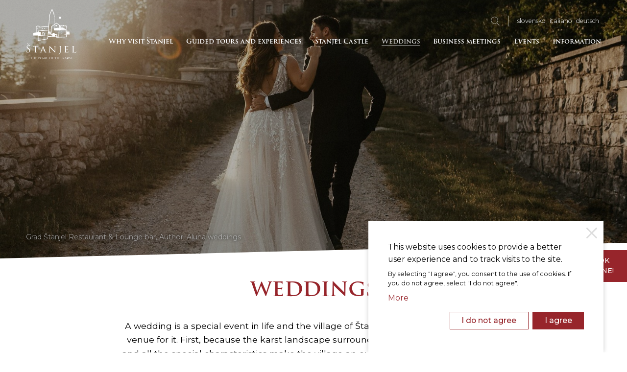

--- FILE ---
content_type: text/html; charset=UTF-8
request_url: https://www.visitstanjel.si/en/weddings
body_size: 7477
content:
<!DOCTYPE html>
<html class="no-js stanjel2022 chrome webkit webkit bv_131 p_mac default lang_en" lang="en">
    <head>
        
		<meta charset="utf-8" />
<meta http-equiv="X-UA-Compatible" content="IE=edge,chrome=1" />
<meta name="viewport" content="width=device-width,user-scalable=no,initial-scale=1.0" />
<meta name="mobile-web-app-capable" content="yes" />
<meta name="apple-mobile-web-app-capable" content="yes" />
<meta name="apple-mobile-web-app-title" content="Visit Štanjel" />
<meta name="apple-mobile-web-app-status-bar-style" content="black" />
<meta name="format-detection" content="telephone=no" />
<meta name="SKYPE_TOOLBAR" content="SKYPE_TOOLBAR_PARSER_COMPATIBLE" />
<meta property="title" content="Weddings " />
<meta property="meta_description" content="A wedding is a special event in life and the village of Štanjel can provide a truly special venue for it. or a wedding ceremony, either civil or church, you can choose almost any location. " />
<meta property="image" content="https://www.visitstanjel.si/upload/gallery/95/weddings_stanjel.jpg" />
<meta name="description" content="A wedding is a special event in life and the village of Štanjel can provide a truly special venue for it. or a wedding ceremony, either civil or church, you can choose almost any location. " />
<meta name="keywords" content="visit štanjel, guided tours and experiences, weddings, conference tourism, events " />
<meta property="og:type" content="website" />
<meta property="og:title" content="Weddings " />
<meta property="og:description" content="A wedding is a special event in life and the village of Štanjel can provide a truly special venue for it. or a wedding ceremony, either civil or church, you can choose almost any location. " />
<meta property="og:image" content="https://www.visitstanjel.si/upload/gallery/95/weddings_stanjel.jpg" />
<meta property="og:url" content="https://www.visitstanjel.si/en/weddings" />
<meta name="twitter:card" content="summary" />
<meta name="twitter:title" content="Weddings " />
<meta name="twitter:description" content="A wedding is a special event in life and the village of Štanjel can provide a truly special venue for it. or a wedding ceremony, either..." />
<meta name="twitter:image" content="https://www.visitstanjel.si/upload/gallery/95/weddings_stanjel.jpg" />
<meta name="twitter:url" content="https://www.visitstanjel.si/en/weddings" />
<link rel="apple-touch-icon" sizes="180x180" href="/images/favicon2021/apple-touch-icon.png">
			<link rel="icon" type="image/png" sizes="32x32" href="/images/favicon2021/favicon-32x32.png">
			<link rel="icon" type="image/png" sizes="16x16" href="/images/favicon2021/favicon-16x16.png">
			<link rel="manifest" href="/images/favicon2021/site.webmanifest">
			<link rel="mask-icon" href="/images/favicon2021/safari-pinned-tab.svg" color="#8f081b">
			<link rel="shortcut icon" href="/images/favicon2021/favicon.ico">
			<meta name="msapplication-TileColor" content="#ffffff">
			<meta name="msapplication-config" content="/images/favicon2021/browserconfig.xml">
			<meta name="theme-color" content="#ffffff"><meta name="robots" content="all"><meta name="googlebot" content="all"><title>Weddings  | Visit Štanjel</title><link rel="canonical" href="https://www.visitstanjel.si/en/weddings" /><link rel="stylesheet" href="/css/style.1689938016.css?v=27">
<link rel="stylesheet" type="text/css" href="/css/style-default.1753261325157.css" />				
				<link rel="stylesheet" href="https://use.typekit.net/dgn6gnl.css">
				
				<link rel="preconnect" href="https://fonts.googleapis.com">
				<link rel="preconnect" href="https://fonts.gstatic.com" crossorigin>
				<link href="https://fonts.googleapis.com/css2?family=Montserrat:ital,wght@0,400;0,500;0,600;1,400;1,600&display=swap" rel="stylesheet">
				
				<style>
					:root {
						 --headlines-font: 'trajan-pro-3', serif;
						 /* --regular-font: 'museo-sans', sans-serif;*/
						 /* --regular-font: 'Poppins', sans-serif;*/
						--regular-font: 'Montserrat', sans-serif;
					}
					
					.subpageContent__intro {
						font-weight: 600;
					}
					
					.contentStyle b,
					.contentStyle strong {
						font-weight: 600;
					}
				</style>
			<script async src="https://www.googletagmanager.com/gtag/js?id=G-GN2SWV4FQZ"></script>
		<script>
			window.dataLayer = window.dataLayer || [];
			function gtag(){dataLayer.push(arguments);}
			
			gtag("consent", "default", {
				"ad_storage": "denied",
				"ad_user_data": "denied",
				"ad_personalization": "denied",
				"analytics_storage": "granted"
			});
			
			gtag("js", new Date()); gtag("set", "allow_google_signals", false); gtag("config", "G-GN2SWV4FQZ");
		</script><script>
	!function(f,b,e,v,n,t,s)
	{if(f.fbq)return;n=f.fbq=function(){n.callMethod?
	n.callMethod.apply(n,arguments):n.queue.push(arguments)};
	if(!f._fbq)f._fbq=n;n.push=n;n.loaded=!0;n.version="2.0";
	n.queue=[];t=b.createElement(e);t.async=!0;
	t.src=v;s=b.getElementsByTagName(e)[0];
	s.parentNode.insertBefore(t,s)}(window, document,"script", "https://connect.facebook.net/en_US/fbevents.js");
	fbq("init", "440851049418601");
	fbq("init", "2737721663149900");
	fbq("track", "PageView");
	</script>
	<noscript>
		<img height="1" width="1" style="display:none" src="https://www.facebook.com/tr?id=440851049418601&ev=PageView&noscript=1" />
		<img height="1" width="1" style="display:none" src="https://www.facebook.com/tr?id=2737721663149900&ev=PageView&noscript=1" />
	</noscript>	
    </head><body>
		<!--[if lte IE 9]>
		<p class="chromeframe">Uporabljate <b>zastarel</b> brskalnik.<br>Prosimo <a href="http://browsehappy.com/" target="_blank">nadgradite vaš brskalnik</a> za optimalen prikaz spletnega mesta.</p>
	<![endif]-->

	<div class="header ">
	<div class="header__inner wrapper__inner wrapper__inner--limit" ><a href="/en/" class="header__logo header__logo--new"><div class="icon visitstanjel_logo visitstanjel_logo_en">
			<div class="pfw">
				<svg>
					<use xlink:href="/images/sprite.125.svg#visitstanjel_logo_en"></use>
				</svg>
			</div>
		</div><div class="icon visitstanjel_logo_white visitstanjel_logo_white_en">
			<div class="pfw">
				<svg>
					<use xlink:href="/images/sprite.125.svg#visitstanjel_logo_white_en"></use>
				</svg>
			</div>
		</div></a><div class="menu__item menu__item--home" ><a href="/en/" ><span>Home</span></a></div><div class="header__utilsAndMenu" ><div class="header__langAndSearch" ><div class="header__search" ><a href="/en/search" ><div class="icon ">
			<div class="pfw">
				<svg>
					<use xlink:href="/images/sprite.125.svg#search"></use>
				</svg>
			</div>
		</div></a></div><div class="langSelect" ><a href="/poroke">slo<span>vensko</span></a></div><div class="langSelect" ><a href="/it/matrimoni">ita<span>liano</span></a></div><div class="langSelect" ><a href="/de/hochzeiten">deu<span>tsch</span></a></div></div><div class="header__menu" >
				<div class="menuWrapperOuter" ><div class="menuItems__main" ><div class="menu__item " >
								<a href="/en/why-visit-stanjel"  >
									<span>Why visit Štanjel </span>
								</a>
							</div><div class="menu__item " >
								<a href="/en/guided-tours-and-experiences"  >
									<span>Guided tours and experiences</span>
								</a>
							</div><div class="menu__item " >
								<a href="/en/stanjel-castle"  >
									<span>Štanjel Castle</span>
								</a>
							</div><div class="menu__item menu__item--active" >
								<a href="/en/weddings"  >
									<span>Weddings </span>
								</a>
							</div><div class="menu__item " >
								<a href="/en/business-meetings"  >
									<span>Business meetings</span>
								</a>
							</div><div class="menu__item " >
								<a href="/en/events"  >
									<span>Events</span>
								</a>
							</div><div class="menu__item " >
								<a href="/en/information"  >
									<span>Information</span>
								</a>
							</div></div><div class="menuItems__terc" ><div class="tercMenu__item " >
								<a href="/en/information/business-meetings"  >Business meetings</a>
							</div><div class="tercMenu__item " >
								<a href="/en/information/stanjel-for-families-with-children"  >Štanjel for families with children</a>
							</div><div class="tercMenu__item " >
								<a href="/en/information/for-groups"  >For groups</a>
							</div><div class="tercMenu__item " >
								<a href="/en/information/primary-and-secondary-schools"  >Primary and secondary schools</a>
							</div></div><div class="menuItems__sec" ><div class="secMenu__item " >
								<a href="https://www.komen.si/english/" target="_blank" rel="noopener"  >Municipality of Komen</a>
							</div><div class="secMenu__item " >
								<a href="/en/news"  >News</a>
							</div><div class="secMenu__item " >
								<a href="/en/for-the-media"  >For the media</a>
							</div><div class="secMenu__item " >
								<a href="/en/publications"  >Publications</a>
							</div></div></div>
			</div></div><div class="menuTrigger" id="menuTrigger" >
					<div class="menuTrigger__itemWrapper">
						<div class="menuTrigger__item menuTrigger__item--1" ></div>
						<div class="menuTrigger__item menuTrigger__item--2" ></div>
						<div class="menuTrigger__item menuTrigger__item--3" ></div>
					</div>
				</div></div></div><section class="wrapper wrapper--fullWidth headlineSubpage "><div class="headlineSubpage__images" style="background-image: url(/upload/gallery/95/weddings_stanjel.jpg);" ><div class="headlineSubpage__imagesAuthor" ><span>Grad Štanjel Restaurant & Lounge bar, Author: Aluna weddings</span></div></div><div class="wrapper__inner"></div></section><section class="wrapper wrapper--paddingSidesH wrapper--mainContentHeadline"><div class="headlineAngle" ></div>
		<div class="wrapper__inner">
			<div class="contentStyle contentStyle--limit contentStyle--centerNoText"><h1 class="sectionTitle" >Weddings </h1><div class="introContents__text" ><p style="text-align: center;">A wedding is a special event in life and the village of Štanjel can provide a truly special venue for it. First, because the karst landscape surrounding it, the typical architecture and all the special characteristics make the village an outstanding venue for a wedding ceremony, providing the perfect backdrop for surprisingly beautiful, even ‘magical’ wedding photos. Yet Štanjel has much more to offer. For a wedding ceremony, either civil or church, you can choose almost any location. A special ceremonial space is available for a wedding dinner, topped off by an exquisite culinary offer. Your wedding will be taken care of down to the tiniest detail.</p>
</div>
			</div>
		</div>
	</section><div class="additionalLinks" ><section class="wrapper wrapper--paddingSidesH wrapper--middleContent">
							<div class="wrapper__inner">
								<div class="contentStyle contentStyle--limit contentStyle--centerNoText"><h3 class="sectionTitle" >Civil ceremony</h3><div class="introContents__text" ><p>A civil wedding ceremony can be organised in the Lojze Spacal Gallery, which is also an official marriage registry office. But you can also choose from among the many open-air nooks, with the medieval village or Ferrari Garden providing a dramatic backdrop to the ceremony, completed with beautiful views of the Karst landscape.</p>

<p><a href="/upload/files/House%20rules%20for%20weddings_may%202023_en.pdf">House rules during wedding ceremonies.</a></p>

<h4>ORA Krasa in Brkinov, Unit Komen</h4>

<div>
<p>t: <a href="tel:0038657691014">+</a><a href="tel:0038641697625">386 41 697 625</a></p>

<p>e: <a href="mailto:grad@visitstanjel.si">grad</a><a href="mailto:info@visitstanjel.si" target="_blank">@visitstanjel.si</a></p>
</div>

<h4>Sežana Administrative Unit</h4>

<p>t: <a href="tel:0038657312700">+386 5 731 27 00</a><br />
e:&nbsp;<a href="mailto:ue.sezana@gov.si">ue.sezana@gov.si</a></p>

<p></p>
</div></div>
						</div></section><section class="wrapper wrapper--paddingSidesH wrapper--marginSidesV wrapper--gallery wrapper--gallerySingle" ><div class="galleryBG" ></div><div class="wrapper__inner wrapper__inner--limit" ><div class="gallerySlider__wrapper" ><div class="gallerySlider gallerySlider--1" ><div class="sliderImage" style="background-image: url(/upload/gallery/98/stanjel_civil-ceremony.jpg)" ><div class="sliderImage__author" ><span>Bistro Grad Štanjel, Author: Aluna weddings</span></div></div></div><div class="sliderUtils__dots sliderUtils__dots--gallery sliderUtils__dots--gallery1" ></div></div></div></section><section class="wrapper wrapper--paddingSidesH wrapper--middleContent">
							<div class="wrapper__inner">
								<div class="contentStyle contentStyle--limit contentStyle--centerNoText"><h3 class="sectionTitle" >Church ceremony</h3><div class="introContents__text" ><p>The venue might be the famous Church of St Daniel which is perhaps, due to its peculiar bell tower, the most recognisable symbol of Štanjel. The Gothic church, built in mid-15th century and then reconstructed in the Baroque period when the famous stone altars were added, provides the perfect setting for a wedding ceremony. The exterior of the church and the famous stairway are among the most beautiful backdrops for wedding photos.</p>

<h4>Kobjeglava Parish Office</h4>

<p>+386 5 769 02 73</p>
</div></div>
						</div></section><section class="wrapper wrapper--paddingSidesH wrapper--marginSidesV wrapper--gallery wrapper--gallerySingle" ><div class="galleryBG" ></div><div class="wrapper__inner wrapper__inner--limit" ><div class="gallerySlider__wrapper" ><div class="gallerySlider gallerySlider--3" ><div class="sliderImage" style="background-image: url(/upload/gallery/96/stanjel_church-ceremony.jpg)" ></div></div><div class="sliderUtils__dots sliderUtils__dots--gallery sliderUtils__dots--gallery3" ></div></div></div></section><section class="wrapper wrapper--paddingSidesH wrapper--middleContent">
							<div class="wrapper__inner">
								<div class="contentStyle contentStyle--limit contentStyle--centerNoText"><h3 class="sectionTitle" >Wedding dinner in the Maks's Hall </h3><div class="introContents__text" ><p>With its distinctive skyline, the Štanjel Castle creates the recognisable image of the medieval village on the Turn Hill and, inside its interior stunningly beautiful rooms, one can find signs of its rich history. Perhaps the most beautiful of all is the Maks’s Hall, which you might choose as the venue for your wedding dinner and celebration. The hall will be solemnly decorated and the old walls themselves, with typical architectural details, will create a fairy-tale backdrop. You cannot find a better location, with seating for up to 120 people. The exquisite culinary offer is provided by Grad Štanjel Restaurant, famous for its modern interpretation of the Karst culinary tradition and its refined attitude to guests.</p>

<h4>Grad Štanjel Restaurant</h4>

<p><a href="+386 41 447 854">+386 41 447 854</a><br />
<a href="mailto:info@gradstanjel.si">info@gradstanjel.si</a></p>
</div></div>
						</div></section><section class="wrapper wrapper--paddingSidesH wrapper--marginSidesV wrapper--gallery wrapper--gallerySingle" ><div class="galleryBG" ></div><div class="wrapper__inner wrapper__inner--limit" ><div class="gallerySlider__wrapper" ><div class="gallerySlider gallerySlider--5" ><div class="sliderImage" style="background-image: url(/upload/gallery/97/bistro-grad-stanjel-lastnik_poroka_pogostitev-v-viteski-dvorani_avtor_lr-weddings-18.jpg)" ></div></div><div class="sliderUtils__dots sliderUtils__dots--gallery sliderUtils__dots--gallery5" ></div></div></div></section></div><section class="wrapper wrapper--paddingSidesH wrapper--marginSidesV wrapper--story wrapper--storySubpage" ><div class="storySubpageBG" ></div><div class="wrapper__inner wrapper__inner--limit" ><div class="sectionContent" ><div class="sectionContent__title h2" ><a href="/en/special-stories"  >Special stories</a></div><div class="sectionContent__text contentStyle" ><p>Štanjel is a place of countless unique stories that enrich the experience of this one-of-a-kind medieval settlement. Get to know the architect Maks Fabiani and his works better, discover why flower wreaths hang on the front door of every house in the old village and much more.</p>
</div>
				</div><div class="site__grid site__grid--3row site__grid--4row site__grid--slider site__grid--sliderStory" ><div class="grid__elements" ><div class="gridItem gridItem--story" >
							<a href="/en/special-stories/maks-fabiani"  class="gridItem__inner" ><div class="gridItem__image" >
											<div class="pfw" ><div class="gridItem__imageImg" style="background-image: url(/img/w600-c16x9/upload/gallery/115/visitstanjel-edinstven-ferrarijev-vrt-i-podnivo01.jpg)" ></div></div>
										</div><div class="gridItem__content" >
										<div class="gridItem__contentTitle h4" >Maks Fabiani</div>
										<div class="gridItem__more b b--stanjel" >
								<span>More</span>
								<div class="buttonCostumBg" >
									<svg id="logo_bg" viewBox="0 0 500 272.603" preserveAspectRatio="none" width="100%" height="100%" >
										<polygon fill-rule="evenodd" clip-rule="evenodd" points="490,5.452 10,49.002 10,267.151 402.463,267.151 "></polygon>
									</svg>
								</div>
							</div>
									</div></a></div><div class="gridItem gridItem--story" >
							<a href="/en/special-stories/st-john-wreaths"  class="gridItem__inner" ><div class="gridItem__image" >
											<div class="pfw" ><div class="gridItem__imageImg" style="background-image: url(/img/w600-c16x9/upload/gallery/114/st-john-wreaths.jpg)" ></div></div>
										</div><div class="gridItem__content" >
										<div class="gridItem__contentTitle h4" >St John wreaths</div>
										<div class="gridItem__more b b--stanjel" >
								<span>More</span>
								<div class="buttonCostumBg" >
									<svg id="logo_bg" viewBox="0 0 500 272.603" preserveAspectRatio="none" width="100%" height="100%" >
										<polygon fill-rule="evenodd" clip-rule="evenodd" points="490,5.452 10,49.002 10,267.151 402.463,267.151 "></polygon>
									</svg>
								</div>
							</div>
									</div></a></div><div class="gridItem gridItem--story" >
							<a href="/en/special-stories/the-kobencl-cobenzl-family"  class="gridItem__inner" ><div class="gridItem__image" >
											<div class="pfw" ><div class="gridItem__imageImg" style="background-image: url(/img/w600-c16x9/upload/gallery/300/gradstanjel_anarojcphoto-26.jpg)" ></div></div>
										</div><div class="gridItem__content" >
										<div class="gridItem__contentTitle h4" >The Kobencl (Cobenzl) family</div>
										<div class="gridItem__more b b--stanjel" >
								<span>More</span>
								<div class="buttonCostumBg" >
									<svg id="logo_bg" viewBox="0 0 500 272.603" preserveAspectRatio="none" width="100%" height="100%" >
										<polygon fill-rule="evenodd" clip-rule="evenodd" points="490,5.452 10,49.002 10,267.151 402.463,267.151 "></polygon>
									</svg>
								</div>
							</div>
									</div></a></div><div class="gridItem gridItem--story" >
							<a href="/en/special-stories/lojze-spacal"  class="gridItem__inner" ><div class="gridItem__image" >
											<div class="pfw" ><div class="gridItem__imageImg" style="background-image: url(/img/w600-c16x9/upload/gallery/240/spacal-mala.png)" ></div></div>
										</div><div class="gridItem__content" >
										<div class="gridItem__contentTitle h4" >Lojze Spacal</div>
										<div class="gridItem__more b b--stanjel" >
								<span>More</span>
								<div class="buttonCostumBg" >
									<svg id="logo_bg" viewBox="0 0 500 272.603" preserveAspectRatio="none" width="100%" height="100%" >
										<polygon fill-rule="evenodd" clip-rule="evenodd" points="490,5.452 10,49.002 10,267.151 402.463,267.151 "></polygon>
									</svg>
								</div>
							</div>
									</div></a></div><div class="gridItem gridItem--story" >
							<a href="/en/special-stories/the-great-war"  class="gridItem__inner" ><div class="gridItem__image" >
											<div class="pfw" ><div class="gridItem__imageImg" style="background-image: url(/img/w600-c16x9/upload/gallery/116/the-great-war.jpg)" ></div></div>
										</div><div class="gridItem__content" >
										<div class="gridItem__contentTitle h4" >The Great War</div>
										<div class="gridItem__more b b--stanjel" >
								<span>More</span>
								<div class="buttonCostumBg" >
									<svg id="logo_bg" viewBox="0 0 500 272.603" preserveAspectRatio="none" width="100%" height="100%" >
										<polygon fill-rule="evenodd" clip-rule="evenodd" points="490,5.452 10,49.002 10,267.151 402.463,267.151 "></polygon>
									</svg>
								</div>
							</div>
									</div></a></div><div class="gridItem gridItem--story" >
							<a href="/en/special-stories/railway-station-stanjel"  class="gridItem__inner" ><div class="gridItem__image" >
											<div class="pfw" ><div class="gridItem__imageImg" style="background-image: url(/img/w600-c16x9/upload/gallery/618/zelezniska-postaja-stanjel.jpg)" ></div></div>
										</div><div class="gridItem__content" >
										<div class="gridItem__contentTitle h4" >Railway station Štanjel</div>
										<div class="gridItem__more b b--stanjel" >
								<span>More</span>
								<div class="buttonCostumBg" >
									<svg id="logo_bg" viewBox="0 0 500 272.603" preserveAspectRatio="none" width="100%" height="100%" >
										<polygon fill-rule="evenodd" clip-rule="evenodd" points="490,5.452 10,49.002 10,267.151 402.463,267.151 "></polygon>
									</svg>
								</div>
							</div>
									</div></a></div></div></div><div class="sliderUtils" ><div class="sliderUtils__dots sliderUtils__dots--story" ></div><div class="sliderUtils__button" ><div class="bWrap bWrap--center">
									<a href="/en/special-stories"  class="b b--border b--smaller" >
										<span>More</span></a>
								</div></div><div class="sliderUtils__empty" ></div></div></div></section><div class="footer wrapper wrapper--fullWidth wrapper--noPadH"><div class="footer__terc" >
			<div class="wrapper__inner wrapper__inner--limit footer__tercInner" ><div class="terc_item " >
							<a href="/en/information/business-meetings"  >
								<span>Business meetings</span>
							</a>
						</div><div class="terc_item " >
							<a href="/en/information/stanjel-for-families-with-children"  >
								<span>Štanjel for families with children</span>
							</a>
						</div><div class="terc_item " >
							<a href="/en/information/for-groups"  >
								<span>For groups</span>
							</a>
						</div><div class="terc_item " >
							<a href="/en/information/primary-and-secondary-schools"  >
								<span>Primary and secondary schools</span>
							</a>
						</div></div>
		</div><div class="wrapper wrapper--paddingSidesH"><div class="wrapper__inner wrapper__inner--limit" ><div class="footer__castleAndSec" ><div class="nlSignup" >
						<div class="nlSignup__title h4" >Registration for e-news</div><div class="newsletterFooter" ><form class="form form--defaultStyle" id="formNewsletter" >
								<div class="form_flexIt" >
									<div class="form__fieldset">
										<div>
											
											<div class="form__row">
											
												<div class="form__group form__group--input form__group--required">
													<label for="newsletter__ime">Name</label>
													<div class="form__input">
														<input type="email" name="newsletter__ime" id="newsletter__ime" >
													</div>
												</div>
												
												<div class="form__group form__group--input form__group--required">
													<label for="newsletter__priimek">Surname</label>
													<div class="form__input">
														<input type="email" name="newsletter__priimek" id="newsletter__priimek" >
													</div>
												</div>
											</div>
											
											
											<div class="form__group form__group--input form__group--email form__group--required">
												<label for="newsletter__email">E-mail</label>
												<div class="form__input">
													<input type="email" name="newsletter__email" id="newsletter__email" >
												</div>
											</div>
											<div class="form__hint form__hint--required">Obligatory fields</div>
											
											
										</div>
										<div class="form__group form__group--checkbox">
											<input id="newsletter__tos" type="checkbox" name="newsletter__tos" value="1"/>
											<label for="newsletter__tos">
												<div>I agree my personal data may be processed in accordance with the <a href="/en/personal-data-protection" target="_blank">Personal Data Protection Policy</a>.</div>
											</label>
										</div>
										
										
											<div class="bWrap bWrap--center">
												<div class="submit b b--border b--smaller"><span>Registration</span></div>
											</div>
									</div>
									<div class="form__status"></div>
								</div>
							</form></div></div><div class="footerCastle" >
							<div class="pfw" ><img src="/images/grad_2022.png" ></div>
						</div><div class="footer__sec" ><div class="sec_item " >
								<a href="https://www.komen.si/english/" target="_blank" rel="noopener" >Municipality of Komen</a>
							</div><div class="sec_item " >
								<a href="/en/news"  >News</a>
							</div><div class="sec_item " >
								<a href="/en/for-the-media"  >For the media</a>
							</div><div class="sec_item " >
								<a href="/en/publications"  >Publications</a>
							</div></div><div class="sliderUtils__socialIcons footerSocials" >
							<div class="socialsTitle" >Follow us</div>
							<a class="socialIcon socialIcon--ig" href="https://www.instagram.com/visitstanjel/" target="_blank" rel="noopener" >
								<div class="icon instagram">
			<div class="pfw">
				<svg>
					<use xlink:href="/images/sprite.125.svg#instagram"></use>
				</svg>
			</div>
		</div>
								<span>INSTAGRAM</span>
							</a>
							<a class="socialIcon socialIcon--fb" href="https://www.facebook.com/visitstanjel" target="_blank" rel="noopener" >
								<div class="icon facebook">
			<div class="pfw">
				<svg>
					<use xlink:href="/images/sprite.125.svg#facebook"></use>
				</svg>
			</div>
		</div>
								<span>FACEBOOK</span>
							</a>
						</div></div><div class="footerLogos" ><div class="footerLogos__right" >
						
						<a href="https://www.visitkras.info/en" target="_blank" rel="noopener" class="footerLogo footerlogo--visitkras" >
							<div class="pfw" >
								<img src="/images/logos/visitkras_logo.svg" alt="Visit Kras" >
							</div>
						</a>
						
						<a href="https://www.greenkey.global/" target="_blank" rel="noopener" class="footerLogo footerlogo--greenkey" >
							<div class="pfw" >
								<img src="/images/logos/green_key_logo.svg" alt="Green Key" >
							</div>
						</a>
						
						<a href="https://www.slovenia.info/en/business/green-scheme-of-slovenian-tourism" target="_blank" rel="noopener" class="footerLogo footerlogo--green_gold" >
							<div class="pfw" >
								<img src="/images/logos/slovenia_green_gold.png" alt="Slovenia Green Destination Gold" >
							</div>
						</a>
						
						<a href="https://www.slovenia.info/en/business/green-scheme-of-slovenian-tourism" target="_blank" rel="noopener" class="footerLogo footerlogo--green_gold" >
							<div class="pfw" >
								<img src="/images/slovenia_green.svg" alt="Slovenia Green">
							</div>
						</a>
						
						
						<a href="https://www.komen.si/english/" target="_blank" rel="noopener" class="footerLogo footerlogo--komen" >
							<div class="pfw" >
								<img src="/images/logos/obcina_komen.png" alt="Obcina Komen" >
							</div>
						</a>
						
						
						<a href="https://www.slovenia.info/en" target="_blank" rel="noopener" class="footerLogo footerlogo--i_feel" >
							<div class="pfw" >
								<img src="/images/logos/i_feel_slovenia.svg" alt="I Feel Slovenia" >
							</div>
						</a>
						
						
					</div></div><div class="footerCopyAndLinks" >
					
					<div class="footerCopyright" >© 2026 Štanjel</div>
					
					<div class="footerLinks" ><div class="footerLinks__item " >
									<a href="/en/legal-notice"  >Legal notice</a>
								</div><div class="footerLinks__item " >
									<a href="/en/personal-data-protection-policy"  >Personal Data Protection Policy</a>
								</div><div class="footerLinks__item " >
									<a href="/en/cookies-policy"  >Cookies Policy</a>
								</div></div><div class="toTop" >
						<div>
							<div class="icon ">
			<div class="pfw">
				<svg>
					<use xlink:href="/images/sprite.125.svg#arrow"></use>
				</svg>
			</div>
		</div>
							<div class="toTop__text" >To the top</div>
						</div>
					</div></div></div></div></div><div class="cookieWarning">
		
		<div class="cookieWarning__bg" ></div>
		
		<div class="cookieWarning__inner contentStyle ">
			<p>This website uses cookies to provide a better user experience and to track visits to the site.</p><span class="smallerFont" >By selecting "I agree", you consent to the use of cookies. If you do not agree, select "I do not agree".</span><a href="/en/cookies-policy" >More</a>
		</div>
		<div class="cookieWarning__close"><div class="icon close">
			<div class="pfw">
				<svg>
					<use xlink:href="/images/sprite.125.svg#close"></use>
				</svg>
			</div>
		</div></div><div class="cookieWarning__buttons" >
			<a href="/en/weddings?accept=no"  class="b b--border b--smaller cookiesDisagree">I do not agree</a>
			<a href="/en/weddings?accept=yes" class="b b--full b--smaller cookiesAgree">I agree</a>
		</div>
	</div><a href="https://fareharbor.com/embeds/book/visit-stanjel/?full-items=yes&flow=929372&language=en-gb" id="fhFloatingBook" class="b b--stanjel b--full b--bookNow"><span>Book<br>online!</span>
</a>				<script>window.jQuery || document.write('<script src="/js/jQuery/jquery-3.1.1.min.js">\x3C/script>')</script>
       
		<script type="text/javascript">$(document).ready(function() { $.flVars = {"s":{"lang":"en","token":"809a6ad799b67b6f8d08fd1997db5b786c7bcb6a","nlValidationEmail":"Please provide the details marked in red.","nlValidationTos":"Please indicate you agree your personal data may be processed in accordance with the Personal Data Protection Policy.","nlSuccess":"You have successfully registered for e-news. We will send you carefully selected news items once a month.<br>Best regards,<br>Visit \u0160tanjel Team"}};
});</script>	   
 	    <script src="/js/plugins.107.js?v=2"></script>
 	    
		<script src="/js/main.107.js?v=10"></script><script type="text/javascript" src="https://fareharbor.com/embeds/api/v1/?autolightframe=yes"></script><script type="text/javascript">$(window).on("load", function() { });</script><script type="text/javascript">$(document).ready(function() {  $('.gallerySlider--1').slick({ arrows: false, dots: true, infinite: true, autoplay: true, speed: 400, slidesToShow: 1, appendDots: $('.sliderUtils__dots--gallery1'), customPaging : function(slider, i) { return '<div></div>'; }, }); $('.gallerySlider--3').slick({ arrows: false, dots: true, infinite: true, autoplay: true, speed: 400, slidesToShow: 1, appendDots: $('.sliderUtils__dots--gallery3'), customPaging : function(slider, i) { return '<div></div>'; }, }); $('.gallerySlider--5').slick({ arrows: false, dots: true, infinite: true, autoplay: true, speed: 400, slidesToShow: 1, appendDots: $('.sliderUtils__dots--gallery5'), customPaging : function(slider, i) { return '<div></div>'; }, }); $('.site__grid--sliderStory .grid__elements').slick({ arrows: false, dots: true, autoplay: false, autoplaySpeed: 6000, infinite: true, waitForAnimate: false, speed: 800, mobileFirst: true, appendDots: $('.sliderUtils__dots--story'), customPaging : function(slider, i) { return '<div></div>'; }, responsive: [ { breakpoint: 500, settings: { slidesToShow: 1, slidesToScroll: 1, } }, { breakpoint: 599, settings: { slidesToShow: 3, slidesToScroll: 2 } }, ] }); $('.toTop').click(function() { $([document.documentElement, document.body]).animate({ scrollTop: 0 }, 1000); }); $('.nlSignup__button .b').click(function() { if(!$('.nlSignup').hasClass('nlSignup--active')) { $('.newsletterFooter').show(); $('.nlSignup').addClass('nlSignup--active'); } else { $('.newsletterFooter').hide(); $('.nlSignup').removeClass('nlSignup--active'); } }); $('.cookieWarning__close').on('click', function() { $('.cookieWarning').fadeOut('fast', function() { $('.cookieWarning').remove(); }); }); });</script>    </body>
</html>

--- FILE ---
content_type: text/css; charset: UTF-8;charset=UTF-8
request_url: https://www.visitstanjel.si/css/style.1689938016.css?v=27
body_size: 18972
content:
*,*::before,*::after{-webkit-box-sizing:border-box;box-sizing:border-box}ul[class],ol[class]{padding:0}body,h1,h2,h3,h4,p,ul[class],ol[class],li,figure,figcaption,blockquote,dl,dd{margin:0}body{min-height:100vh;scroll-behavior:smooth;text-rendering:optimizeSpeed;line-height:1.5;background-color:#fff}ul[class],ol[class]{list-style:none}a:not([class]){-webkit-text-decoration-skip:ink;text-decoration-skip-ink:auto}img{max-width:100%;display:block}.article>*+*{margin-top:1em}input,button,textarea,select{font:inherit}@media (prefers-reduced-motion:reduce){*{-webkit-animation-duration:0.01ms !important;animation-duration:0.01ms !important;-webkit-animation-iteration-count:1 !important;animation-iteration-count:1 !important;-webkit-transition-duration:0.01ms !important;transition-duration:0.01ms !important;scroll-behavior:auto !important}}:root{--regular-font:'Open Sans', sans-serif;--headlines-font:'Merriweather', serif}::-moz-selection{background:#96212b;color:#fff}::selection{background:#96212b;color:#fff}*,*:focus,*:hover{outline:none}.chromeframe{background:#96212b;color:#fff;padding:2em 2em;z-index:9999;position:fixed;bottom:0;width:100%;font-size:1.6em}.chromeframe a{color:#fff;text-decoration:underline;text-decoration-color:#fff;-webkit-transition:color 0.4s;transition:color 0.4s}.chromeframe a:hover{color:#000;text-decoration-color:#000}html{font-size:100%;overflow-y:scroll;-webkit-text-size-adjust:100%;-ms-text-size-adjust:100%;-webkit-font-smoothing:antialiased;-moz-osx-font-smoothing:grayscale}body{margin:0;padding:0;font-size:1em;font-family:var(--regular-font);font-weight:300}@media (min-width:75em){body{font-size:1.1em}}h1,h2,h3,p,ul,ol,table{margin-top:0}h1,h2,h3,h4{margin:0;line-height:1.2;font-family:var(--headlines-font);font-weight:400}a{text-decoration:none;color:inherit}img{max-width:100%}pre{padding:1em;margin:0.3em;background-color:#ccc;font-size:0.7em;border:3px solid #999;border-radius:1em}textarea:focus,input:focus{outline:0}.icon{display:block;position:relative;pointer-events:none}.icon:before{display:block;content:"";width:100%;padding-top:100%}.icon>.pfw{position:absolute;top:0;left:0;right:0;bottom:0}.icon svg{width:100%;height:100%;fill:currentColor}.icon.visitstanjel_logo_white,.icon.visitstanjel_logo{position:relative}.icon.visitstanjel_logo_white:before,.icon.visitstanjel_logo:before{display:block;content:"";width:100%;padding-top:98.4%}.icon.visitstanjel_logo_white>.pfw,.icon.visitstanjel_logo>.pfw{position:absolute;top:0;left:0;right:0;bottom:0}.icon.visitstanjel_logo_white_en,.icon.visitstanjel_logo_en{position:relative}.icon.visitstanjel_logo_white_en:before,.icon.visitstanjel_logo_en:before{display:block;content:"";width:100%;padding-top:100%}.icon.visitstanjel_logo_white_en>.pfw,.icon.visitstanjel_logo_en>.pfw{position:absolute;top:0;left:0;right:0;bottom:0}.icon.main__logo{position:relative}.icon.main__logo:before{display:block;content:"";width:100%;padding-top:54.52%}.icon.main__logo>.pfw{position:absolute;top:0;left:0;right:0;bottom:0}.icon.castle{position:relative}.icon.castle:before{display:block;content:"";width:100%;padding-top:61.9%}.icon.castle>.pfw{position:absolute;top:0;left:0;right:0;bottom:0}.icon.weather-partlyCloudy{position:relative}.icon.weather-partlyCloudy:before{display:block;content:"";width:100%;padding-top:85.5%}.icon.weather-partlyCloudy>.pfw{position:absolute;top:0;left:0;right:0;bottom:0}.icon.stanjel_hisa{position:relative}.icon.stanjel_hisa:before{display:block;content:"";width:100%;padding-top:68%}.icon.stanjel_hisa>.pfw{position:absolute;top:0;left:0;right:0;bottom:0}.slick-slider{position:relative;display:block;box-sizing:border-box;-webkit-touch-callout:none;-webkit-user-select:none;-khtml-user-select:none;-moz-user-select:none;-ms-user-select:none;user-select:none;-ms-touch-action:pan-y;touch-action:pan-y;-webkit-tap-highlight-color:transparent}.slick-list{position:relative;overflow:hidden;display:block;margin:0;padding:0}.slick-list:focus{outline:none}.slick-list.dragging{cursor:pointer;cursor:hand}.slick-slider .slick-track,.slick-slider .slick-list{-webkit-transform:translate3d(0, 0, 0);-moz-transform:translate3d(0, 0, 0);-ms-transform:translate3d(0, 0, 0);-o-transform:translate3d(0, 0, 0);transform:translate3d(0, 0, 0)}.slick-track{position:relative;left:0;top:0;display:block;margin-left:auto;margin-right:auto}.slick-track:before,.slick-track:after{content:"";display:table}.slick-track:after{clear:both}.slick-loading .slick-track{visibility:hidden}.slick-slide{float:left;height:100%;min-height:1px;display:none}[dir="rtl"] .slick-slide{float:right}.slick-slide img{display:block}.slick-slide.slick-loading img{display:none}.slick-slide.dragging img{pointer-events:none}.slick-initialized .slick-slide{display:block}.slick-loading .slick-slide{visibility:hidden}.slick-vertical .slick-slide{display:block;height:auto;border:1px solid transparent}.slick-arrow.slick-hidden{display:none}.table-wrapper-elements{position:relative}.table-wrapper-elements .table-arrows{position:absolute;left:0;right:0;bottom:0;width:100%;height:2.5rem;background-color:#97252b}.table-wrapper-elements .table-arrows.fixed{position:fixed;left:16px;right:16px;bottom:0;width:calc(100% - 32px)}@media (min-width:48em){.table-wrapper-elements .table-arrows.fixed{bottom:4em}}.table-wrapper-elements .table-arrows .left,.table-wrapper-elements .table-arrows .right{padding:0.5rem 0.7rem 0.5rem 0.7rem}.table-wrapper-elements .table-arrows .left .icon,.table-wrapper-elements .table-arrows .right .icon{color:#fff;display:block}.table-wrapper-elements .table-arrows .left .icon svg,.table-wrapper-elements .table-arrows .right .icon svg{display:block}.table-wrapper-elements .table-arrows .left{width:3rem;height:2.5rem;position:absolute;left:0;top:0;background-color:#6e1b1f}.table-wrapper-elements .table-arrows .left .icon{-webkit-transform:rotate(90deg);transform:rotate(90deg)}.table-wrapper-elements .table-arrows .right{width:3rem;height:2.5rem;position:absolute;right:0;top:0;background-color:#6e1b1f}.table-wrapper-elements .table-arrows .right .icon{-webkit-transform:rotate(-90deg);transform:rotate(-90deg)}.table-wrapper-elements .table-arrows .right,.table-wrapper-elements .table-arrows .left{cursor:pointer}.table-wrapper-elements .table-arrows .right.disabled,.table-wrapper-elements .table-arrows .left.disabled{background-color:transparent;background-color:#97252b}.table-wrapper-elements .table-arrows .right.disabled .icon,.table-wrapper-elements .table-arrows .left.disabled .icon{color:#97252b}.table-wrapper-elements .table-arrows .right .arrow,.table-wrapper-elements .table-arrows .left .arrow{width:1rem;height:1rem;display:inline-block;margin-right:0.4rem;position:absolute;left:50%;top:50%;-webkit-transform:translate(-50%, -50%);transform:translate(-50%, -50%)}.table-wrapper-elements .table-arrows .right .arrow:after,.table-wrapper-elements .table-arrows .left .arrow:after{content:'';display:block;width:0.7rem;height:1px;position:absolute;top:0;left:50%;top:30%;-webkit-transform:translate(-50%, -50%) rotate(-45deg);transform:translate(-50%, -50%) rotate(-45deg)}.table-wrapper-elements .table-arrows .right .arrow:before,.table-wrapper-elements .table-arrows .left .arrow:before{content:'';display:block;width:0.7rem;height:1px;position:absolute;bottom:0;left:50%;top:77%;-webkit-transform:translate(-50%, -50%) rotate(45deg);transform:translate(-50%, -50%) rotate(45deg)}.table-wrapper-elements .table-arrows .right .arrow{-webkit-transform:translate(-50%, -50%) rotate(-180deg);transform:translate(-50%, -50%) rotate(-180deg)}.table-wrapper{position:relative;padding-bottom:3.5rem;width:auto !important;overflow-x:auto;display:block;max-width:100%}.table-wrapper .fake-header{position:absolute;top:0;left:16px;right:16px;border-bottom:#fff 1px solid;background-color:#fff;white-space:nowrap;display:none;overflow:hidden;width:calc(100% - 32px)}.table-wrapper .fake-header .fake-header-inner{position:relative;max-width:100%}.table-wrapper .fake-header.fixed{display:block;top:64px;position:fixed}.table-wrapper .fake-header .header-col{text-align:left;white-space:nowrap;display:inline-block;padding:0.7rem;font-size:0.8em;background-color:#fff;border-bottom:1px solid #ccc;color:#000;border-top:0;font-weight:normal;vertical-align:top;position:relative;font-weight:600;line-height:1.2;}.table-wrapper .fake-header .header-col:last-of-type{text-align:right}.mobile .table-wrapper .fake-header .header-col{margin-right:0.1rem}.mobile .table-wrapper .fake-header .header-col:first-child:after{right:2px}.mobile .table-wrapper .fake-header .header-col:last-child:after{display:none}.table-wrapper .fake-header .header-col span{white-space:normal;display:-webkit-box;display:-moz-box;display:-ms-flexbox;display:-webkit-flex;display:flex;-webkit-align-items:flex-start;-ms-align-items:flex-start;align-items:flex-start;justify-content:center;-webkit-flex-flow:row wrap;-webkit-justify-content:flex-start;-ms-justify-content:flex-start;justify-content:flex-start;height:100%}.table-wrapper-elements .table-arrows .right .arrow{-webkit-transform:translate(-50%, -50%) rotate(0);transform:translate(-50%, -50%) rotate(0)}.table-wrapper-elements .table-arrows .left .arrow{-webkit-transform:translate(-50%, -50%) rotate(180deg);transform:translate(-50%, -50%) rotate(180deg)}.contentStyle .table-wrapper table{margin-bottom:0}body.compensate-for-scrollbar{overflow:hidden;-ms-overflow-style:none}.fancybox-active{height:auto}.fancybox-is-hidden{left:-9999px;margin:0;position:absolute !important;top:-9999px;visibility:hidden}.fancybox-container{-webkit-backface-visibility:hidden;backface-visibility:hidden;height:100%;left:0;outline:none;position:fixed;-webkit-tap-highlight-color:transparent;top:0;-ms-touch-action:manipulation;touch-action:manipulation;-webkit-transform:translateZ(0);transform:translateZ(0);width:100%;z-index:99992}.fancybox-container *{box-sizing:border-box}.fancybox-bg,.fancybox-inner,.fancybox-outer,.fancybox-stage{bottom:0;left:0;position:absolute;right:0;top:0}.fancybox-outer{-webkit-overflow-scrolling:touch;overflow-y:auto}.fancybox-bg{background:#1e1e1e;opacity:0;transition-duration:inherit;transition-property:opacity;transition-timing-function:cubic-bezier(0.47, 0, 0.74, 0.71)}.fancybox-is-open .fancybox-bg{opacity:0.87;transition-timing-function:cubic-bezier(0.22, 0.61, 0.36, 1)}.fancybox-caption,.fancybox-infobar,.fancybox-navigation .fancybox-button,.fancybox-toolbar{direction:ltr;opacity:0;position:absolute;transition:opacity 0.25s ease, visibility 0s ease 0.25s;visibility:hidden;z-index:99997}.fancybox-show-caption .fancybox-caption,.fancybox-show-infobar .fancybox-infobar,.fancybox-show-nav .fancybox-navigation .fancybox-button,.fancybox-show-toolbar .fancybox-toolbar{opacity:1;transition:opacity 0.25s ease 0s, visibility 0s ease 0s;visibility:visible}.fancybox-infobar{color:#ccc;font-size:13px;-webkit-font-smoothing:subpixel-antialiased;height:44px;left:0;line-height:44px;min-width:44px;mix-blend-mode:difference;padding:0 10px;pointer-events:none;top:0;-webkit-touch-callout:none;-webkit-user-select:none;-moz-user-select:none;-ms-user-select:none;user-select:none}.fancybox-toolbar{right:0;top:0}.fancybox-stage{direction:ltr;overflow:visible;-webkit-transform:translateZ(0);transform:translateZ(0);z-index:99994}.fancybox-is-open .fancybox-stage{overflow:hidden}.fancybox-slide{-webkit-backface-visibility:hidden;backface-visibility:hidden;display:none;height:100%;left:0;outline:none;overflow:auto;-webkit-overflow-scrolling:touch;padding:44px 44px 0;position:absolute;text-align:center;top:0;transition-property:opacity, -webkit-transform;transition-property:transform, opacity;transition-property:transform, opacity, -webkit-transform;white-space:normal;width:100%;z-index:99994}.fancybox-slide:before{content:"";display:inline-block;font-size:0;height:100%;vertical-align:middle;width:0}.fancybox-is-sliding .fancybox-slide,.fancybox-slide--current,.fancybox-slide--next,.fancybox-slide--previous{display:block}.fancybox-slide--next{z-index:99995}.fancybox-slide--image{padding:44px 0 0;overflow:visible}.fancybox-slide--image:before{display:none}.fancybox-slide--html{padding:6px 6px 0}.fancybox-content{background:#fff;display:inline-block;margin:0 0 44px;max-width:100%;overflow:auto;-webkit-overflow-scrolling:touch;padding:44px;position:relative;text-align:left;vertical-align:middle}.fancybox-slide--image .fancybox-content{-webkit-animation-timing-function:cubic-bezier(0.5, 0, 0.14, 1);animation-timing-function:cubic-bezier(0.5, 0, 0.14, 1);-webkit-backface-visibility:hidden;backface-visibility:hidden;background:transparent;background-repeat:no-repeat;background-size:100% 100%;left:0;max-width:none;overflow:visible;padding:0;position:absolute;top:0;-webkit-transform-origin:top left;transform-origin:top left;transition-property:opacity, -webkit-transform;transition-property:transform, opacity;transition-property:transform, opacity, -webkit-transform;-webkit-user-select:none;-moz-user-select:none;-ms-user-select:none;user-select:none;z-index:99995}.fancybox-slide--html .fancybox-content{margin:0 0 6px}.fancybox-can-zoomOut .fancybox-content{cursor:zoom-out}.fancybox-can-zoomIn .fancybox-content{cursor:zoom-in}.fancybox-can-pan .fancybox-content,.fancybox-can-swipe .fancybox-content{cursor:-webkit-grab;cursor:grab}.fancybox-is-grabbing .fancybox-content{cursor:-webkit-grabbing;cursor:grabbing}.fancybox-container [data-selectable=true]{cursor:text}.fancybox-image,.fancybox-spaceball{background:transparent;border:0;height:100%;left:0;margin:0;max-height:none;max-width:none;padding:0;position:absolute;top:0;-webkit-user-select:none;-moz-user-select:none;-ms-user-select:none;user-select:none;width:100%}.fancybox-spaceball{z-index:1}.fancybox-slide--iframe .fancybox-content,.fancybox-slide--map .fancybox-content,.fancybox-slide--video .fancybox-content{height:calc(100% - 44px);overflow:visible;padding:0;width:100%}.fancybox-slide--video .fancybox-content{background:#000}.fancybox-slide--map .fancybox-content{background:#e5e3df}.fancybox-slide--iframe .fancybox-content{background:#fff}.fancybox-iframe,.fancybox-video{background:transparent;border:0;display:block;height:100%;margin:0;overflow:hidden;padding:0;vertical-align:top;width:100%}.fancybox-error{background:#fff;cursor:default;max-width:400px;padding:40px;width:100%}.fancybox-error p{color:#444;font-size:16px;line-height:20px;margin:0;padding:0}.fancybox-button{background:rgba(30, 30, 30, 0.6);border:0;border-radius:0;cursor:pointer;display:inline-block;height:44px;margin:0;padding:10px;transition:color 0.2s;vertical-align:top;visibility:inherit;width:44px}.fancybox-button,.fancybox-button:link,.fancybox-button:visited{color:#ccc}.fancybox-button:hover{color:#fff}.fancybox-button:focus{outline:none}.fancybox-button.fancybox-focus{outline:1px dotted}.fancybox-button.disabled,.fancybox-button.disabled:hover,.fancybox-button[disabled],.fancybox-button[disabled]:hover{color:#888;cursor:default;outline:none}.fancybox-button svg{display:block;height:100%;overflow:visible;position:relative;width:100%}.fancybox-button svg path{fill:currentColor;stroke-width:0}.fancybox-button--fsenter svg:nth-child(2),.fancybox-button--fsexit svg:nth-child(1),.fancybox-button--pause svg:nth-child(1),.fancybox-button--play svg:nth-child(2){display:none}.fancybox-close-small{background:transparent;border:0;border-radius:0;color:#ccc;cursor:pointer;opacity:0.8;padding:8px;position:absolute;right:-12px;top:-44px;z-index:401}.fancybox-close-small:hover{color:#fff;opacity:1}.fancybox-slide--html .fancybox-close-small{color:currentColor;padding:10px;right:0;top:0}.fancybox-is-scaling .fancybox-close-small,.fancybox-is-zoomable.fancybox-can-pan .fancybox-close-small{display:none}.fancybox-navigation .fancybox-button{background:transparent;height:100px;margin:0;opacity:0;position:absolute;top:calc(50% - 50px);width:70px}.fancybox-navigation .fancybox-button div{background:rgba(30, 30, 30, 0.6);height:100%;padding:7px}.fancybox-navigation .fancybox-button--arrow_left{left:0;padding:31px 26px 31px 6px}.fancybox-navigation .fancybox-button--arrow_right{padding:31px 6px 31px 26px;right:0}.fancybox-caption{bottom:0;color:#fff;font-size:14px;font-weight:400;left:0;line-height:1.5;padding:25px 44px;right:0}.fancybox-caption:before{background-image:url([data-uri]);background-repeat:repeat-x;background-size:contain;bottom:0;content:"";display:block;left:0;pointer-events:none;position:absolute;right:0;top:-25px;z-index:-1}.fancybox-caption:after{border-bottom:1px solid rgba(255, 255, 255, 0.3);content:"";display:block;left:44px;position:absolute;right:44px;top:0}.fancybox-caption a,.fancybox-caption a:link,.fancybox-caption a:visited{color:#ccc;text-decoration:none}.fancybox-caption a:hover{color:#fff;text-decoration:underline}.fancybox-loading{-webkit-animation:a 0.8s infinite linear;animation:a 0.8s infinite linear;background:transparent;border:6px solid rgba(99, 99, 99, 0.5);border-radius:100%;border-top-color:#fff;height:60px;left:50%;margin:-30px 0 0 -30px;opacity:0.6;padding:0;position:absolute;top:50%;width:60px;z-index:99999}@-webkit-keyframes a{0%{-webkit-transform:rotate(0deg);transform:rotate(0deg)}to{-webkit-transform:rotate(359deg);transform:rotate(359deg)}}@keyframes a{0%{-webkit-transform:rotate(0deg);transform:rotate(0deg)}to{-webkit-transform:rotate(359deg);transform:rotate(359deg)}}.fancybox-animated{transition-timing-function:cubic-bezier(0, 0, 0.25, 1)}.fancybox-fx-slide.fancybox-slide--previous{opacity:0;-webkit-transform:translate3d(-100%, 0, 0);transform:translate3d(-100%, 0, 0)}.fancybox-fx-slide.fancybox-slide--next{opacity:0;-webkit-transform:translate3d(100%, 0, 0);transform:translate3d(100%, 0, 0)}.fancybox-fx-slide.fancybox-slide--current{opacity:1;-webkit-transform:translateZ(0);transform:translateZ(0)}.fancybox-fx-fade.fancybox-slide--next,.fancybox-fx-fade.fancybox-slide--previous{opacity:0;transition-timing-function:cubic-bezier(0.19, 1, 0.22, 1)}.fancybox-fx-fade.fancybox-slide--current{opacity:1}.fancybox-fx-zoom-in-out.fancybox-slide--previous{opacity:0;-webkit-transform:scale3d(1.5, 1.5, 1.5);transform:scale3d(1.5, 1.5, 1.5)}.fancybox-fx-zoom-in-out.fancybox-slide--next{opacity:0;-webkit-transform:scale3d(0.5, 0.5, 0.5);transform:scale3d(0.5, 0.5, 0.5)}.fancybox-fx-zoom-in-out.fancybox-slide--current{opacity:1;-webkit-transform:scaleX(1);transform:scaleX(1)}.fancybox-fx-rotate.fancybox-slide--previous{opacity:0;-webkit-transform:rotate(-1turn);transform:rotate(-1turn)}.fancybox-fx-rotate.fancybox-slide--next{opacity:0;-webkit-transform:rotate(1turn);transform:rotate(1turn)}.fancybox-fx-rotate.fancybox-slide--current{opacity:1;-webkit-transform:rotate(0deg);transform:rotate(0deg)}.fancybox-fx-circular.fancybox-slide--previous{opacity:0;-webkit-transform:scale3d(0, 0, 0) translate3d(-100%, 0, 0);transform:scale3d(0, 0, 0) translate3d(-100%, 0, 0)}.fancybox-fx-circular.fancybox-slide--next{opacity:0;-webkit-transform:scale3d(0, 0, 0) translate3d(100%, 0, 0);transform:scale3d(0, 0, 0) translate3d(100%, 0, 0)}.fancybox-fx-circular.fancybox-slide--current{opacity:1;-webkit-transform:scaleX(1) translateZ(0);transform:scaleX(1) translateZ(0)}.fancybox-fx-tube.fancybox-slide--previous{-webkit-transform:translate3d(-100%, 0, 0) scale(0.1) skew(-10deg);transform:translate3d(-100%, 0, 0) scale(0.1) skew(-10deg)}.fancybox-fx-tube.fancybox-slide--next{-webkit-transform:translate3d(100%, 0, 0) scale(0.1) skew(10deg);transform:translate3d(100%, 0, 0) scale(0.1) skew(10deg)}.fancybox-fx-tube.fancybox-slide--current{-webkit-transform:translateZ(0) scale(1);transform:translateZ(0) scale(1)}@media (max-height:576px){.fancybox-slide{padding-left:6px;padding-right:6px}.fancybox-slide--image{padding:6px 0 0}.fancybox-slide--image .fancybox-content{margin-bottom:6px}.fancybox-slide--image .fancybox-close-small{background:#4e4e4e;color:#f2f4f6;height:36px;opacity:1;padding:6px;right:0;top:0;width:36px}}.fancybox-share{background:#f4f4f4;border-radius:3px;max-width:90%;padding:30px;text-align:center}.fancybox-share h1{color:#222;font-size:35px;font-weight:700;margin:0 0 20px}.fancybox-share p{margin:0;padding:0}.fancybox-share__button{border:0;border-radius:3px;display:inline-block;font-size:14px;font-weight:700;line-height:40px;margin:0 5px 10px;min-width:130px;padding:0 15px;text-decoration:none;transition:all 0.2s;-webkit-user-select:none;-moz-user-select:none;-ms-user-select:none;user-select:none;white-space:nowrap}.fancybox-share__button:link,.fancybox-share__button:visited{color:#fff}.fancybox-share__button:hover{text-decoration:none}.fancybox-share__button--fb{background:#3b5998}.fancybox-share__button--fb:hover{background:#344e86}.fancybox-share__button--pt{background:#bd081d}.fancybox-share__button--pt:hover{background:#aa0719}.fancybox-share__button--tw{background:#1da1f2}.fancybox-share__button--tw:hover{background:#0d95e8}.fancybox-share__button svg{height:25px;margin-right:7px;position:relative;top:-1px;vertical-align:middle;width:25px}.fancybox-share__button svg path{fill:#fff}.fancybox-share__input{background:transparent;border:0;border-bottom:1px solid #d7d7d7;border-radius:0;color:#5d5b5b;font-size:14px;margin:10px 0 0;outline:none;padding:10px 15px;width:100%}.fancybox-thumbs{background:#fff;bottom:0;display:none;margin:0;-webkit-overflow-scrolling:touch;-ms-overflow-style:-ms-autohiding-scrollbar;padding:2px 2px 4px;position:absolute;right:0;-webkit-tap-highlight-color:transparent;top:0;width:212px;z-index:99995}.fancybox-thumbs-x{overflow-x:auto;overflow-y:hidden}.fancybox-show-thumbs .fancybox-thumbs{display:block}.fancybox-show-thumbs .fancybox-inner{right:212px}.fancybox-thumbs__list{font-size:0;height:100%;list-style:none;margin:0;overflow-x:hidden;overflow-y:auto;padding:0;position:absolute;position:relative;white-space:nowrap;width:100%}.fancybox-thumbs-x .fancybox-thumbs__list{overflow:hidden}.fancybox-thumbs-y .fancybox-thumbs__list::-webkit-scrollbar{width:7px}.fancybox-thumbs-y .fancybox-thumbs__list::-webkit-scrollbar-track{background:#fff;border-radius:10px;box-shadow:inset 0 0 6px rgba(0, 0, 0, 0.3)}.fancybox-thumbs-y .fancybox-thumbs__list::-webkit-scrollbar-thumb{background:#2a2a2a;border-radius:10px}.fancybox-thumbs__list a{-webkit-backface-visibility:hidden;backface-visibility:hidden;background-color:rgba(0, 0, 0, 0.1);background-position:50%;background-repeat:no-repeat;background-size:cover;cursor:pointer;float:left;height:75px;margin:2px;max-height:calc(100% - 8px);max-width:calc(50% - 4px);outline:none;overflow:hidden;padding:0;position:relative;-webkit-tap-highlight-color:transparent;width:100px}.fancybox-thumbs__list a:before{border:4px solid #97252b;bottom:0;content:"";left:0;opacity:0;position:absolute;right:0;top:0;transition:all 0.2s cubic-bezier(0.25, 0.46, 0.45, 0.94);z-index:99991}.fancybox-thumbs__list a:focus:before{opacity:0.5}.fancybox-thumbs__list a.fancybox-thumbs-active:before{opacity:1}@media (max-width:768px){.fancybox-thumbs{width:110px}.fancybox-show-thumbs .fancybox-inner{right:110px}.fancybox-thumbs__list a{max-width:calc(100% - 10px)}}.masterWrapper{height:100%;display:-webkit-box;display:-ms-flexbox;display:flex;-webkit-flex-direction:column;-ms-flex-direction:column;flex-direction:column}.masterWrapper>*{-webkit-flex:0 0 auto;-ms-flex:0 0 auto;flex:0 0 auto}.masterWrapper__body{-webkit-flex:1 0 auto;-ms-flex:1 0 auto;flex:1 0 auto;overflow:hidden}.wrapper{width:100%}.wrapper.wrapper--paddingSidesH{padding-left:1em;padding-right:1em}.wrapper.wrapper--paddingSidesV{padding-top:1em;padding-bottom:1em}.wrapper.wrapper--paddingSidesVT{padding-top:1em}.wrapper.wrapper--paddingSidesVB{padding-bottom:1em}.wrapper.wrapper--marginSidesV{margin-top:3em;margin-bottom:4em}.wrapper.wrapper--marginTopMenu{margin-top:6em}.wrapper.wrapper--marginTopMenu0{margin-top:4em}.wrapper.wrapper--center .wrapper__content{text-align:center}.wrapper.wrapper--centerElement .wrapper__content{text-align:left;margin-left:auto;margin-right:auto}.wrapper.wrapper--leftText .wrapper__contentText{text-align:left}@media (min-width:48em){.wrapper.wrapper--paddingSidesH{padding-left:2em;padding-right:2em}.wrapper.wrapper--paddingSidesV{padding-top:2em;padding-bottom:2em}.wrapper.wrapper--paddingSidesVT{padding-top:2em}.wrapper.wrapper--paddingSidesVB{padding-bottom:2em}.wrapper.wrapper--marginSidesV{margin-top:4em;margin-bottom:3em}}@media (min-width:65em){.wrapper.wrapper--paddingSidesH{padding-left:3em;padding-right:3em}.wrapper.wrapper--paddingSidesV{padding-top:3em;padding-bottom:3em}.wrapper.wrapper--paddingSidesVT{padding-top:3em}.wrapper.wrapper--paddingSidesVB{padding-bottom:3em}.wrapper.wrapper--marginSidesV{margin-top:5em;margin-bottom:4em}.wrapper.wrapper--marginSidesVHuge{margin-top:7em;margin-bottom:7em}.wrapper.wrapper--marginTopMenu{margin-top:7em}.wrapper.wrapper--marginTopMenu0{margin-top:5em}}.wrapper .wrapper--gallerySliderThumbs{margin-top:3em;padding-left:0;padding-right:0}.wrapper__inner.wrapper__inner--limit{width:100%;max-width:87rem;margin-left:auto;margin-right:auto}.wrapper__inner.wrapper__inner--limit .wrapper__contentText{max-width:50rem;margin-left:auto;margin-right:auto}.wrapper__inner.wrapper__inner--limitContent .wrapper__content{max-width:50rem;margin-left:auto;margin-right:auto}.wrapper__inner.wrapper__inner--limitHalhContent .wrapper__content{max-width:50rem;margin-left:auto;margin-right:auto}.wrapper--bottomMargin{margin-bottom:5em}@media (min-width:65em){.wrapper--bottomMargin{margin-bottom:8em}}body{font-family:var(--regular-font)}@media (min-width:90rem){body{font-size:1.2em}}h1,.h1{font-size:1.9em}h2,.h2{font-size:1.9em}h3,.h3{font-size:1.5em}h4,.h4{font-size:1.3em}h5,.h5{font-size:1.1em}h6,.h6{font-size:0.95em;text-transform:uppercase}h1,.h1,h2,.h2,h3,.h3,h4,.h4,h5,.h5,h6,.h7{margin-bottom:0.6em}.slick-list,.slick-track{width:100%}.b{display:inline-block;padding:0.9em 1.5em 0.8em 1.5em;background-color:transparent;border:0;border-radius:0;font-family:var(--headlines-font);line-height:1;font-weight:600;cursor:pointer}.b.b--border{border:1px solid #97252b;color:#97252b}.b.b--full{border:1px solid #97252b;background-color:#97252b;color:#fff}.b.b--smaller{font-size:0.8em}@media (min-width:65em){.b.b--border{border:1px solid #97252b;-webkit-transition:color 0.4s, background 0.4s;transition:color 0.4s, background 0.4s}.b.b--border:hover{background-color:#97252b;color:#fff}.b.b--full:hover{background-color:#6e1b1f;border:1px solid #6e1b1f;color:#fff}}.b--bookNow{text-transform:uppercase;display:inline-flex;align-items:center;gap:0.5em}.b--bookNow svg{fill:#fff;width:1.3em}.gumb{display:inline-block;padding:0.9em 1.5em 0.8em 1.5em;background-color:transparent;border:0;border-radius:0;font-family:var(--headlines-font);line-height:1;font-weight:600;cursor:pointer;border:1px solid #97252b;color:#97252b;background-image:none !important}@media (min-width:65em){.gumb:hover{background-color:#97252b !important;color:#fff !important}}.b--stanjelHeadline{position:relative;color:#fff;padding:0.5em 1.1em 0.4em 1.1em;-webkit-transition:background-color 0.3s;transition:background-color 0.3s}.b--stanjelHeadline .buttonCostumBg{z-index:1}.b--stanjelHeadline .buttonCostumBg svg{stroke:#97252b;fill:rgba(151, 37, 43, 0.4)}.b--stanjelHeadline span{position:relative;z-index:10;font-size:0.8em}.b--stanjelHeadline:hover .buttonCostumBg svg{fill:#97252b}.b--stanjel{position:relative;color:#97252b;padding:0.5em 1.1em 0.4em 1.1em;-webkit-transition:background-color 0.3s;transition:background-color 0.3s}.b--stanjel .buttonCostumBg{z-index:1}.b--stanjel .buttonCostumBg svg{stroke:#97252b}.b--stanjel span{position:relative;z-index:10;font-size:0.8em}.b--stanjel:hover span{color:#fff}.b--stanjel:hover .buttonCostumBg svg{fill:#97252b}.bWrap{width:100%}.bWrap.bWrap--center{text-align:center}.buttonCostumBg{position:absolute;bottom:-6%;left:-1%;width:118%;height:116%}.buttonCostumBg svg{transition:fill 0.4s;stroke-width:4px;stroke:#97252b;fill:transparent}.b--red{background-color:#97252b;color:#fff;-webkit-transition:background-color 0.3s;transition:background-color 0.3s}.b--red:hover{background-color:#6e1b1f}.b--small{padding:0.7em 0.6em 0.65em 0.6em}.b--large{padding:1.2em 1.5em 1.1em 1.5em;font-size:1.4em}.b--button{font-family:var(--headlines-font) !important;cursor:pointer;outline:inherit;-webkit-appearance:none;font-weight:500}.b--icon{padding:0;display:-webkit-box;display:-ms-flexbox;display:flex;justify-content:center;align-items:center}.b--icon .icon{width:1em}.b--withIconLeft>div{display:-webkit-box;display:-ms-flexbox;display:flex;justify-content:center;align-items:center}.b--withIconLeft>div .icon{width:1em;margin-right:0.7em}.b--withIconBelow>div{display:-webkit-box;display:-ms-flexbox;display:flex;-webkit-flex-direction:column;-ms-flex-direction:column;flex-direction:column;-webkit-justify-content:center;-ms-justify-content:center;justify-content:center;-webkit-align-items:center;-ms-align-items:center;align-items:center;text-align:center}.b--withIconBelow>div .icon{width:1em;margin-bottom:0.7em}.b--withIconRight>div{display:-webkit-box;display:-ms-flexbox;display:flex;-webkit-justify-content:center;-ms-justify-content:center;justify-content:center;-webkit-align-items:center;-ms-align-items:center;align-items:center}.b--withIconRight>div .icon{width:1em;margin-left:0.7em}.backButton{margin-top:2em;margin-bottom:3em}@media (min-width:65em){.backButton{margin-top:4em;margin-bottom:6em}}.additionalLinks+.backButton--zakajVStanjel{margin-top:-2em;padding-bottom:3em}@media (min-width:65em){.additionalLinks+.backButton--zakajVStanjel{margin-top:-4em;padding-bottom:5em}}.sliderUtils__dots{margin-top:0.5em}.sliderUtils__dots .slick-dots{padding:0;list-style:none;display:-webkit-box;display:-ms-flexbox;display:flex;-webkit-justify-content:center;-ms-justify-content:center;justify-content:center}.sliderUtils__dots li{cursor:pointer}.sliderUtils__dots li:not(:last-child){margin-right:0.3em}.sliderUtils__dots li div{width:14px;height:14px;border:1px solid #97252b;border-radius:50%;transition:background 0.4s, border 0.4s}.sliderUtils__dots li:hover div{background-color:rgba(151, 37, 43, 0.5)}.sliderUtils__dots li.slick-active div{background-color:#97252b}@media (min-width:65em){.sliderUtils__dots{margin-top:0}.sliderUtils__dots li{margin-bottom:0.15em;margin-top:0.15em}.sliderUtils__dots li:not(:last-child){margin-right:0.3em}}.dots--white li div{border-color:#fff}.dots--white li.slick-active div{border-color:#ddd;background-color:#ddd}.sliderUtils__dots--gallery{margin-top:1em;margin-bottom:2em}.breadcrumbs{font-size:0.8em;color:#ddd}.breadcrumbs nav{display:-webkit-box;display:-ms-flexbox;display:flex;-webkit-align-items:center;-ms-align-items:center;align-items:center;-webkit-flex-wrap:wrap;-ms-flex-wrap:wrap;flex-wrap:wrap}.breadcrumbs nav>*:not(:last-child){margin-right:0.3em}.breadcrumbs__sep{color:#ddd}a.breadcrumbs__link{line-height:1.1;-webkit-transition:0.3s color;transition:0.3s color}a.breadcrumbs__link:hover{color:#97252b}.breadcrumbs__link--home .icon{display:inline-block;width:1.5em}.breadcrumbs__link--current{color:#ddd}.introContents__intro{font-size:1.1em;font-weight:500;margin-bottom:1em}.sectionTitle{line-height:1.4;font-weight:600 !important}.contentStyle{line-height:1.6;word-wrap:break-word}.contentStyle.contentStyle--limit{max-width:50rem}.contentStyle.contentStyle--center{text-align:center;margin-left:auto;margin-right:auto}.contentStyle.contentStyle--centerNoText{text-align:left;margin-left:auto;margin-right:auto}.contentStyle.contentStyle--centerNoText .sectionTitle{text-align:center}.contentStyle h1{color:#97252b;font-weight:600;font-size:2em}.contentStyle h2{font-size:1.7em;color:#97252b;font-weight:400}.contentStyle h3{font-size:1.4em;color:#97252b}.contentStyle h4,.contentStyle .h4{font-size:1.2em}.contentStyle h5{font-size:0.9em;color:#000;font-weight:400}.contentStyle h1,.contentStyle h2,.contentStyle h3,.contentStyle h4{margin-bottom:0.6em}.contentStyle *+h1,.contentStyle *+h2,.contentStyle *+h3,.contentStyle *+h4{margin-top:1.3em}.contentStyle *+h2{margin-top:1.6em}.contentStyle .smallerFont{font-size:0.7em}.contentStyle p{margin-bottom:1em}.contentStyle a{color:#97252b;position:relative;background-repeat:repeat-x;background-position:left 1.05em}@media (min-width:65em){.contentStyle a[href^="tel"]{color:inherit;background-image:none !important}}@media (min-width:75em){.contentStyle a{background-image:url("[data-uri]");-webkit-transition:color 0.4s;transition:color 0.4s}.contentStyle a:hover{color:#6e1b1f}.contentStyle a:hover[href^="tel"]{color:inherit;background-image:none !important}}.contentStyle strong,.contentStyle b{font-weight:600}.contentStyle ol{padding-left:1.8em}.contentStyle ul{list-style:none;padding-left:1.8em}.contentStyle ul li{position:relative;margin-bottom:0.4em;line-height:1.6}.contentStyle ul li:after{position:absolute;left:-1.2em;top:0.5em;width:9px;height:9px;border-radius:50%;background-color:#97252b;content:""}.contentStyle ul li ul{padding-left:1.2em}.contentStyle ul li ul li:after{position:absolute;left:-1.2em;top:0.5em;width:9px;height:9px;border-radius:50%;background-color:transparent;border:1px solid #97252b;content:""}.contentStyle p+ul,.contentStyle p+ol{position:relative;margin-top:-0.8em}.contentStyle ul li,.contentStyle ol li{position:relative;margin-top:0.2em}.contentStyle table{width:100% !important;border:0;margin-bottom:2rem}.contentStyle table p:last-child{margin-bottom:0}.contentStyle table .smallerFont{display:block;font-size:0.8em;line-height:1.7}.contentStyle table thead tr:nth-child(1){border-bottom:1px solid #97252b;color:#fff;font-size:1em;background-color:#97252b}.contentStyle table thead th{padding:0.7rem 1em 0.7rem 0;text-align:left;border-left:1px solid #fff}.contentStyle table thead th:last-of-type{padding:0.7rem 0 0.7rem 0}.contentStyle table tr{border:0}.contentStyle table tr:last-of-type{border-bottom:0}.contentStyle table tr td{padding:0.7rem 1em 0.7rem 0;vertical-align:top;border:0;border-bottom:1px solid #ccc;border-left:0}.contentStyle table tr td:first-of-type{border-left:0}.contentStyle table tr td:last-of-type{border-right:0;padding-right:0}.contentStyle table tr:last-of-type td{border-bottom:0}.site__grid{width:100%}.site__grid.site__grid--news .gridItem{margin-bottom:1em}.site__grid.site__grid--news .gridItem__contentTitle{margin-top:0.6rem;margin-bottom:0}@media (min-width:48em){.site__grid{position:relative;width:calc(100% + 0.5rem);left:-0.25rem}}@media (min-width:65em){.site__grid.site__grid--news .gridItem{margin-bottom:2em}}.home .site__grid--sliderEvents .gridItem__content{padding-left:0.5rem;padding-right:0.5rem}@media (min-width:65em){.home .site__grid--sliderEvents .gridItem__content{padding-left:1rem;padding-right:1rem}}.gridItem{width:100%;padding-bottom:0.5rem;display:block}.gridItem.gridItem--story .gridItem__image{z-index:5}.gridItem.gridItem--story .gridItem__contentTitle{margin-top:1rem}.gridItem.gridItem--story .gridItem__content{padding-left:0.5rem;padding-right:0.5rem}.gridItem.gridItem--story .gridItem__content .gridItem__more{position:relative;top:0;left:0;-webkit-transform:translate(0, 0);transform:translate(0, 0);display:inline-block;opacity:1}.gridItem.gridItem--story .gridItem__content .gridItem__more>span{color:#97252b}.gridItem.gridItem--story .gridItem__content .gridItem__more .buttonCostumBg svg{fill:transparent !important}@media (min-width:65em){.gridItem.gridItem--story .gridItem__content{padding-left:1rem;padding-right:1rem}}@media (min-width:65em){.gridItem.gridItem--story .gridItem__inner:hover .gridItem__more>span{color:#fff !important}.gridItem.gridItem--story .gridItem__inner:hover .gridItem__more .buttonCostumBg svg{fill:#97252b !important}}.gridItem__inner{position:relative;display:block}.gridItem__title{font-family:var(--headlines-font)}.gridItem__content{font-weight:300;color:#000}.gridItem__contentFlex{display:-webkit-box;display:-ms-flexbox;display:flex;-webkit-justify-content:flex-start;-ms-justify-content:flex-start;justify-content:flex-start;-webkit-align-items:center;-ms-align-items:center;align-items:center;-webkit-flex-wrap:wrap;-ms-flex-wrap:wrap;flex-wrap:wrap}.gridItem__more{position:absolute;top:50%;left:50%;-webkit-transform:translate(-50%, -50%);transform:translate(-50%, -50%);display:inline-block;opacity:0}.gridItem__more .buttonCostumBg{z-index:1}.gridItem__more .buttonCostumBg svg{fill:#97252b}.gridItem__more span{position:relative;font-size:0.8em;z-index:2;color:#fff;font-family:var(--headlines-font)}@media (min-width:30.0625em){.grid__elements{display:-webkit-box;display:-ms-flexbox;display:flex;-webkit-justify-content:flex-start;-ms-justify-content:flex-start;justify-content:flex-start;-webkit-flex-wrap:wrap;-ms-flex-wrap:wrap;flex-wrap:wrap;-webkit-align-items:stretch;-ms-align-items:stretch;align-items:stretch}.grid__elements .gridItem__content{-webkit-flex:1 1 auto;flex:1 1 auto}.grid__elements .gridItem__image{width:100%}.grid__elements .gridItem__inner{height:100%;display:-webkit-box;display:-ms-flexbox;display:flex;-webkit-justify-content:flex-start;-ms-justify-content:flex-start;justify-content:flex-start;-webkit-align-items:stretch;-ms-align-items:stretch;align-items:stretch;-webkit-flex-direction:column;-ms-flex-direction:column;flex-direction:column}.gridItem__wrapp{width:50%}}@media (min-width:65em){a.gridItem__inner .gridItem__contentTitle{-webkit-transition:color 0.4s;transition:color 0.4s}a.gridItem__inner .gridItem__image{-webkit-transition:color 0.4s;transition:color 0.4s}a.gridItem__inner .logo{-webkit-transition:opacity 0.35s, -webkit-transform 0.35s;transition:opacity 0.35s, transform 0.35s}a.gridItem__inner .gridItem__imageImg{max-width:none;width:-webkit-calc(100% + 60px);width:calc(100% + 60px);opacity:1;-webkit-transition:opacity 0.35s, -webkit-transform 0.35s;transition:opacity 0.35s, transform 0.35s;-webkit-backface-visibility:hidden;backface-visibility:hidden;-webkit-transform:translate3d(0, 0, 0) scale(1);transform:translate3d(0, 0, 0) scale(1)}a.gridItem__inner .gridItem__more{opacity:0;-webkit-transition:opacity 0.35s, -webkit-transform 0.35s;transition:opacity 0.35s, transform 0.35s;-webkit-transform:translate(-70%, -50%);transform:translate(-70%, -50%)}a.gridItem__inner:hover .gridItem__contentTitle{color:#97252b}a.gridItem__inner:hover .gridItem__more{opacity:1;-webkit-transform:translate3d(-50%, -50%, 0);transform:translate3d(-50%, -50%, 0)}a.gridItem__inner:hover .gridItem__more svg{fill:#97252b;stroke:#97252b}a.gridItem__inner:hover .gridItem__imageImg{opacity:0.8;-webkit-transform:translate3d(-20px, 0, 0) scale(1.12);transform:translate3d(-20px, 0, 0) scale(1.12)}a.gridItem__inner:hover .logo{-webkit-transform:translate(-50%, -50%) scale(1.1);transform:translate(-50%, -50%) scale(1.1)}a.gridItem__inner:hover .moreButton__wrapp span{color:#fff}.providerGrid__item .gridItem__contentTitle{-webkit-transition:color 0.4s;transition:color 0.4s}.providerGrid__item .gridItem__image{-webkit-transition:color 0.4s;transition:color 0.4s}.providerGrid__item .visitstanjel_logo{-webkit-transition:opacity 0.35s, -webkit-transform 0.35s;transition:opacity 0.35s, transform 0.35s}.providerGrid__item .gridItem__imageImg{max-width:none;width:-webkit-calc(100% + 60px);width:calc(100% + 60px);opacity:1;-webkit-transition:opacity 0.35s, -webkit-transform 0.35s;transition:opacity 0.35s, transform 0.35s;-webkit-backface-visibility:hidden;backface-visibility:hidden;-webkit-transform:translate3d(0, 0, 0) scale(1);transform:translate3d(0, 0, 0) scale(1)}.providerGrid__item .gridItem__more{opacity:0;-webkit-transition:opacity 0.35s, -webkit-transform 0.35s;transition:opacity 0.35s, transform 0.35s;-webkit-transform:translate(-70%, -50%);transform:translate(-70%, -50%)}.providerGrid__item.providerGrid__item--hovered .gridItem__contentTitle{color:#97252b}.providerGrid__item.providerGrid__item--hovered .gridItem__more{opacity:1;-webkit-transform:translate3d(-50%, -50%, 0);transform:translate3d(-50%, -50%, 0)}.providerGrid__item.providerGrid__item--hovered .gridItem__more svg{fill:#97252b;stroke:#97252b}.providerGrid__item.providerGrid__item--hovered .gridItem__imageImg{opacity:0.8;-webkit-transform:translate3d(-20px, 0, 0) scale(1.12);transform:translate3d(-20px, 0, 0) scale(1.12)}.providerGrid__item.providerGrid__item--hovered .visitstanjel_logo{-webkit-transform:translate(-50%, -50%) scale(1.1) !important;transform:translate(-50%, -50%) scale(1.1) !important}.providerGrid__item.providerGrid__item--hovered .b--stanjel{background-color:#97252b;color:#fff}.gridItem.gridItem--story a.gridItem__inner:hover .gridItem__contentTitle{color:#97252b}}.site__grid.site__grid--3row .gridItem{width:100%;padding-bottom:1rem}@media (min-width:48em){.site__grid.site__grid--3row .gridItem{width:50%;padding:0.25rem}}@media (min-width:65em){.site__grid.site__grid--3row .gridItem{width:33.33%;padding:0.25rem}}@media (min-width:75em){.site__grid.site__grid--4row .gridItem{width:25%;padding:0.25rem}}.slider__elements{width:calc(100% + 0.5rem);left:-0.25rem}.grid__elements,.slider__elements{position:relative}.grid__elements.grid__elements--center,.slider__elements.grid__elements--center{-webkit-box-pack:center !important;-ms-flex-pack:center !important;justify-content:center !important}@media (min-width:48em){.grid__elements,.slider__elements{display:-webkit-box;display:-ms-flexbox;display:flex;-webkit-justify-content:stretch;-ms-justify-content:stretch;justify-content:stretch;-webkit-align-items:stretch;-ms-align-items:stretch;align-items:stretch;-webkit-flex-wrap:wrap;-ms-flex-wrap:wrap;flex-wrap:wrap}.grid__elements.grid__elements--stretch,.slider__elements.grid__elements--stretch,.grid__elements.slider__elements--stretch,.slider__elements.slider__elements--stretch{-webkit-align-items:stretch;-ms-align-items:stretch;align-items:stretch}}.gridItem__contentTitle{color:#000;font-family:var(--headlines-font);margin-bottom:1rem;line-height:1.4}.gridItem__date{color:#97252b;font-weight:400;padding-bottom:0.4rem;margin-bottom:1rem;border-bottom:1px solid #f2f2f2;position:relative}.gridItem__location{color:#000 !important;display:inline}.gridItem__image{position:relative;background-color:#000;overflow:hidden;display:block}.gridItem__image:before{display:block;content:"";width:100%;padding-top:56.25%}.gridItem__image>.pfw{position:absolute;top:0;left:0;right:0;bottom:0}.gridItem__image .gridItem__imageImg{position:absolute;top:0;left:0;width:100%;height:100%;background-position:50% 50%;background-size:cover}.gridItem__image.gridItem__image--default{background-color:#fff;border:1px solid #f2f2f2}.gridItem__image.gridItem__image--default .icon{position:absolute;left:50%;top:50%;transform:translate(-50%, -50%);width:30%;opacity:0.3}.additionalLink__image{position:relative;background-color:#000;display:block}.additionalLink__image:before{display:block;content:"";width:100%;padding-top:56.25%}.additionalLink__image>.pfw{position:absolute;top:0;left:0;right:0;bottom:0}.additionalLink__image .additionalLink__imageImg{position:absolute;top:0;left:0;width:100%;height:100%;background-position:50% 50%;background-size:cover}.additionalLink__image.additionalLink__image--default{background-color:#fff;border:1px solid #f2f2f2}.additionalLink__image.additionalLink__image--default .icon{position:absolute;left:50%;top:50%;transform:translate(-50%, -50%);width:40%;opacity:0.1}@media (min-width:48em){.additionalLink__image{position:relative}.additionalLink__image:before{display:block;content:"";width:100%;padding-top:68.75%}.additionalLink__image>.pfw{position:absolute;top:0;left:0;right:0;bottom:0}}.additionalLink{margin-bottom:3em}.additionalLink__image{position:relative;margin-bottom:0.5rem;z-index:10}.additionalLink__content{position:relative;text-align:center;z-index:5;padding:0.8em}.additionalLink__title{color:#97252b;margin-bottom:0.5em}.additionalLink__text{font-size:0.9em;margin-bottom:0.8rem}.additionalLink__text h3,.additionalLink__text h4{color:#bd9c9f;margin:0.7em 0}.additionalLink__text strong{font-weight:600}.additionalLink__text a{color:#97252b;position:relative;background-repeat:repeat-x;background-position:left 1.05em}@media (min-width:65em){.additionalLink__text a[href^="tel"]{color:inherit;background-image:none !important}}@media (min-width:75em){.additionalLink__text a{background-image:url("[data-uri]");-webkit-transition:color 0.4s;transition:color 0.4s}.additionalLink__text a:hover{color:#6e1b1f}.additionalLink__text a:hover[href^="tel"]{color:inherit;background-image:none !important}}.additionalLink__bg{position:absolute;z-index:-1;width:calc(100% + 2em);height:100%;bottom:-1rem;left:-1rem;overflow:hidden;background:linear-gradient(to right, rgba(232, 205, 210, 1) 0%, rgba(253, 243, 231, 1) 100%);width:90%;height:calc(100% + 5em);top:-4rem;left:-1rem;opacity:0.5;}.additionalLink__bg:after{content:'';display:block;position:absolute;top:-1%;left:0%;width:105%;height:22%;background-position:0 0;background-size:100% 100%;background-image:url(/images/backgroundCut_white.svg?v=2020);-webkit-transform:scaleY(-1);transform:scaleY(-1)}.additionalLink__bg:before{content:'';display:block;position:absolute;top:-19%;right:-1%;width:9%;height:124%;background-position:0 0;background-size:100% 100%;background-image:url(/images/backgroundCut_white.svg?v=2020);-webkit-transform:scaleX(-1);transform:scaleX(-1)}.additionalLink__bg.additionalLink__bg--reverse{transform:scaleX(-1);right:-1rem;left:auto}@media (max-width:47.9375em){.additionalLink__bg{display:none}}.additionalLink__contentInner .bWrap{margin-top:2em}@media (min-width:48em){.additionalLink{margin-bottom:4em;display:-webkit-box;display:-ms-flexbox;display:flex;-webkit-justify-content:center;-ms-justify-content:center;justify-content:center;-webkit-align-items:flex-end;-ms-align-items:flex-end;align-items:flex-end}.additionalLink__image{width:40%}.additionalLink__content{width:60%}.additionalLink__bg{top:auto;width:119%;height:calc(78% + 5em);bottom:-5%;left:-32%;opacity:1}.additionalLink--reverse .additionalLink__image{-ms-order:2;order:2}.additionalLink--reverse .additionalLink__content{-ms-order:1;order:1;padding-left:0}.additionalLink--reverse .additionalLink__bg{left:0}}@media (min-width:65em){a.additionalLink__image{overflow:hidden}a.additionalLink__image .additionalLink__imageImg{max-width:none;width:-webkit-calc(100% + 60px);width:calc(100% + 60px);opacity:1;-webkit-transition:opacity 0.35s, -webkit-transform 0.35s;transition:opacity 0.35s, transform 0.35s;-webkit-transform:translate3d(-30px, 0, 0) scale(1.12);transform:translate3d(-30px, 0, 0) scale(1.12);-webkit-backface-visibility:hidden;backface-visibility:hidden}a.additionalLink__image .additionalLink__more{opacity:0;-webkit-transition:opacity 0.35s, -webkit-transform 0.35s;transition:opacity 0.35s, transform 0.35s;-webkit-transform:translate(-70%, -50%);transform:translate(-70%, -50%)}a.additionalLink__image:hover .additionalLink__more{opacity:1;-webkit-transform:translate3d(-50%, -50%, 0);transform:translate3d(-50%, -50%, 0)}a.additionalLink__image:hover .additionalLink__imageImg{opacity:0.8;-webkit-transform:translate3d(0, 0, 0) scale(1);transform:translate3d(0, 0, 0) scale(1)}.additionalLink{max-width:75%;margin-left:auto;margin-right:auto}.additionalLink__content{padding-bottom:4%}.additionalLink__text{margin-bottom:1.5rem}}@media (min-width:75em){.additionalLink__bg{width:134%;}.additionalLink__contentInner{padding:0 10%;margin-top:-3rem}}.headlineSubpage{position:relative;z-index:5;width:100%;min-height:15em;background-color:#ccc}.headlineSubpage.headlineSubpage--small{min-height:10em}@media (min-width:48em){.headlineSubpage{min-height:24em}.headlineSubpage.headlineSubpage--small{min-height:15em}}@media (min-width:48em){.headlineSubpage{height:65vh;min-height:30em}.headlineSubpage.headlineSubpage--small{height:35vh;min-height:19em}}@media (min-width:75em){.headlineSubpage{height:72vh}}.headlineSubpage__images{position:absolute;top:0;left:0;width:100%;height:100%;background-size:cover;background-position:50% 50%}.headlineSubpage__images:after{content:'';position:absolute;top:0;left:0;display:block;width:100%;height:100%;background-color:#000;opacity:0.3;z-index:10}.headlineSubpage__imagesAuthor{position:absolute;bottom:2em;left:1em;opacity:0.8;line-height:1.2}.headlineSubpage__imagesAuthor span{color:#fff;text-shadow:0 0 6px #000;font-size:0.8em}@media (min-width:65em){.headlineSubpage__imagesAuthor{left:1.5em}}@media (min-width:75em){.headlineSubpage__imagesAuthor{left:3em}}@media (min-width:1526px){.headlineSubpage__imagesAuthor{left:calc(50% - 36em)}}.headline__logos{position:absolute;right:1em;bottom:3em;z-index:10;display:flex;justify-content:flex-end;align-items:flex-end;flex-direction:row;flex-wrap:wrap}.headline__logos img{max-width:4em;width:100%}@media (min-width:65em){.headline__logos{right:2em;bottom:4em;flex-direction:column}.headline__logos img{max-width:7em}}.headline__logo{margin-left:1.5rem}.headline__logo--gk img{min-width:2em;max-width:2em}@media (min-width:65em){.headline__logo{margin-top:1.5rem}.headline__logo--gk img{min-width:3em;max-width:4em}}.sliderImage__author{position:absolute;bottom:1em;left:1em;opacity:0.8;line-height:1.2}.sliderImage__author span{color:#fff;text-shadow:0 0 6px #000;font-size:0.8em}.wrapper.wrapper--mainContentHeadline{position:relative;z-index:10;margin-top:0;padding-top:2em;background-color:#fff}.wrapper.wrapper--mainContentHeadline .sectionTitle{margin-bottom:0.8em}.wrapper.wrapper--mainContentNoHeadline{position:relative;margin-bottom:2em;margin-top:7em}@media (min-width:65em){.wrapper.wrapper--mainContentNoHeadline{margin-top:12em;margin-bottom:2em}}.headlineAngle{position:absolute;top:-2rem;left:0;width:100%;height:2rem;overflow:hidden;z-index:-1}.headlineAngle:after{content:'';display:block;position:absolute;top:0%;left:0%;width:100%;height:100%;background-position:0 0;background-size:100% 100%;background-image:url(/images/backgroundCut_white.svg?v=2020);-webkit-transform:scaleX(-1);transform:scaleX(-1)}.additionalLink__more{position:absolute;top:50%;left:50%;-webkit-transform:translate(-50%, -50%);transform:translate(-50%, -50%);display:inline-block;padding:0.3em 1em}.additionalLink__more .buttonCostumBg{z-index:1}.additionalLink__more .buttonCostumBg svg{fill:#97252b}.additionalLink__more span{position:relative;z-index:2;color:#fff;font-family:var(--headlines-font)}@media (max-width:47.9375em){.additionalLink__more{display:none}}.sliderImage{display:block;position:relative;background-size:cover;background-position:50% 50% !important}.sliderImage:before{display:block;content:"";width:100%;padding-top:43.75%}.sliderImage>.pfw{position:absolute;top:0;left:0;right:0;bottom:0}.gallerySlider__wrapper{margin-bottom:3rem}.gallerySlider__wrapper .sliderUtils__dots{margin-left:auto;margin-right:auto}.wrapper--gallery{position:relative}.wrapper--gallery .galleryBG{position:absolute;bottom:-2rem;left:0;width:100%;height:40%;z-index:-1;background-color:#f9f9f9}.wrapper--gallery .galleryBG:after{content:'';display:block;position:absolute;bottom:100%;left:0%;width:100%;height:100%;background-position:0 0;background-size:100% 100%;background-image:url(/images/backgroundCut_grey.svg?v=2020);-webkit-transform:scaleX(-1);transform:scaleX(-1);z-index:10}.wrapper--gallery.wrapper--gallerySingle{margin-top:2em !important}.wrapper--gallery.wrapper--gallerySingle .galleryBG{display:none}@media (min-width:65em){.wrapper--gallery{margin-top:3em !important;margin-bottom:3em !important}}.wrapper--story .sectionContent .sectionContent__title{font-weight:400;font-family:var(--headlines-font)}.wrapper--storySubpage{position:relative;margin-bottom:0 !important;padding-bottom:1em;margin-top:7em !important}.wrapper--storySubpage .wrapper__inner{padding-bottom:1em}.wrapper--storySubpage .storySubpageBG{position:absolute;bottom:0;left:0;width:100%;height:107%;z-index:-1;background-color:#f8f1f1}.wrapper--storySubpage .storySubpageBG:after{content:'';display:block;position:absolute;bottom:100%;left:0%;width:100%;height:10%;background-position:0 0;background-size:100% 100%;background-image:url(/images/backgroundCut_pink.svg);z-index:10}@media (min-width:65em){.wrapper--storySubpage{padding-bottom:5em;margin-top:8em !important}}.inlineGallery{margin-top:0.5em;margin-bottom:0.5em;width:100%}.inlineGallery.inlineGallery--count2,.inlineGallery.inlineGallery--count3,.inlineGallery.inlineGallery--count4,.inlineGallery.inlineGallery--count5,.inlineGallery.inlineGallery--count6,.inlineGallery.inlineGallery--count7,.inlineGallery.inlineGallery--count8{display:-webkit-box;display:-ms-flexbox;display:flex;-webkit-box-pack:start;-ms-flex-pack:start;justify-content:flex-start;-webkit-box-align:start;-ms-flex-align:start;align-items:flex-start;-ms-flex-wrap:wrap;flex-wrap:wrap}.inlineGallery.inlineGallery--count2 .inlineImage,.inlineGallery.inlineGallery--count3 .inlineImage,.inlineGallery.inlineGallery--count4 .inlineImage,.inlineGallery.inlineGallery--count5 .inlineImage,.inlineGallery.inlineGallery--count6 .inlineImage,.inlineGallery.inlineGallery--count7 .inlineImage,.inlineGallery.inlineGallery--count8 .inlineImage{width:50%;padding:0.5em;left:0}@media (min-width:65em){.inlineGallery{margin-top:1em;margin-bottom:1em}.inlineGallery.inlineGallery--count2 .inlineImage,.inlineGallery.inlineGallery--count3 .inlineImage,.inlineGallery.inlineGallery--count4 .inlineImage,.inlineGallery.inlineGallery--count5 .inlineImage,.inlineGallery.inlineGallery--count6 .inlineImage,.inlineGallery.inlineGallery--count7 .inlineImage,.inlineGallery.inlineGallery--count8 .inlineImage{width:50%;padding:1em;left:0}}.inlineImage{display:block;cursor:pointer;background-image:none !important}.inlineImage.inlineImage--rich,.inlineImage.inlineImage--blank{margin:1em 0}@media (min-width:65em){.inlineImage.inlineImage--rich,.inlineImage.inlineImage--blank{width:calc(100% + 8em);left:-4em;margin:1.5em 0}.inlineGallery{position:relative;width:calc(100% + 10em);left:-5em}}@media (min-width:1800px){.inlineImage.inlineImage--rich,.inlineImage.inlineImage--blank{width:calc(100% + 18em);left:-9em}}.inlineImage.inlineImage--blank.inlineImage--nofull{width:100% !important;left:0 !important}.grid-sizer,.article__galleryImage--masonry{width:50%;padding:0.5em;position:relative;opacity:1 !important}.grid-sizer img,.article__galleryImage--masonry img{display:block}.article__galleryImage{background-image:none !important}.article__galleryWrapper{position:relative}@media (min-width:65em){.article__galleryWrapper .inlineGallery{position:relative;width:100%;left:0}.article__galleryWrapper.article__galleryWrapper--removePadding{position:relative;width:calc(100% + 2em);left:-1em}.grid-sizer,.article__galleryImage--masonry{width:33.33%;padding:1em}}.site__filter{position:relative;z-index:20}.site__filter .dropDownList>a{margin-top:-1px}.site__filterTitle{display:block}.site__filterTitle .bWrap__inner{width:100%}@media (min-width:48em){.site__filterTitle{display:none}}.site__filterOption{margin-right:0.25em;margin-bottom:0.25em;cursor:pointer}.site__filterOption.mixitup-control-active{background-color:#97252b;color:#fff}.site__filterFlex{position:relative;z-index:10;margin-bottom:1rem;display:-webkit-box;display:-ms-flexbox;display:flex;-webkit-justify-content:flex-end;-ms-justify-content:flex-end;justify-content:flex-end;-webkit-align-items:flex-start;-ms-align-items:flex-start;align-items:flex-start;-webkit-flex-wrap:wrap;-ms-flex-wrap:wrap;flex-wrap:wrap}.site__filterFlex.site__filterFlex--center{-webkit-justify-content:center;-ms-justify-content:center;justify-content:center}.site__filterFlex.site__filterFlex--left{-webkit-justify-content:flex-start;-ms-justify-content:flex-start;justify-content:flex-start}@media (max-width:47.9375em){.site__filterOptions{width:calc(50% - 0.5em)}.site__filterOptions.site__filterOptions--dropDown .bWrap{text-align:right}}@media (max-width:480px){.site__filterOptions .site__filterOption{width:100%;text-align:center}.site__filterOptions.site__filterOptions--2 .bWrap__inner{width:100%}}.filterButton{margin:0.5em 0.5em 0 0;font-size:0.75em}.filterButton.filterButton--active,.filterButton.mixitup-control-active{background-color:#97252b;color:#fff}.filterButton.filterButton--active .icon,.filterButton.mixitup-control-active .icon{color:#fff;-webkit-transform:rotate(-90deg);transform:rotate(-90deg)}.site__filterOptions--dropDown{position:relative}.dropdovnActive{cursor:pointer;display:-webkit-box;display:-ms-flexbox;display:flex;-webkit-justify-content:center;-ms-justify-content:center;justify-content:center;-webkit-align-items:center;-ms-align-items:center;align-items:center}.dropdovnActive .icon{color:#97252b;width:1em;-webkit-transform:rotate(90deg);transform:rotate(90deg)}.dropdovnActive span{margin-right:0.8em;color:#97252b}.dropdovnActive.dropdovnActive--active{background-color:#97252b;color:#fff}.dropdovnActive.dropdovnActive--active span{color:#fff}.dropdovnActive.dropdovnActive--active .icon{color:#fff;-webkit-transform:rotate(-90deg);transform:rotate(-90deg)}@media (min-width:65em){.dropdovnActive:hover span{color:#fff}.dropdovnActive:hover .icon{color:#fff}}.dropDownList{position:absolute;top:100%;left:0;height:0;width:100%;overflow:hidden;background-color:#fff}.dropDownList>a{width:100%;text-align:center;border-top:0;position:relative;}.dropDownList>a:hover{background-color:#97252b}.dropDownList>a:hover span{color:#fff}.dropDownList.dropDownList--active{border:1px solid #97252b;height:auto;overflow:visible}.msie.bv_11 .dropDownList,.msie.bv_10 .dropDownList,.msie.bv_9 .dropDownList{top:calc(100% - 0.5em)}.mixinList__empty{padding:1em;text-align:center;width:100%;pointer-events:none;opacity:0;-webkit-transition:none;transition:none}.mixitup-container-failed .mixinList__empty{display:block;pointer-events:all;opacity:1;-webkit-transition:opacity 600ms linear 0ms;transition:opacity 600ms linear 0ms}.gridItem .dateAndPlace{-webkit-box-pack:center;-ms-flex-pack:center;justify-content:center}.dateAndPlace{font-size:0.9em;margin-top:-1.5em;margin-bottom:1.5em;display:-webkit-box;display:-ms-flexbox;display:flex;-webkit-justify-content:center;-ms-justify-content:center;justify-content:center;-webkit-align-items:center;-ms-align-items:center;align-items:center}@media (min-width:65em){.dateAndPlace{margin-top:-2.5em}}.subpageContent__intro{font-size:1.1em;margin-bottom:1em;font-weight:600}.news__date{color:#97252b;font-weight:400}.site__list--news a.gridItem__inner:hover .gridItem__imageImg{opacity:1 !important}@media (min-width:48em){.site__list--news .site__grid.site__grid--3row{display:-webkit-box;display:-ms-flexbox;display:flex}.site__list--news .site__grid.site__grid--3row .gridItem{display:-webkit-box;display:-ms-flexbox;display:flex;-webkit-box-orient:vertical;-webkit-box-direction:normal;-ms-flex-direction:column;flex-direction:column}.site__list--news .site__grid.site__grid--3row .gridItem>.gridItem__inner{height:100%;width:100%}}.site__list--news .news__date{color:#97252b}.site__list--news .news__location{color:#97252b}.site__list--news .list__elements .gridItem__image{margin-bottom:1rem}.site__list--news .gridItem__content--main .gridItem__contentIntro{display:none}.site__list--news .gridItem__content--main .moreButton__wrapp{display:none}@media (min-width:48em){.site__list--news .mobileException{display:none}.site__list--news .gridItem__content--main .gridItem__contentIntro{display:block}.site__list--news .gridItem__content--main .moreButton__wrapp{display:block}}.site__list--news .listItem{margin-bottom:3em}@media (min-width:48em){.site__list--news .listItem .gridItem__contentIntro{display:block;margin-bottom:1rem}.site__list--news .listItem .gridItem__inner{margin-bottom:1em;display:-webkit-box;display:-ms-flexbox;display:flex;-webkit-justify-content:flex-start;-ms-justify-content:flex-start;justify-content:flex-start;-webkit-align-items:flex-end;-ms-align-items:flex-end;align-items:flex-end}.site__list--news .listItem .gridItem__image{width:30%;margin-bottom:0}.site__list--news .listItem .gridItem__content{width:70%;padding-left:1em}.site__list--news .listItem .gridItem__inner{-webkit-flex-direction:row-reverse;-ms-flex-direction:row-reverse;flex-direction:row-reverse}}@media (min-width:65em){.site__list--news .listItem .gridItem__inner{margin-bottom:2em;-webkit-align-items:flex-start;-ms-align-items:flex-start;align-items:flex-start}.site__list--news .listItem .gridItem__image{width:50%}.site__list--news .listItem .gridItem__content{width:50%;padding-left:3em;padding-right:10em}}.site__list--razpisi .gridItem__contentTitle{font-size:1.2em !important}.site__list--razpisi .list__elements{max-width:1017px;margin-left:auto;margin-right:auto}.site__list--razpisi .gridItem{padding-bottom:1.5rem;margin-bottom:1.5rem;border-bottom:1px solid #f2f2f2}.site__list--razpisi .gridItem__contentIntro{margin-top:1em}.site__list--razpisi .gridItem__utils{display:-webkit-box;display:-ms-flexbox;display:flex;-webkit-justify-content:flex-start;-ms-justify-content:flex-start;justify-content:flex-start;-webkit-align-items:center;-ms-align-items:center;align-items:center;-webkit-flex-wrap:wrap;-ms-flex-wrap:wrap;flex-wrap:wrap}.site__list--razpisi .gridItem__utils .gridItem__date{padding-bottom:0;margin-right:1em;margin-bottom:0;border-bottom:0}.site__list--razpisi .gridItem__utils .gridItem__date.gridItem__date--addLine{position:relative;margin-right:2.3rem}.site__list--razpisi .gridItem__utils .gridItem__date.gridItem__date--addLine:after{content:'';position:absolute;top:50%;left:calc(100% + 1.1rem);height:calc(100% - 0.25em);width:2px;background-color:#97252b;-webkit-transform:translateY(-50%);transform:translateY(-50%)}.site__list--razpisi .gridItem__utils .gridItem__utilRok{color:#97252b;font-weight:400}.site__list--razpisi .listItem__arrow{position:absolute;top:0;right:0;width:2em;height:100%}.site__list--razpisi .listItem__arrow .icon{color:#97252b;position:absolute;bottom:0;left:50%;width:80%;-webkit-transform:translateX(-50%);transform:translateX(-50%)}.site__grid--standardGrid{margin-top:2em}.site__grid--standardGrid .gridItem__contentTitle{margin-bottom:0.5em}.site__grid--standardGrid .gridItem__contentText{font-weight:400;font-size:0.9em}.site__grid--standardGrid .gridItem__image{margin-bottom:1em;padding-left:0.5em}.site__grid--standardGrid .gridItem{margin-bottom:1em}.site__grid--standardGrid .gridItem__content{padding:0 0.5em}@media (min-width:65em){.site__grid--standardGrid .gridItem__content{padding:0 1em}.site__grid--standardGrid .gridItem{margin-bottom:3em}}.moreButton__wrapp .gridItem__more{opacity:1;position:relative;top:auto;left:auto;-webkit-transform:translate(0, 0);transform:translate(0, 0)}.moreButton__wrapp .gridItem__more span{font-weight:400;font-size:0.75em;color:#97252b}.moreButton__wrapp .gridItem__more .buttonCostumBg svg{stroke:#97252b;fill:transparent}@media (min-width:65em){.moreButton__wrapp .gridItem__more{opacity:1 !important;-webkit-transform:translate(0, 0) !important;transform:translate(0, 0) !important}.moreButton__wrapp .gridItem__more:hover span{color:#fff !important}.moreButton__wrapp .gridItem__more:hover .buttonCostumBg svg{stroke:#97252b;fill:#97252b}}.moreButton__wrapp{display:block;margin-top:1.5em}.wrapper--additionalLinkNoPadd{margin-top:3em !important;margin-bottom:2em !important}.wrapper--additionalLinkNoPadd .additionalLink{margin-bottom:1em !important}@media (min-width:65em){.wrapper--additionalLinkNoPadd{margin-top:5em !important;padding-bottom:3em !important}}.site__grid--prireditve .gridItem{margin-bottom:2rem}@media (min-width:48em){.additionalLink .additionalLink__image{width:50%}.additionalLink .additionalLink__content{width:50%}.additionalLink .additionalLink__bg{height:21rem;width:117%;right:-20%;left:-20%;width:107%}.additionalLink.additionalLink--reverse .additionalLink__bg{width:117%;right:-20%;right:-13%;left:auto;width:107%}}@media (min-width:65em){.additionalLink{max-width:90%}}@media (min-width:75em){.additionalLink .additionalLink__contentInner{padding:0 23% 0 11%}.additionalLink.additionalLink--reverse .additionalLink__contentInner{padding:0 11% 0 23%}}@media (min-width:1400px){.additionalLink .additionalLink__bg{height:26rem}}.gridItem__tags{position:absolute;bottom:1em;left:1em;width:calc(100% - 2em);margin-bottom:0;display:-webkit-box;display:-ms-flexbox;display:flex;-webkit-justify-content:flex-start;-ms-justify-content:flex-start;justify-content:flex-start;-webkit-align-items:center;-ms-align-items:center;align-items:center;-webkit-flex-wrap:wrap;-ms-flex-wrap:wrap;flex-wrap:wrap}.gridItem__tags.gridItem__tags--center{-webkit-justify-content:center;-ms-justify-content:center;justify-content:center}.gridItem__tags.gridItem__tags--podstran{position:relative;bottom:auto;left:auto;width:100%;margin-bottom:1em}.gridItem__tag{padding:0.3em 0.8em;background-color:#f5dedf;color:#97252b;font-size:0.7em;display:block;font-weight:400;margin-right:0.4rem;border-radius:28px}.clndr{overflow:hidden;font-size:1.1em}.clndr .clndr-controls{display:-webkit-box;display:-ms-flexbox;display:flex;-webkit-align-items:center;-ms-align-items:center;align-items:center;-webkit-justify-content:space-between;-ms-justify-content:space-between;justify-content:space-between;background-color:#97252b;color:#fff}.clndr .clndr-controls .month{padding:0.5em 0;-webkit-flex:1 1 auto;-ms-flex:1 1 auto;flex:1 1 auto;text-align:center;font-size:0.8em;font-family:var(--headlines-font)}.clndr .cheader{font-size:0.8em;padding:0.1em 0.5rem;display:-webkit-box;display:-ms-flexbox;display:flex;-webkit-justify-content:space-between;-ms-justify-content:space-between;justify-content:space-between;background-color:#f3e5e6}.clndr .cheader .header-day{width:14%;padding:0.3em 0;text-align:center;font-weight:600}.clndr .days{padding:0.5rem;display:-webkit-box;display:-ms-flexbox;display:flex;-webkit-flex-wrap:wrap;-ms-flex-wrap:wrap;flex-wrap:wrap;-webkit-justify-content:space-between;-ms-justify-content:space-between;justify-content:space-between;border:0;background-color:#fff}.clndr .days .day{width:14%;padding:0.3em 0;text-align:center;cursor:default}.clndr .days .day:hover{background-color:#ccc;color:#fff}.clndr .days .past{color:#7b726f}.clndr .days .inactive{color:#ccc;cursor:no-drop}.clndr .days .adjacent-month{color:#7b726f}.clndr .days .today,.clndr .days .selected:not(.inactive){position:relative;color:#97252b;border:2px solid #f9f9f9;background-color:#ccc;}.clndr .days .today:hover,.clndr .days .selected:not(.inactive):hover{background-color:transparent}.clndr .days .today{background-color:#ccc !important;color:#fff !important}.clndr .days .today:hover{background-color:transparent;color:#000}.clndr .days .selected:not(.inactive){border:2px solid #fff}.clndr .days .selected:not(.inactive):after{border-color:#97252b;border-radius:39% 61% 43% 57% / 43% 38% 62% 57%}.clndr .days .selected:not(.inactive):hover,.clndr .days .selected:not(.inactive).selected{border:2px solid #7b726f}.clndr .days .selected:not(.inactive):hover:after,.clndr .days .selected:not(.inactive).selected:after{background-color:rgba(151, 37, 43, 0.1)}input[type="date"]::-webkit-calendar-picker-indicator,input[type="date"]::-webkit-inner-spin-button{display:none}.clndr-previous-button,.clndr-next-button{padding:0.3em;width:2em;-webkit-flex:0 0 auto;-ms-flex:0 0 auto;flex:0 0 auto;text-align:center}.clndr-previous-button .icon,.clndr-next-button .icon{width:1em;margin:0 auto}.clndr-previous-button .icon svg,.clndr-next-button .icon svg{display:block}.clndr-previous-button .icon{-webkit-transform:rotate(180deg);transform:rotate(180deg)}.form__row--datePicker .form__column{position:relative;z-index:10}@media (max-width:47.9375em){.form__row--datePicker{-webkit-flex-wrap:wrap;-ms-flex-wrap:wrap;flex-wrap:wrap}.form__row--datePicker .form__column{width:100%}.form__row--datePicker .form__column:nth-child(1){z-index:15}.form__row--datePicker .form__column:nth-child(1) .form__group{margin-bottom:0 !important}.form__row--datePicker .form__column:nth-child(1) .inquiry__clndr{top:100%}}.inquiry__clndr,.inquiry__clndr2{margin-left:0;position:absolute;top:calc(100% - 1.5rem);left:0;width:100%;height:0;overflow:hidden;opacity:0;-webkit-transition:opacity 0.4s;transition:opacity 0.4s;width:100%;left:50%;-webkit-transform:translateX(-50%);transform:translateX(-50%)}.inquiry__clndr.inquiry__clndr--active,.inquiry__clndr2.inquiry__clndr--active,.inquiry__clndr.inquiry__clndr2--active,.inquiry__clndr2.inquiry__clndr2--active{height:auto;overflow:auto;opacity:1;box-shadow:4px 7px 7px #e0e0e0}@media (min-width:65em){.introContents__textWrapp{display:-webkit-box;display:-ms-flexbox;display:flex;-webkit-justify-content:center;-ms-justify-content:center;justify-content:center;-webkit-align-items:flex-start;-ms-align-items:flex-start;align-items:flex-start}.introContents__textWrapp .introContents__text{max-width:50rem;width:100%;padding-right:2em}.introContents__textWrapp .introContents__textContact{max-width:14rem;width:100%;text-align:left}}@media (min-width:1400px){.introContents__textWrapp{position:relative;max-width:1017px;margin-left:auto;margin-right:auto}.introContents__textWrapp .introContents__text{max-width:50rem;width:100%;padding-right:2em}}.contentStyle--mediji{max-width:1017px !important;margin-left:auto;margin-right:auto;text-align:left;margin-top:3em;margin-bottom:3em}.sectionTitleBack{font-family:var(--headlines-font);color:#97252b;font-weight:500;font-size:2em;line-height:1.4;margin-bottom:0.6em;position:relative;padding-bottom:0.5em}.sectionTitleBack:after{content:'';display:block;width:1017px;position:absolute;top:100%;left:50%;height:1px;background-color:#f2f2f2;-webkit-transform:translateX(-50%);transform:translateX(-50%)}.sectionTitleBack.sectionTitleBack--center{text-align:center}.news__date--top{margin-bottom:-2rem !important;margin-top:4rem !important}.news__date--top.news__date{font-size:0.9em}.news__date--top.dateAndPlace{font-size:1em !important}.news__date--top.dateAndPlace .news__date{font-size:0.9em}.news__date--top.dateAndPlace .news__location{font-size:0.9em;font-weight:400}.news__date--top+.sectionTitle{margin-bottom:-0.4em}.prireditvePadd{margin-bottom:3em}@media (min-width:65em){.prireditvePadd{margin-bottom:5em}}.inlineImage__info{font-size:0.8em;margin-top:1em;margin-left:1em;color:#000}.iframe_wrapper{position:relative;margin-bottom:1em;position:relative}.iframe_wrapper:before{display:block;content:"";width:100%;padding-top:56.25%}.iframe_wrapper>.pfw{position:absolute;top:0;left:0;right:0;bottom:0}.iframe_wrapper iframe{width:100%;height:100%}.langSelect a{color:#fff;opacity:0.8;transition:opacity 0.4s;padding:0.25rem}.langSelect a:hover{opacity:1}@media (min-width:0px) and (max-width:400px){.langSelect a span{display:none}}@media (min-width:65em){.header--subpage .langSelect a{color:#97252b}}.header{position:absolute;top:0;left:0;width:100%;z-index:100;padding:0.5em}@media (min-width:23rem){.header{padding:0.5em 1em}}.header.header--sticky{position:fixed;top:0;left:0;width:100%;background-color:rgba(255, 255, 255, 0.95)}.header.header--sticky .menuTrigger__item{background-color:#97252b !important}.header.header--sticky:after{content:'';display:block;position:absolute;top:100%;left:0;width:100%;height:0.4em;opacity:0.3;background:-moz-linear-gradient(top, rgba(0, 0, 0, 0.65) 0%, rgba(0, 0, 0, 0) 100%);background:-webkit-linear-gradient(top, rgba(0, 0, 0, 0.65) 0%, rgba(0, 0, 0, 0) 100%);background:linear-gradient(to bottom, rgba(0, 0, 0, 0.65) 0%, rgba(0, 0, 0, 0) 100%);filter:progid:DXImageTransform.Microsoft.gradient(startColorstr='#a6000000', endColorstr='#00000000',GradientType=0);}.header.header--noHeadline .menuTrigger .menuTrigger__item{background-color:#97252b}.header.header--noHeadline:after{content:'';display:block;position:absolute;top:100%;left:0;width:100%;height:0.4em;opacity:0.3;background:-moz-linear-gradient(top, rgba(0, 0, 0, 0.65) 0%, rgba(0, 0, 0, 0) 100%);background:-webkit-linear-gradient(top, rgba(0, 0, 0, 0.65) 0%, rgba(0, 0, 0, 0) 100%);background:linear-gradient(to bottom, rgba(0, 0, 0, 0.65) 0%, rgba(0, 0, 0, 0) 100%);filter:progid:DXImageTransform.Microsoft.gradient(startColorstr='#a6000000', endColorstr='#00000000',GradientType=0);}.header.header--active{position:fixed;top:0;left:0;width:100%}.header.header--active .menuTrigger__item{background-color:#fff !important}.header.header--active .menuTrigger__item.menuTrigger__item--1{transform:translate(-50%, -50%) rotate(-45deg);top:50%;left:50%;width:80%}.header.header--active .menuTrigger__item.menuTrigger__item--2{transform:translate(-50%, -50%) scale(0)}.header.header--active .menuTrigger__item.menuTrigger__item--3{transform:translate(-50%, -50%) rotate(45deg);top:50%;left:50%;width:80%}.header.header--active .header__menu{opacity:1;transform:translateY(0)}.header.header--active .header__lang{display:-webkit-box;display:-ms-flexbox;display:flex;-webkit-align-items:center;-ms-align-items:center;align-items:center}.header.header--active .header__langAndSearch{display:-webkit-box;display:-ms-flexbox;display:flex;-webkit-justify-content:flex-start;-ms-justify-content:flex-start;justify-content:flex-start;-webkit-align-items:center;-ms-align-items:center;align-items:center}@media (min-width:65em){.header{padding:2.5em 1.5em 1em 1.5em}.header .menuWrapperOuter{overflow:visible}.header .menu__item a:after{-webkit-transition:top 0.4s, opacity 0.4s;transition:top 0.4s, opacity 0.4s}.header .menu__item a:hover:after{top:100%;opacity:1;background-color:#fff}.header.header--sticky .menu__item a,.header.header--subpage .menu__item a{color:#97252b;font-weight:600}.header.header--sticky .menu__item a:after,.header.header--subpage .menu__item a:after{opacity:0;-webkit-transition:top 0.4s, opacity 0.4s;transition:top 0.4s, opacity 0.4s}.header.header--sticky .menu__item a:hover:after,.header.header--subpage .menu__item a:hover:after{top:100%;opacity:1;background-color:#97252b}.header.header--sticky .menu__item.menu__item--active a,.header.header--subpage .menu__item.menu__item--active a{opacity:1;color:#bd9c9f}.header.header--sticky .menu__item.menu__item--active a:after,.header.header--subpage .menu__item.menu__item--active a:after{opacity:1;background-color:#bd9c9f}.header.header--sticky .header__search .icon,.header.header--subpage .header__search .icon{color:#97252b}.header.header--sticky .header__search:after,.header.header--subpage .header__search:after{background-color:#97252b}.header.header--sticky .header__lang .header__langActive .icon,.header.header--subpage .header__lang .header__langActive .icon{color:#97252b}.header.header--sticky .header__lang .header__langActive>span,.header.header--subpage .header__lang .header__langActive>span{color:#97252b}.header.header--sticky{padding-top:0.5em;padding-bottom:0.5em}.header.header--sticky .header__langAndSearch{display:none}.header.header--sticky .menu__item .buttonCostumBg{position:absolute;bottom:-33%;left:-8%;width:132%;height:178%;display:block;transform:scale(0);transition:transform 0.4s}.header.header--sticky .menu__item .buttonCostumBg svg{stroke-width:0.4em;stroke:#fff}.header.header--sticky .menu__item:hover{color:#fff}.header .menuTrigger{display:none}.header .header__menu{background:transparent;padding:0;opacity:1;-webkit-transform:none;transform:none;position:relative;top:auto;left:auto;width:auto;height:auto}.header .header__langAndSearch{position:relative;top:auto;left:auto;display:flex;right:auto;margin-top:-3em;margin-bottom:1.85em}.header .header__search a{opacity:0.8;transition:opacity 0.4s}.header .header__search a:hover{opacity:1}.header .header__search:after{opacity:0.5}.header .header__lang{transition:background 0.4s}.header .header__lang .header__langActive{height:2em;opacity:0.5;transition:opacity 0.4s;padding:0.25rem}.header .header__lang .header__langActive:hover{opacity:1}.header .header__lang .header__langDD{padding:0;width:100%;transition:background 0.4s;left:auto;right:0;-webkit-transform:translateY(100%);transform:translateY(100%)}.header .header__lang .header__langDD a{display:block;padding:0.25em}.header .header__lang .header__langDD a:hover{background-color:#97252b;color:#fff !important}.header .header__lang.header__lang--active .header__langActive{opacity:0.4}.header .header__lang.header__lang--active .header__langDD{background-color:#fff}.header .header__lang.header__lang--active .header__langDD>a{color:#97252b}.header .menuItems__terc,.header .menuItems__sec{display:none}.header .menuItems__main{margin-bottom:0;padding-bottom:0;display:-webkit-box;display:-ms-flexbox;display:flex;-webkit-justify-content:flex-end;-ms-justify-content:flex-end;justify-content:flex-end;-webkit-align-items:center;-ms-align-items:center;align-items:center}.header .menuItems__main:after{display:none}.header .menu__item{font-size:1rem;margin-left:1.4em;margin-bottom:0}.lang_en .header .menu__item{font-size:0.85rem}.header .header__utilsAndMenu{display:-webkit-box;display:-ms-flexbox;display:flex;-webkit-justify-content:flex-end;-ms-justify-content:flex-end;justify-content:flex-end;-webkit-align-items:center;-ms-align-items:center;align-items:center;-webkit-flex-wrap:wrap;-ms-flex-wrap:wrap;flex-wrap:wrap}.header .header__langAndSearch{width:100%;display:-webkit-box;display:-ms-flexbox;display:flex;-webkit-justify-content:flex-end;-ms-justify-content:flex-end;justify-content:flex-end;-webkit-align-items:center;-ms-align-items:center;align-items:center}.header .header__inner{width:100%;display:-webkit-box;display:-ms-flexbox;display:flex;-webkit-justify-content:space-between;-ms-justify-content:space-between;justify-content:space-between;-webkit-align-items:center;-ms-align-items:center;align-items:center}.header .header__logo{width:9rem}.header .header__logo.header__logo--new{width:6.5rem;margin-top:-1.5em}.header .menu__item{-webkit-transition:color 0.4s;transition:color 0.4s}.lang_de .header .menu__item{font-size:0.9rem}}@media (min-width:75em){.header{padding:2.5em 3em 1em 3em}.header .menu__item{margin-left:2em;font-size:1.1rem}.lang_en .header .menu__item{font-size:0.95rem}}@media (min-width:1500px){.lang_en .header .menu__item{font-size:1.1rem}.lang_de .header .menu__item{font-size:1.1rem}}.header__logo{position:relative;display:block;width:6rem}.header__logo.header__logo--new{width:4.5rem}.header .visitstanjel_logo{opacity:0}.header .visitstanjel_logo_white{position:absolute;top:0;left:0;width:100%;opacity:1}.header.header--sticky .visitstanjel_logo{opacity:1}.header.header--sticky .visitstanjel_logo_white{opacity:0}@media (min-width:65em){.header.header--sticky .header__logo.header__logo--new{margin-top:0}}.header.header--noHeadline .visitstanjel_logo{opacity:1}.header.header--noHeadline .visitstanjel_logo_white{opacity:0}.menuTrigger{position:absolute;top:50%;right:0.5em;height:2.5em;width:2.5em;color:#97252b;cursor:pointer;transform:translateY(-50%);z-index:100}.menuTrigger .menuTrigger__itemWrapper{position:absolute;top:0;left:0;width:100%;height:100%}.menuTrigger .menuTrigger__item{position:absolute;width:100%;height:4px;background-color:#fff;left:50%;transform:translate(-50%, -50%);border-radius:3px}.menuTrigger .menuTrigger__item.menuTrigger__item--1{position:absolute;top:19%}.menuTrigger .menuTrigger__item.menuTrigger__item--2{position:absolute;top:50%}.menuTrigger .menuTrigger__item.menuTrigger__item--3{position:absolute;top:95%;top:81%}.menuTrigger .icon{opacity:0;transform:rotate(45deg)}@media (min-width:23em){.menuTrigger{right:1.5em}}.header__menu{position:absolute;top:0;left:0;width:100%;height:100vh;background:linear-gradient(to top, rgba(251, 202, 126, 1) 0%, rgba(151, 37, 43, 1) 100%);z-index:90;padding:0.5rem;margin-bottom:0;padding-top:5em;opacity:0;transform:translateY(-100%);transition:transform 0.4s}@media (min-width:23em){.header__menu{padding:0.5rem 1.5em;padding-top:7em}}.menuWrapperOuter{max-height:calc(100% - 4em);height:100%;overflow:auto;padding-top:0;padding-left:0;padding-right:0;font-weight:600;scrollbar-color:#fff rgba(255, 255, 255, 0.25);scrollbar-width:thin;scrollbar-color:#fff rgba(255, 255, 255, 0.25)}.menuWrapperOuter::-webkit-scrollbar{width:10px;cursor:pointer}.menuWrapperOuter::-webkit-scrollbar-track{box-shadow:inset 0 0 5px rgba(0, 0, 0, 0.4);border-radius:0}.menuWrapperOuter::-webkit-scrollbar-thumb{background:#fff;border-radius:0;cursor:pointer}.menuWrapper{max-height:100%;overflow:auto;-webkit-overflow-scrolling:touch}.menuWrapper .menuWrapper__group--third{margin-bottom:6em}@media (min-width:65em){.menuWrapper .menuWrapper__group--third{margin-bottom:1.5em}}.menuItems__main{position:relative;margin-bottom:3.5rem;}.menu__item{font-family:var(--headlines-font);font-size:1.5em;color:#fff;margin-bottom:0.6em}.menu__item a{line-height:1.3;display:inline-block;position:relative}.menu__item a:after{content:'';display:block;width:100%;height:1px;background-color:#fff;position:absolute;top:calc(100% + 1rem);left:0%;opacity:0}.menu__item.menu__item--active a{opacity:0.5}.menu__item.menu__item--active a:after{top:100%;opacity:1}@media (min-width:65em){.menu__item.menu__item--home{display:none}.menu__item.menu__item--active a{opacity:0.8 !important}}.menu__item--home{position:absolute;top:1.4em;z-index:100;font-size:1em;left:0.5em;opacity:0}.header--active .menu__item--home{opacity:1;-webkit-transition:opacity 0.7s;transition:opacity 0.7s}@media (min-width:23em){.menu__item--home{left:1.5em}}.menu__item a,.tercMenu__item a,.secMenu__item a{position:relative}.menu__item a:after,.tercMenu__item a:after,.secMenu__item a:after{content:'';display:block;width:100%;height:1px;background-color:#fff;position:absolute;top:calc(100% + 1rem);left:0%;opacity:0}.menu__item.tercMenu__item--active a,.tercMenu__item.tercMenu__item--active a,.secMenu__item.tercMenu__item--active a,.menu__item.secMenu__item--active a,.tercMenu__item.secMenu__item--active a,.secMenu__item.secMenu__item--active a,.menu__item.menu__item--active a,.tercMenu__item.menu__item--active a,.secMenu__item.menu__item--active a{opacity:0.5}.menu__item.tercMenu__item--active a:after,.tercMenu__item.tercMenu__item--active a:after,.secMenu__item.tercMenu__item--active a:after,.menu__item.secMenu__item--active a:after,.tercMenu__item.secMenu__item--active a:after,.secMenu__item.secMenu__item--active a:after,.menu__item.menu__item--active a:after,.tercMenu__item.menu__item--active a:after,.secMenu__item.menu__item--active a:after{top:100%;opacity:1}.menuItems__terc{position:relative;margin-bottom:3.5rem}.tercMenu__item{font-family:var(--headlines-font);font-size:1.2em;color:#fff;margin-bottom:0.6em}.tercMenu__item a{line-height:1.3;display:inline-block}.tercMenu__item a span{text-transform:none;font-size:0.8em;font-weight:300}.tercMenu__item.tercMenu__item--active a{opacity:0.5}.menuItems__sec{margin-bottom:2rem}.secMenu__item{font-family:var(--headlines-font);font-size:1em;color:#fff;margin-bottom:0.6em;opacity:0.8}.secMenu__item a{line-height:1.3;display:inline-block}.secMenu__item a span{text-transform:none;font-size:0.8em;font-weight:300}.secMenu__item.secMenu__item--active a{opacity:0.5}.header__langAndSearch{position:absolute;top:1.5rem;right:3.5rem;font-size:0.7em;display:none;z-index:100}@media (min-width:23em){.header__langAndSearch{right:5.5rem}}.header__search{position:relative;padding-right:1.2rem;margin-right:0.8rem}.header__search:after{content:'';display:block;background-color:#fff;position:absolute;top:-8%;right:0;width:1px;height:116%}.header__search>a{display:block;width:1.5em}.header__search .icon{color:#fff}.header__lang{display:-webkit-box;display:-ms-flexbox;display:flex;-webkit-align-items:center;-ms-align-items:center;align-items:center;margin:0;z-index:15;color:#fff}.header__lang .langActive__globe .icon{min-width:2.4em;margin-right:0.7em;color:#ccc;color:#ccc;margin-left:0}.header__lang .header__langActive{display:-webkit-box;display:-ms-flexbox;display:flex;-webkit-justify-content:center;-ms-justify-content:center;justify-content:center;-webkit-align-items:center;-ms-align-items:center;align-items:center;height:3em;cursor:pointer;-webkit-transition:color 0.2s ease-in-out;transition:color 0.2s ease-in-out}.header__lang .header__langActive>span{color:#fff}.header__lang .header__langActive .icon{width:1em;margin-left:0.6em;color:#fff;font-size:0.7em;-webkit-transition:0.3s transform;transition:0.3s transform}.header__lang .header__langActive .icon svg{display:block}@media (min-width:65em){.header__lang{margin:0;position:relative;top:auto;left:auto;-webkit-transform:translateY(0);transform:translateY(0)}.header__lang .header__langActive{color:#fff}.header__lang .header__langActive .arrow__lang{width:1.5em;margin-left:0.7em;-webkit-transform:rotate(90deg);transform:rotate(90deg)}.header__lang .header__langActive:hover{color:#fff}.header__lang .langActive__globe{width:2em}.header__lang .langActive__globe .icon{font-size:0.5em}}.header__lang--active .header__langActive .arrow__lang{-webkit-transform:rotate(-180deg);transform:rotate(-180deg)}.header__lang--active .header__langDD{display:-webkit-box;display:-ms-flexbox;display:flex}@media (min-width:65em){.header__lang--active .header__langActive .arrow__lang{-webkit-transform:rotate(-90deg);transform:rotate(-90deg)}.header__lang--active .header__langDD{padding:0.5em;-webkit-flex-direction:column;-ms-flex-direction:column;flex-direction:column}}.header__langDD{display:none;margin-left:0.5rem}@media (min-width:65em){.header__langDD{position:absolute;bottom:0;left:50%;margin-left:0;-webkit-transform:translate(-50%, 100%);transform:translate(-50%, 100%);width:100%;text-align:center}.header__langDD a:not(:last-child){margin-right:0;margin-bottom:0.3em}.header__langDD a:hover{color:#97252b}}.footer__terc{position:relative;z-index:10;padding:1em;background:linear-gradient(to right, rgba(251, 202, 126, 1) 0%, rgba(151, 37, 43, 1) 100%);display:none}@media (min-width:65em){.footer__terc{display:block}.footer__terc .terc_item a{position:relative;display:block}.footer__terc .terc_item a:after{content:'';display:block;width:calc(100% + 1em);height:calc(100% + 1em);position:absolute;left:-0.5em;top:-0.5em;opacity:0;border:1px solid #fff;-webkit-transition:background 0.4s, opacity 0.4s;transition:background 0.4s, opacity 0.4s}.footer__terc .terc_item a span{-webkit-transition:color 0.4s;transition:color 0.4s}.footer__terc .terc_item a:hover:after,.footer__terc .terc_item.terc_item--active a:after{opacity:1}}.footer__tercInner{display:-webkit-box;display:-ms-flexbox;display:flex;-webkit-justify-content:flex-start;-ms-justify-content:flex-start;justify-content:flex-start;-webkit-align-items:flex-start;-ms-align-items:flex-start;align-items:flex-start;-webkit-flex-wrap:wrap;-ms-flex-wrap:wrap;flex-wrap:wrap}.terc_item{width:100%;text-align:center;color:#fff;font-weight:600;font-family:var(--headlines-font);text-transform:uppercase;font-size:0.8em;padding:0.25em}.terc_item a{position:relative;padding:0.25em}.terc_item a span{position:relative;z-index:5}.terc_item a .buttonCostumBg{position:absolute;bottom:-33%;left:-8%;width:132%;height:178%;display:block;-webkit-transform:scale(0);transform:scale(0);-webkit-transition:transform 0.4s;transition:transform 0.4s;z-index:1}.terc_item a .buttonCostumBg svg{stroke-width:0.4em;stroke:#fff}.terc_item.terc_item--active a .buttonCostumBg{transform:scale(1)}.terc_item.terc_item--active a .buttonCostumBg svg{fill:#97252b;stroke:#97252b}.terc_item.terc_item--active a span{color:#fff}.footer{position:relative;z-index:1;margin-bottom:2em}.footer__castleAndSec{position:relative;z-index:5}.footer__castleAndSec .footerCastle,.footer__castleAndSec .footer__sec{display:none}@media (min-width:65em){.footer__castleAndSec .footerCastle,.footer__castleAndSec .footer__sec{display:block}}.footerCastle{position:relative;position:absolute;bottom:0;left:-70%;width:120%;bottom:0}.footerCastle:before{display:block;content:"";width:100%;padding-top:58.4166666667%}.footerCastle>.pfw{position:absolute;top:0;left:0;right:0;bottom:0}.footer__sec{padding-left:60%;padding-top:2em;padding-bottom:2em}.sec_item{font-weight:600;font-size:0.8em}.sec_item.sec_item--active{color:#97252b}.footerLogos{border-top:1px solid #f2f2f2;padding-top:1em;margin-bottom:1em}.footerLogos__left{width:100%;padding-bottom:1rem;margin-top:1rem;margin-bottom:1rem;position:relative;display:-webkit-box;display:-ms-flexbox;display:flex;-webkit-justify-content:center;-ms-justify-content:center;justify-content:center;-webkit-align-items:center;-ms-align-items:center;align-items:center;-webkit-flex-wrap:wrap;-ms-flex-wrap:wrap;flex-wrap:wrap}.footerLogos__left:after{content:'';display:block;width:100%;height:1px;background-color:#f2f2f2;position:absolute;bottom:0;left:50%;-webkit-transform:translateX(-50%);transform:translateX(-50%)}.footerLogos__right{width:100%;font-size:0.7em;display:-webkit-box;display:-ms-flexbox;display:flex;-webkit-justify-content:center;-ms-justify-content:center;justify-content:center;-webkit-align-items:center;-ms-align-items:center;align-items:center;-webkit-flex-wrap:wrap;-ms-flex-wrap:wrap;flex-wrap:wrap}.footerLogo{margin:0.75rem;width:100%;display:block}@media (min-width:65em){.footerLogo{margin:1.25rem}}.footerLogo--interreg{max-width:11em}.footerlogo--prp{position:relative;max-width:16em;position:relative}.footerlogo--prp:before{display:block;content:"";width:100%;padding-top:20.9780297661%}.footerlogo--prp>.pfw{position:absolute;top:0;left:0;right:0;bottom:0}.footerlogo--prp .prpMain_1{position:absolute;top:0;left:0;width:46%;height:100%}.footerlogo--prp .prpMain_2{position:absolute;top:0;left:46%;width:26%;height:100%}.footerlogo--prp .prpMain_3{position:absolute;top:0;left:72%;width:28%;height:100%}.footerlogo--komen{max-width:5em}.footerlogo--visitkras{position:relative;max-width:5em}.footerlogo--visitkras:before{display:block;content:"";width:100%;padding-top:100%}.footerlogo--visitkras>.pfw{position:absolute;top:0;left:0;right:0;bottom:0}.footerlogo--i_feel{position:relative;max-width:8em}.footerlogo--i_feel:before{display:block;content:"";width:100%;padding-top:49.902%}.footerlogo--i_feel>.pfw{position:absolute;top:0;left:0;right:0;bottom:0}.footerlogo--greenkey{position:relative;max-width:4.5em}.footerlogo--greenkey:before{display:block;content:"";width:100%;padding-top:125%}.footerlogo--greenkey>.pfw{position:absolute;top:0;left:0;right:0;bottom:0}.footerlogo--green_gold{max-width:8.5em}.footerlogo--top_100{max-width:4.5em}.footerlogo--top_100{max-width:4.5em}.footerlogo--europe{max-width:5em}.footerCopyAndLinks{position:relative;border-top:1px solid #f2f2f2;padding-top:0.5rem;display:-webkit-box;display:-ms-flexbox;display:flex;-webkit-justify-content:flex-start;-ms-justify-content:flex-start;justify-content:flex-start;-webkit-align-items:flex-start;-ms-align-items:flex-start;align-items:flex-start;-webkit-flex-wrap:wrap;-ms-flex-wrap:wrap;flex-wrap:wrap}.footerCopyAndLinks .footerLinks{width:100%;-ms-order:1;order:1}.footerCopyAndLinks .footerCopyright{width:100%;-ms-order:2;order:2}.footerCopyright{font-size:0.8em;margin-bottom:0.8rem;text-align:center}.footerLinks{margin-bottom:0.8rem;text-align:center}.footerLinks__item{font-size:0.8em;color:#7b726f}.footerLinks__item.footerLinks__item--active{color:#97252b}.toTop{cursor:pointer;position:absolute;bottom:0.5rem;right:0;width:3.2rem;height:3.2rem;border:1px solid #97252b;border-radius:50%;display:-webkit-box;display:-ms-flexbox;display:flex;-webkit-justify-content:center;-ms-justify-content:center;justify-content:center;-webkit-align-items:center;-ms-align-items:center;align-items:center;-webkit-flex-wrap:wrap;-ms-flex-wrap:wrap;flex-wrap:wrap}.toTop>div{position:relative;margin-top:-0.3rem}.toTop .icon{margin:auto;width:1em;color:#97252b;-webkit-transform:rotate(-90deg);transform:rotate(-90deg)}.toTop .icon svg{display:block}.toTop__text{font-size:0.65em;width:100%;text-align:center;color:#97252b;margin-top:-0.2em}.lang_de .toTop__text{margin-top:0;line-height:1}.nlSignup{position:relative;z-index:10;margin-top:4em;margin-bottom:2em;max-width:30em;width:100%}@media (min-width:65em){.nlSignup{margin-top:0}}.nlSignup__title{margin-bottom:0.5em;font-weight:500;color:#97252b;font-family:var(--headlines-font);text-align:center}.nlSignup__content{margin-bottom:0.8em}.sliderUtils__socialIcons.footerSocials{position:relative;padding-top:1em;padding-bottom:3em}.sliderUtils__socialIcons.footerSocials .socialIcon{position:relative;width:2.4em;margin-left:1.5em;margin-right:1.5em}.sliderUtils__socialIcons.footerSocials .socialIcon>span{font-size:0.6em;position:absolute;top:calc(100% + 0.4em);left:50%;transform:translateX(-50%);font-weight:700}.socialsTitle{font-size:0.8em;color:#97252b;font-weight:600;text-align:center;width:100%;margin-bottom:0.3em;font-family:var(--headlines-font)}@media (min-width:48em){.sliderUtils__socialIcons.footerSocials{margin-left:auto;margin-right:auto;padding-bottom:2em;padding-top:2em}.nlSignup{margin-left:auto;margin-right:auto}.footerCastle{left:1%;width:70%}.footer__sec{padding-left:77%}.footer__tercInner{-webkit-justify-content:space-around;-ms-justify-content:space-around;justify-content:space-around;-webkit-align-items:center;-ms-align-items:center;align-items:center}.terc_item{width:auto}.footerLinks{display:-webkit-box;display:-ms-flexbox;display:flex;-webkit-justify-content:flex-end;-ms-justify-content:flex-end;justify-content:flex-end;-webkit-align-items:flex-start;-ms-align-items:flex-start;align-items:flex-start;-webkit-flex-wrap:wrap;-ms-flex-wrap:wrap;flex-wrap:wrap}.footerCopyAndLinks .footerCopyright{width:auto;-ms-order:1;order:1}.footerCopyAndLinks .footerLinks{-ms-flex:1 1 auto;flex:1 1 auto;-ms-order:1;order:1;width:auto}.footerLinks__item{margin-left:1rem}.toTop{bottom:3.5rem;right:-1.5rem}.sec_item{margin:0.2em 0}}@media (min-width:65em){.sliderUtils__socialIcons.footerSocials{max-width:12em;width:100%;position:absolute;bottom:0;right:0;-webkit-justify-content:flex-start;-ms-justify-content:flex-start;justify-content:flex-start;padding-top:0 !important}.socialsTitle{text-align:left}.footer__sec{padding-bottom:5em}.footer__sec .sec_item{font-size:1em}.nlSignup{max-width:22em;width:100%;position:absolute;top:50%;left:0;-webkit-transform:translateY(-50%);transform:translateY(-50%)}.footer__castleAndSec{min-height:25em;display:-webkit-box;display:-ms-flexbox;display:flex;-webkit-align-items:center;-ms-align-items:center;align-items:center}.footerLogos{padding-top:0;margin-bottom:0;display:-webkit-box;display:-ms-flexbox;display:flex;-webkit-justify-content:center;-ms-justify-content:center;justify-content:center;-webkit-align-items:center;-ms-align-items:center;align-items:center}.footerLogos__left{width:50%;padding-right:0;padding-bottom:0;padding-top:0.8rem;padding-bottom:0.8rem;font-size:1.05em}.footerLogos__left:after{width:1px;height:100%;right:0;left:auto;-webkit-transform:none;transform:none}.footerLogos__right{width:60%;padding-left:0;padding-top:0.8rem;padding-bottom:0.8rem;font-size:0.66em}.sec_item{-webkit-transition:color 0.4s;transition:color 0.4s}.sec_item:hover{color:#97252b}.footerLinks__item{-webkit-transition:color 0.4s;transition:color 0.4s}.footerLinks__item:hover{color:#97252b}.terc_item:hover a .buttonCostumBg{transform:scale(1)}.toTop{transition:background 0.4s}.toTop .toTop__text{transition:color 0.4s}.toTop .icon{transition:color 0.4s, top 0.6s;top:0}.toTop:hover{background-color:#97252b}.toTop:hover .toTop__text{color:#fff}.toTop:hover .icon{color:#fff;top:-0.25rem}}@media (min-width:75em){.footer__castleAndSec{padding-top:2em}.footer__sec{padding-left:82%;padding-bottom:10em}.sec_item{margin:0.4em 0}.footerCastle{left:20%;width:58%}.toTop{bottom:3.5rem;right:-2.5rem}}@media (min-width:1500px){.sliderUtils__socialIcons.footerSocials{right:1em}.toTop{bottom:3.5rem;right:-2.5rem;width:3.2em;height:3.2em}}@media (min-width:1800px){.toTop{bottom:3.5rem;right:-5.5rem;width:3.2em;height:3.2em}}.sliderUtils{margin-top:1em;display:-webkit-box;display:-ms-flexbox;display:flex;-webkit-justify-content:flex-start;-ms-justify-content:flex-start;justify-content:flex-start;-webkit-align-items:center;-ms-align-items:center;align-items:center;-webkit-flex-wrap:wrap;-ms-flex-wrap:wrap;flex-wrap:wrap}.sliderUtils.sliderUtils--centerImportant{-webkit-justify-content:center;-ms-justify-content:center;justify-content:center}.sliderUtils.sliderUtils--centerImportant .sliderUtils__button{width:100%}.sliderUtils__dots{width:50%;margin-bottom:2rem}@media (min-width:48em){.sliderUtils__dots{margin-bottom:0}}.sliderUtils__button{width:50%;margin-bottom:2rem}.sliderUtils__socialIcons{width:100%;display:-webkit-box;display:-ms-flexbox;display:flex;-webkit-justify-content:center;-ms-justify-content:center;justify-content:center;-webkit-align-items:center;-ms-align-items:center;align-items:center;-webkit-flex-wrap:wrap;-ms-flex-wrap:wrap;flex-wrap:wrap}.socialIcon{width:1.8em;color:#97252b;margin:0.25em}@media (min-width:65em){.socialIcon{-webkit-transition:color 0.4s;transition:color 0.4s}.socialIcon.socialIcon--fb:hover{color:#4866a6}.socialIcon.socialIcon--ig:hover{color:#ed4956}}.socialIcons__link{margin-left:0.3rem;font-size:0.9em;color:#97252b}@media (min-width:48em){.sliderUtils{margin-top:1rem}.sliderUtils__dots{width:30%}.sliderUtils__button{width:auto;flex:1 1 auto}.sliderUtils__socialIcons,.sliderUtils__empty{width:30%}}@media (min-width:65em){.sliderUtils{margin-top:1.5rem}.sliderUtils__socialIcons{-webkit-justify-content:flex-end;-ms-justify-content:flex-end;justify-content:flex-end}}.wrapper--story .sectionContent,.wrapper--events .sectionContent{text-align:center;max-width:33em;margin-left:auto;margin-right:auto;margin-bottom:2em}.wrapper--story .sectionContent__title,.wrapper--events .sectionContent__title{color:#97252b;margin-bottom:0.8rem}.sliderUtils__dots.sliderUtils__dots--story .slick-dots{-webkit-justify-content:flex-start;-ms-justify-content:flex-start;justify-content:flex-start}.gridItem--story .gridItem__contentTitle{font-weight:400}.newsletterFooter{margin-top:2em}.newsletterFooter.successful{margin-top:0}.newsletterFooter .form__hint{margin-top:-1rem;margin-bottom:1rem;font-size:0.6em}.newsletterFooter .bWrap{margin-top:0}.newsletterFooter .form__input input,.newsletterFooter .form__input select,.newsletterFooter .form__input textarea{border:1px solid #bd9c9f !important;background-color:transparent !important;border-radius:2px}.newsletterFooter .form.form--defaultStyle .form__group.form__group--input.hasValue label,.newsletterFooter .form.form--defaultStyle .form__group.form__group--input.focus label,.newsletterFooter .form.form--defaultStyle .form__group.form__group--input.form__group--fixedTop label,.newsletterFooter .form.form--defaultStyle .form__group.form__group--input.hasValueFake label,.newsletterFooter .form.form--defaultStyle .form__group.form__group--input.form__group--higherInputs.hasValue label,.newsletterFooter .form.form--defaultStyle .form__group.form__group--input.form__group--higherInputs.focus label{background-color:transparent}.newsletterFooter .form__group label{color:#bd9c9f !important}.newsletterFooter .form__group.form__group--checkbox label{color:#000 !important}.newsletterFooter .form__group--checkbox label:before{border:1px solid #bd9c9f;border-radius:2px}.newsletterFooter .form__group--checkbox input[type="checkbox"]{width:2rem}.wrapper--related .wrapper__inner{margin-bottom:-3em}.site__grid--sliderStory .slick-track{display:-webkit-box;display:-ms-flexbox;display:flex;-webkit-box-pack:stretch;-ms-flex-pack:stretch;justify-content:stretch;-webkit-box-align:stretch;-ms-flex-align:stretch;align-items:stretch;height:100%}.site__grid--sliderStory .slick-slide>div{height:100%}.site__grid--sliderStory .gridItem{height:100%}.site__grid--sliderStory .gridItem__date{border-bottom:1px solid #fff}.cookieWarning{position:fixed;bottom:0;left:50%;-webkit-transform:translateX(-50%);transform:translateX(-50%);padding:1.5em;max-width:30rem;width:calc(100% - 1em);z-index:11111;background-color:#fff;color:#000;font-size:0.9em}.cookieWarning:before{content:'';display:block;width:100%;height:100%;box-shadow:0px 0px 9px rgba(0, 0, 0, 0.2);z-index:-1;position:absolute;left:0;top:0}.cookieWarning .cookieWarning__bg{width:100%;height:100%;z-index:-1;position:absolute;left:0;top:0;background-color:#fff}.cookieWarning .cookieWarning__inner,.cookieWarning .cookieWarning__buttons{position:relative}.cookieWarning .cookieWarning__inner,.cookieWarning .cookieWarning__close,.cookieWarning .cookieWarning__buttons{z-index:10}@media (min-width:23rem){.cookieWarning{width:calc(100% - 2em)}}@media (min-width:48em){.cookieWarning{bottom:0;right:3rem;left:auto;-webkit-transform:translate(0, 0);transform:translate(0, 0);display:-webkit-box;display:-ms-flexbox;display:flex;-webkit-justify-content:space-between;-ms-justify-content:space-between;justify-content:space-between;-webkit-align-items:flex-start;-ms-align-items:flex-start;align-items:flex-start;-webkit-flex-wrap:wrap;-ms-flex-wrap:wrap;flex-wrap:wrap}.cookieWarning .cookieWarning__inner{margin-bottom:0;width:100%}.cookieWarning .cookieWarning__buttons{width:100%}}@media (min-width:65em){.cookieWarning{bottom:0;width:calc(100% - 4em)}}@media (min-width:1250px){.cookieWarning{padding:2.5em}}.cookieWarning p{margin-bottom:0}.cookieWarning__buttons{width:100%;margin-top:1rem;display:-webkit-box;display:-ms-flexbox;display:-webkit-flex;display:flex;-webkit-justify-content:flex-start;-ms-justify-content:flex-start;justify-content:flex-start;-webkit-align-items:flex-end;-ms-align-items:flex-end;align-items:flex-end}.cookieWarning__buttons>div,.cookieWarning__buttons>a{display:inline-block;background-image:none !important;text-decoration:none}.cookieWarning__buttons .b:first-of-type{margin-right:0.5em}@media (min-width:48em){.cookieWarning__buttons{width:auto;display:-webkit-box;display:-ms-flexbox;display:flex;-webkit-justify-content:flex-end;-ms-justify-content:flex-end;justify-content:flex-end;-webkit-align-items:flex-end;-ms-align-items:flex-end;align-items:flex-end;-webkit-flex-direction:column;-ms-flex-direction:column;flex-direction:column}.cookieWarning__buttons .b{margin-bottom:0.5em}}@media (min-width:65em){.cookieWarning__buttons{-webkit-flex-direction:row;-ms-flex-direction:row;flex-direction:row}}.cookieWarning__close{width:3.4em;height:3.4em;color:#ddd;cursor:pointer;position:absolute;-webkit-transition:color 0.4s;transition:color 0.4s;padding:0.8rem;background-color:#fff;right:0rem;top:0}.cookieWarning__close svg{display:block}.cookieWarning__close:hover{color:#97252b}.cookieWarning__inner{margin-bottom:1rem}.cookieWarning__inner>p{padding-right:1em}.cookieWarning__inner>a{color:#97252b}@media (min-width:75em){.cookieWarning__inner>a{-webkit-transition:color 0.4s;transition:color 0.4s}.cookieWarning__inner>a:hover{color:#97252b}}.cookieWarning__inner .smallerFont{font-size:0.8em;line-height:1.5;display:block;margin-top:0.5rem;margin-bottom:0.5rem}.cookieWarning__settings{margin-bottom:1rem}.cookieWarning__settings .b{opacity:1}@media (min-width:65em){.cookieWarning__close{width:3em;height:3em}}#fhFloatingBook{position:fixed;right:0;bottom:0;z-index:100;font-size:0.9em;text-transform:uppercase;text-align:center;line-height:1.5}@media (min-width:65em){#fhFloatingBook{bottom:20%;font-size:1em}}.enableAnimations .menuTrigger__item{transition:transform 0.7s, top 0.5s, left 0.5s, width 0.5s}:root{--regular-font:'Open Sans', sans-serif;--headlines-font:'Merriweather', serif}.form{margin-bottom:2em;text-align:left}.form fieldset{padding:0;border:0}.form fieldset legend{margin-bottom:0.5em;font-weight:700;font-size:1em}.form fieldset legend.required:after{content:'*'}.form fieldset:not(:last-child){margin-bottom:2em}.form .bWrap .b{display:inline-block}.form .bWrap input{font-family:var(--regular-font);display:inline-block}.form__legend--hidden{display:none}.form__hint{margin:2rem 1rem 1rem 1rem;font-size:0.6em}.form__label{margin-bottom:0.5em;font-size:1em}.form__hint--required{text-align:right}.form__hint--required:before{content:"*"}.form__group label{color:#bd9c9f}.form__group:not(:last-child){margin-bottom:1em}.form__group:first-child{margin-bottom:1em}.form__group.error input,.form__group.error select,.form__group.error textarea{background-color:pink !important}.form__fieldset{margin-bottom:1em}.form__fieldset--legal{margin-top:2em;padding-top:2em !important;border-top:2px solid #97252b !important}.form__row{margin-bottom:0;display:-webkit-box;display:-ms-flexbox;display:flex;-webkit-justify-content:space-between;-ms-justify-content:space-between;justify-content:space-between}.form__row .form__group{width:calc(50% - 0.25em)}.form__row .form__group:nth-child(1){margin-right:0.5em}.form__group--required label:after{content:"*"}@media (min-width:37rem){.form__column{width:calc(50% - 2em)}}.form__column+.form__column{margin-top:2em}@media (min-width:37rem){.form__column+.form__column{margin-top:0}}.form__input input,.form__input select,.form__input textarea{padding:0.4em 0.5em;width:100%;border:0;background-color:rgba(255, 255, 255, 0.7);font-family:inherit;color:#000;border-radius:0;-webkit-appearance:none;-moz-appearance:none;appearance:none;border:1px solid #bd9c9f;border-radius:2px}.form__input input[type="text"],.form__input input[type="date"],.form__input input[type="email"],.form__input input[type="number"],.form__input input[type="time"],.form__input select,.form__input textarea{border:1px solid #bd9c9f}.form__input textarea{min-height:7em;max-height:20em;resize:vertical}.form__input.form__input--withButton{position:relative}.form__input.form__input--withButton input{border:0}.form__input.form__input--withButton .bWrap{display:inline-block;position:absolute;top:0;right:0;height:100%}.form__input.form__input--withButton .bWrap .b{position:absolute;top:0;right:0;height:100%;display:-webkit-box;display:-ms-flexbox;display:flex;-webkit-justify-content:center;-ms-justify-content:center;justify-content:center;-webkit-align-items:center;-ms-align-items:center;align-items:center;cursor:pointer;background-color:#97252b;border-color:#97252b;color:#fff}.msie.bv_11 .form__input.form__input--withButton .bWrap .b,.msie.bv_10 .form__input.form__input--withButton .bWrap .b,.msie.bv_9 .form__input.form__input--withButton .bWrap .b{min-width:6em}.form__group--checkbox{display:-webkit-box;display:-ms-flexbox;display:flex;padding-top:0.3em}.form__group--checkbox:not(:last-child){margin-bottom:0.6em}.form__group--checkbox input[type="checkbox"]{width:2.5rem;height:2rem;-webkit-flex:0 0 auto;-ms-flex:0 0 auto;flex:0 0 auto;opacity:0}.form__group--checkbox a{color:#97252b}.form__group--checkbox label{position:relative;color:#000;display:-webkit-box;display:-ms-flexbox;display:flex;-webkit-align-items:center;-ms-align-items:center;align-items:center}.form__fieldset--legal .form__group--checkbox label{line-height:1.3;font-size:0.8em}.form__group--checkbox label:before{position:absolute;left:-2.5rem;top:0.15em;content:"";border:1px solid #bd9c9f;border-radius:2px;width:1.5rem;height:1.5rem;position:absolute;background-color:#fff}.form__group--checkbox label:after{position:absolute;left:-2.2rem;top:0.5rem;width:1rem;height:1rem;background-image:url(/images/check_black.svg);background-size:contain}.form__group--checkbox input[type="checkbox"]:checked+label::after{content:""}.form__group--checkbox input[type="checkbox"]:focus+label::before{outline:1px solid #97252b;outline-offset:2px}.form__group--checkbox.error{outline:2px solid pink;outline-offset:3px}.form__group--radio input[type="radio"]{opacity:0}.form__group--radio label{line-height:2em;position:relative}.form__group--radio label:before{width:2rem;height:2rem;position:absolute;left:-3rem;top:0.1rem;content:"";background-color:#ccc;border-radius:50%}.form__group--radio label:after{position:absolute;left:-2.35rem;top:0.3rem;width:1.1rem;height:1.1rem;border:0 solid #fff;border-width:0 3px 3px 0;-webkit-transform:rotate(45deg);transform:rotate(45deg)}.form__group--radio input[type="radio"]:checked+label::after{content:""}.form__group--radio input[type="radio"]:checked+label::before{background-color:#97252b}.form__group--radio input[type="radio"]:focus+label::before{outline:1px solid #97252b;outline-offset:2px}.form__status{display:none;margin:1em 0;font-size:0.9em;text-align:left}.form__status.error{display:block;color:red}.form__status.success{display:block;color:green}#formNewsletter{margin-bottom:0}#formNewsletter .form__group--checkbox{font-size:0.8em;padding-top:0;padding-bottom:0.6em}#formNewsletter .form__group--checkbox label>div{font-size:0.85em}#formNewsletter .form__status{font-size:0.75em}@media (min-width:65em){#formNewsletter .form_flexIt{position:relative}#formNewsletter .form_flexIt .form__status{position:absolute;top:100%;left:0}.lang_de #formNewsletter .form_flexIt .form__status{font-size:0.7em}}.form__title{font-size:1.1em;font-weight:600;margin-bottom:0.5em}.form__title span{font-size:0.8em;display:block;font-weight:400}.form.form--defaultStyle .form__group.form__group--input{position:relative;margin-bottom:1.5em}.form.form--defaultStyle .form__group.form__group--input label{pointer-events:none;padding:0 0.2rem;font-size:0.8em;position:absolute;top:55%;-webkit-transform:translateY(-50%);transform:translateY(-50%);left:0.6rem;-webkit-transition:top 0.3s ease-in-out;transition:top 0.3s ease-in-out}.form.form--defaultStyle .form__group.form__group--input.form__group--higherInputs label{top:1.5rem}.form.form--defaultStyle .form__group.form__group--input.hasValue label,.form.form--defaultStyle .form__group.form__group--input.focus label,.form.form--defaultStyle .form__group.form__group--input.form__group--fixedTop label,.form.form--defaultStyle .form__group.form__group--input.hasValueFake label,.form.form--defaultStyle .form__group.form__group--input.form__group--higherInputs.hasValue label,.form.form--defaultStyle .form__group.form__group--input.form__group--higherInputs.focus label{top:-0.5rem;max-height:1.4em;overflow:hidden}.form.form--defaultStyle .form__input input,.form.form--defaultStyle .form__input select,.form.form--defaultStyle .form__input textarea{padding:0.4em 0.8em}.newsletter__tos{font-size:0.8em}.form__group--noPadd{margin-bottom:0 !important}.stanjel2022 h1,.stanjel2022 h2,.stanjel2022 h3,.stanjel2022 h4{line-height:1.4}.stanjel2022 h1,.stanjel2022 .h1{font-size:2.3em;text-transform:uppercase}.stanjel2022 h2,.stanjel2022 .h2{font-size:2em;text-transform:uppercase}.stanjel2022 h3,.stanjel2022 .h3{font-size:1.6em;text-transform:uppercase}.stanjel2022 h4,.stanjel2022 .h4{font-size:1.1em;text-transform:uppercase}.stanjel2022 h5,.stanjel2022 .h5{font-size:1em;text-transform:uppercase}.stanjel2022 h6,.stanjel2022 .h6{font-size:0.85em;text-transform:uppercase}.stanjel2022 body{font-family:var(--regular-font)}.stanjel2022 .f__yearsTitle,.stanjel2022 .filter__day{font-family:var(--regular-font)}.stanjel2022.home .wrapper--story{position:relative;margin-top:10em;margin-bottom:0;padding-bottom:3em}.stanjel2022.home .wrapper--story .storySubpageBG{position:absolute;bottom:0;left:0;width:100%;height:107%;z-index:-1;background-color:#f8f1f1}.stanjel2022.home .wrapper--story .storySubpageBG:after{content:'';display:block;position:absolute;bottom:100%;left:0%;width:100%;height:10%;background-position:0 0;background-size:100% 100%;background-image:url(/images/backgroundCut_pink.svg);z-index:10}@media (min-width:65em){.stanjel2022.home .wrapper--story{padding-bottom:5em;margin-top:15em}}.stanjel2022.home .linkGrid__content{text-align:center}.stanjel2022.home .linkGrid__content>small{font-size:0.7em}.stanjel2022.home .linkGrid__content>div{font-size:0.75em}.stanjel2022.home .linkGrid__title{bottom:1.5rem}.stanjel2022 .linkGrid__title{font-family:var(--headlines-font);line-height:1.25;text-shadow:none;text-transform:uppercase}.stanjel2022 .linkGrid__element-quote .linkGrid__elementInner{font-family:var(--regular-font)}.stanjel2022 .stanjelNapis:before{padding-top:54% !important}.stanjel2022 .linkGrid__content>div{font-weight:400;font-family:var(--regular-font) !important}.stanjel2022 .footerCastle:before{padding-top:28.34% !important}.stanjel2022 .stanjelCastleBg .icon{background-image:url(/images/grad_2022.png);background-repeat:no-repeat;background-position:120% 72%;background-size:120% auto}.stanjel2022 .stanjelCastleBg .icon svg{display:none}@media (max-width:47.9375em){.stanjel2022 .stanjelCastleBg .icon{background-position:120% 100%}}.stanjel2022 .additionalLink__bg{background-color:transparent;background:transparent;height:calc(100% + 5em)}.stanjel2022 .additionalLink__bg.additionalLink__bg--reverse{background-color:transparent;background:transparent}.stanjel2022 .additionalLink{position:relative}.stanjel2022 .additionalLink .additionalLink__image:after{content:'';display:block;position:absolute;top:-19%;right:-1%;width:9%;height:124%;background-position:0 0;background-size:100% 100%;background-image:url(/images/backgroundCut_white.svg?v=2020);-webkit-transform:scaleX(-1);transform:scaleX(-1)}.stanjel2022 .additionalLink .imageIcon{position:absolute !important;bottom:-18%;left:27%;width:45%;z-index:11;pointer-events:none}.stanjel2022 .additionalLink .imageIcon.imageIcon--poroke{position:relative}.stanjel2022 .additionalLink .imageIcon.imageIcon--poroke:before{display:block;content:"";width:100%;padding-top:36%}.stanjel2022 .additionalLink .imageIcon.imageIcon--poroke>.pfw{position:absolute;top:0;left:0;right:0;bottom:0}.stanjel2022 .additionalLink .imageIcon.imageIcon--ps{position:relative}.stanjel2022 .additionalLink .imageIcon.imageIcon--ps:before{display:block;content:"";width:100%;padding-top:32%}.stanjel2022 .additionalLink .imageIcon.imageIcon--ps>.pfw{position:absolute;top:0;left:0;right:0;bottom:0}.stanjel2022 .additionalLink.additionalLink--reverse .additionalLink__image:after{content:'';display:block;position:absolute;top:-19%;left:-1%;width:9%;height:124%;background-position:0 0;background-size:100% 100%;background-image:url(/images/backgroundCut_white.svg?v=2020);-webkit-transform:scaleX(1);transform:scaleX(1)}@media (max-width:47.9375em){.stanjel2022 .additionalLink .additionalLink__image{order:1}.stanjel2022 .additionalLink .imageIcon{order:2;position:relative !important;width:100%;left:0;border:aliceblue;margin-top:-5em;margin-bottom:1em}.stanjel2022 .additionalLink .additionalLink__content{order:3}}@media (min-width:65em){.stanjel2022.home .additionalLink{margin-bottom:9em}.stanjel2022.home .linkGrid__title{bottom:2.2rem;left:2rem;width:calc(100% - 4rem)}.stanjel2022.home .linkGrid__element-quote .linkGrid__content>small{font-size:0.9em}.stanjel2022.home .linkGrid__element-quote .linkGrid__content>div{font-size:1.1em;margin-bottom:0.8rem}.stanjel2022.home .linkGrid__element-quote .linkGrid__elementInner.linkGrid__elementInner--flex{padding:2rem}.stanjel2022 .additionalLink{-webkit-align-items:center;-ms-align-items:center;align-items:center}.stanjel2022 .additionalLink__contentInner{margin-top:0}.stanjel2022 .additionalLink__content{padding-top:0.8em;padding-bottom:0.8em}.stanjel2022 .wrapper--additionalLinkNoPadd{margin-top:4em !important;padding-bottom:2em !important}}.stanjel2022 .footer__terc{background-color:#97252b;background:#97252b}.stanjel2022 .gridItem__more span,.stanjel2022 .linkGrid__more span{font-family:var(--regular-font);font-size:1em}.stanjel2022 .linkGrid__more{background-color:#97252b}.stanjel2022 .gridItem__more>span{color:#97252b}.stanjel2022 a.gridItem__inner:hover .gridItem__more>span{color:#fff}.stanjel2022 .b{font-family:var(--regular-font);font-size:1em;padding:0.6em 1.5em 0.6em 1.5em;font-weight:500}.stanjel2022 .b span{font-size:0.8em}.stanjel2022 .b.b--button{font-family:var(--regular-font) !important}.stanjel2022 .b.b--smaller{font-size:1em}.stanjel2022 .b.b--smaller span{font-size:0.8em}.stanjel2022 .b.b--stanjel{padding:0.6em 1.5em 0.6em 1.5em;border:1px solid #97252b}.stanjel2022 .b.b--stanjel .buttonCostumBg{display:none}.stanjel2022 .b.b--stanjel:hover{background-color:#97252b}.stanjel2022 .b.b--stanjelHeadline{padding:0.6em 1.5em 0.6em 1.5em;border:1px solid #97252b;background-color:rgba(151, 37, 43, 0.4)}.stanjel2022 .b.b--stanjelHeadline .buttonCostumBg{display:none}.stanjel2022 .b.b--stanjelHeadline:hover{background-color:#97252b}.stanjel2022 .b.showAll>div{font-size:0.8em}.stanjel2022 a.gridItem__inner:hover .gridItem__more{background-color:#97252b}.stanjel2022 .site__grid--standardGrid .gridItem{margin-bottom:2em}.stanjel2022 .site__grid--gridStory .gridItem--story{margin-bottom:2em}.stanjel2022 .menuWrapperOuter{font-weight:400}.stanjel2022 .menu__item--home{top:50%;transform:translateY(-50%)}.stanjel2022 .header__langAndSearch{top:50%;transform:translateY(-50%)}.stanjel2022 .terc_item a{padding:0.35em 0.25em 0.25em 0.25em}.stanjel2022 .clndr .days{font-size:0.8em}.stanjel2022 .list__elements .gridItem__contentIntro{padding-right:3em}.stanjel2022 .header__menu{background:#97252b}.stanjel2022 .site__grid--informacije .gridItem__title{line-height:1.6}.stanjel2022 .sectionContent__title h2{font-weight:700}.stanjel2022 .wrapper--story .sectionContent .sectionContent__title{font-weight:700}.stanjel2022 .sectionTitleBack.h1{font-size:1.6em;color:#837773}.stanjel2022 .wrapper--story .sectionContent,.stanjel2022 .wrapper--events .sectionContent{max-width:51.5rem}@media (max-width:480px){.stanjel2022 .headline__textInner h2{font-size:1.8em}.stanjel2022 .wrapper.wrapper--stanjel .wrapper__contentText{margin-bottom:2em}.stanjel2022.lang_de .linkGrid__title{font-size:1.1em}}@media (min-width:65em){.stanjel2022 .header__langAndSearch{top:auto;transform:none}.stanjel2022.lang_si .header .menu__item{font-size:1rem;font-size:1.15vw}.stanjel2022.lang_en .header .menu__item{font-size:0.85rem;font-size:1.15vw}.stanjel2022.lang_it .header .menu__item{font-size:0.7rem;font-size:0.92vw}.stanjel2022.lang_de .header .menu__item{font-size:0.67rem;font-size:0.92vw}.stanjel2022 .header__menu{background:transparent}.stanjel2022 .header__logo--new{min-width:6.5rem}}@media (min-width:75em){.stanjel2022 .header .menu__item{font-size:1rem}.stanjel2022.lang_si .header .menu__item{font-size:0.94rem;font-size:1.05vw}.stanjel2022.lang_en .header .menu__item{font-size:0.9rem;font-size:1.05vw}.stanjel2022.lang_it .header .menu__item{font-size:0.75rem;font-size:0.85vw}.stanjel2022.lang_de .header .menu__item{font-size:0.72rem;font-size:0.85vw}.stanjel2022 .stanjelNapis{max-width:9em;margin-left:auto;margin-right:auto}}@media (min-width:1550px){.stanjel2022{}.stanjel2022.lang_si .header .menu__item{font-size:1rem}.stanjel2022.lang_en .header .menu__item{font-size:1rem}.stanjel2022.lang_it .header .menu__item{font-size:0.85rem}.stanjel2022.lang_de .header .menu__item{font-size:0.85rem}}.media-debug{position:fixed;bottom:0;left:0;padding:0.1em 0.3em;z-index:2000;font-size:0.6em;color:#000;background-color:yellow}@media (max-width:47.9375em){.media-debug>div:after{content:"mobile"}}@media (min-width:30.0625em){.media-debug>div:after{content:"medium"}}@media (min-width:48em){.media-debug>div:after{content:"tablet"}}@media (min-width:65em){.media-debug>div:after{content:"desktop"}}@media (min-width:75em){.media-debug>div:after{content:"wide"}}.variables-debug{display:none}.variables-debug--active{display:block;position:fixed;bottom:0;left:0;right:0;padding:1em;background-color:#39cccc;color:#000}.lockWarning{width:4px;height:100%;position:fixed;right:0;top:0;z-index:500;background-color:#f00;font-size:10px;color:#000}.lockWarning:hover{padding:1em;width:200px}

--- FILE ---
content_type: text/css; charset: UTF-8;charset=UTF-8
request_url: https://www.visitstanjel.si/css/style-default.1753261325157.css
body_size: 2612
content:
:root{--regular-font:'Open Sans', sans-serif;--headlines-font:'Merriweather', serif}.wrapper--events{overflow:hidden}.ponudba .introContents__text{font-size:1.2em;font-weight:400}.ponudba .backButton{margin-top:0}@media (min-width:65em){.ponudba .ponudba__informacije.ponudba__informacije--tabela2,.ponudba .ponudba__informacije.ponudba__informacije--tabela{margin:4em 0;position:relative;width:calc(100% + 6em);left:-3em}}.contentCenter{text-align:center}.wrapper--middleContent .sectionTitle{text-align:left}.wrapper--middleContent .introContents__text{margin-bottom:2em}@media (min-width:65em){.wrapper--middleContent{margin:4em 0}}.wrapper--ponudbaTitle{margin-bottom:2em !important}.ponudba__kontaktIntro{padding-right:2em}.wrapper--ponudbaGalleryImages .inlineGallery{margin-top:0}.ponudba__informacije table tr td:nth-child(1){min-width:120px;min-width:120px}.ponudba__informacije.ponudba__informacije--tabela table tr td:nth-child(1){width:150px}.ponudba__informacije.ponudba__informacije--tabela2 table tr td:nth-child(1){width:250px}.lang_en .ponudba__informacije.ponudba__informacije--tabela2 table tr td:nth-child(1){width:270px}.ponudnik__contactSet{margin-bottom:1em}.ponudnik__contactSet.ponudnik__contactSet--phone{margin-bottom:0;font-weight:600}.ponudnik__contactSet.ponudnik__contactSet--email{font-weight:600}.ponudnik__contactSet.ponudnik__contactSet--address a{background-image:none}@media (min-width:65em){.wrapper--headlinePonudbe{margin-bottom:2em !important}}.wrapper--formRezervacija{position:relative}.wrapper--formRezervacija .wrapper__inner{position:relative;padding-top:3em;padding-bottom:2em}@media (min-width:65em){.wrapper--formRezervacija .wrapper__inner{padding-top:4em}}.wrapper--formRezervacija .sectionTitle{max-width:38rem;margin-left:auto;margin-right:auto;line-height:1.5}.wrapper--formRezervacija .galleryBG{position:absolute;top:0rem;left:0;width:100%;height:calc(100% + 10em);z-index:-1;background-color:#f9f9f9}.wrapper--formRezervacija .form__row .form__group{width:100%}.wrapper--formRezervacija .form.form--defaultStyle .form__group.form__group--input{margin-bottom:1.5em}.wrapper--formRezervacija .form.form--defaultStyle .form__group.form__group--input.hasValue label,.wrapper--formRezervacija .form.form--defaultStyle .form__group.form__group--input.focus label,.wrapper--formRezervacija .form.form--defaultStyle .form__group.form__group--input.form__group--fixedTop label,.wrapper--formRezervacija .form.form--defaultStyle .form__group.form__group--input.hasValueFake label,.wrapper--formRezervacija .form.form--defaultStyle .form__group.form__group--input.form__group--higherInputs.hasValue label,.wrapper--formRezervacija .form.form--defaultStyle .form__group.form__group--input.form__group--higherInputs.focus label{background-color:transparent}.wrapper--formRezervacija .form__group--checkbox label{display:block}.formWrapper{max-width:40rem;margin-left:auto;margin-right:auto}.providerFilter{padding-left:0;padding-right:0}.providerFilter.wrapper{margin-bottom:1em}#filterTrigger{width:100%;display:none}.providerFilter__title{margin-bottom:0.5em;text-align:left;text-transform:uppercase;font-weight:600;color:#97252b;width:100%;padding:1em 0;text-transform:uppercase;border-bottom:1px solid #ccc;display:none}.providerFilter__dimensions{opacity:0;position:fixed;top:0;left:0;width:100%;height:100%;z-index:100;background-color:#fff;bottom:100%;top:auto;-webkit-transition:bottom 0.5s, opacity 0.5s;transition:bottom 0.5s, opacity 0.5s;position:static;top:auto;width:auto;height:auto;z-index:auto;width:auto;left:auto;right:auto;box-shadow:none;opacity:1;display:block;width:100%;display:-webkit-box;display:-ms-flexbox;display:flex;padding-bottom:0}.providerFilter__dimensions .providerFilter__dimension:nth-child(1){-webkit-flex:1 1 auto;-ms-flex:1 1 auto;flex:1 1 auto}.providerFilter__dimensionsInner{height:calc(100% - 4em);overflow:auto;padding:2em;display:-webkit-box;display:-ms-flexbox;display:flex;-webkit-justify-content:flex-start;-ms-justify-content:flex-start;justify-content:flex-start;display:block;height:auto;overflow:visible;padding:0;width:100%;display:-webkit-box;display:-ms-flexbox;display:flex;-webkit-justify-content:center;-ms-justify-content:center;justify-content:center;-webkit-justify-content:space-between;-ms-justify-content:space-between;justify-content:space-between}.filter__close{display:block;position:absolute;top:0.5rem;right:0.5rem;display:-webkit-box;display:-ms-flexbox;display:flex;-webkit-justify-content:flex-start;-ms-justify-content:flex-start;justify-content:flex-start;-webkit-justify-content:center;-ms-justify-content:center;justify-content:center;display:none}.filter__close .icon{width:1.5em}.filter__close>span{line-height:1.6;margin-right:0.4em}.providerFilter__dimensions--opened{display:block;bottom:0;opacity:1;bottom:auto}.providerFilter__dimension{width:100%;font-size:1.3em;max-width:none;width:auto;font-size:1em}.providerFilter__dimension .showAll{display:none}.providerFilter__dimension .showAll:hover{border:0 !important;background-color:transparent !important;color:#97252b !important}.providerFilter__dimension .providerFilter__level1 .showAll:hover:hover,.providerFilter__dimension .providerFilter__level1 .showAll.showAll--active:hover{border:0 !important;background-color:transparent !important;color:#97252b !important}.msie.bv_11 .providerFilter__dimension,.msie.bv_10 .providerFilter__dimension,.msie.bv_9 .providerFilter__dimension{max-width:80%}.providerFilter__dimension.providerFilter__dimension--1{margin-left:auto;margin-right:auto}.providerFilter__dimension .showAll{display:block;padding-right:0;padding-left:0;white-space:nowrap;border-top:none;border-left:none;border-right:none;color:#97252b;border-color:#97252b}.providerFilter__dimensionTitle{margin-bottom:0;text-align:center;text-transform:uppercase;font-weight:600;color:#97252b;padding:1em 0;text-transform:uppercase;border-bottom:1px solid #ccc;display:none}.providerFilter__dimensionTitle.providerFilter__dimensionTitle--back{position:relative;color:#ccc;width:100%;text-align:left;text-transform:uppercase;font-weight:400;cursor:pointer}.providerFilter__dimensionTitle.providerFilter__dimensionTitle--back>span{padding-left:1.5em}.providerFilter__dimensionTitle.providerFilter__dimensionTitle--back .icon{position:absolute;top:50%;left:0;-webkit-transform:translateY(-50%) rotate(-180deg);transform:translateY(-50%) rotate(-180deg);width:1.1rem;color:#ccc}.providerFilter__dimensionTitle.providerFilter__dimensionTitle--back svg{display:block}.providerFilter__optionButton{margin-bottom:0.5em;}.providerFilter__optionButton:not(:last-child){margin-right:0.5em}@media (min-width:65em){.providerFilter__optionButton{margin-bottom:1em}}.providerFilter__option--more{display:-webkit-box;display:-ms-flexbox;display:flex;-webkit-flex-direction:row;-ms-flex-direction:row;flex-direction:row;-webkit-align-items:center;-ms-align-items:center;align-items:center}.providerFilter__option--more .icon{width:0.9rem;top:-0.05em}.providerFilter__option--more span{margin-right:0.4em}.providerFilter__option--more span{margin-right:0}.providerFilter__option--more .icon{display:none}.providerFilter__option--active{background-color:#97252b;color:#fff !important}.providerFilter__option--active .icon{color:#fff}.providerFilter__option--active span{color:#fff}.providerFilter__group{display:-webkit-box;display:-ms-flexbox;display:flex;-webkit-flex-direction:column;-ms-flex-direction:column;flex-direction:column;-webkit-align-items:flex-start;-ms-align-items:flex-start;align-items:flex-start;-webkit-flex-direction:row;-ms-flex-direction:row;flex-direction:row;-webkit-flex-wrap:wrap;-ms-flex-wrap:wrap;flex-wrap:wrap;-webkit-justify-content:flex-start;-ms-justify-content:flex-start;justify-content:flex-start}.providerFilter__group .providerFilter__option{outline:0;text-align:left}@media (min-width:65em){.providerFilter__group{-webkit-justify-content:center;-ms-justify-content:center;justify-content:center}}.providerFilter__level1 .providerFilter__optionButton button span{text-transform:uppercase}.providerFilter__level1 .providerFilter__optionButton button span{text-transform:none}.providerFilter__level1 .providerFilter__option{-webkit-transition:background 0.3s, color 0.3s;transition:background 0.3s, color 0.3s}.providerFilter__level1 .providerFilter__option:hover,.providerFilter__level1 .providerFilter__option.providerFilter__option--active{border:1px solid #97252b;background-color:#97252b;color:#fff !important}.providerFilter__level2{display:none;margin-top:1em;top:6.5em}@media (min-width:65em){.providerFilter__level2{margin-top:2em}}.providerFilter__level2--active{display:-webkit-box;display:-ms-flexbox;display:flex;-webkit-flex-direction:column;-ms-flex-direction:column;flex-direction:column;-webkit-flex-direction:row;-ms-flex-direction:row;flex-direction:row;-webkit-flex-wrap:wrap;-ms-flex-wrap:wrap;flex-wrap:wrap}@media (max-width:65em){.providerFilter__level2--active{left:2rem}}.providerFilter__level2--active .providerFilter__option{padding-top:0.5em;padding-bottom:0.4em;margin-bottom:1em;font-size:0.85em;border-radius:0}.providerFilter__utils{position:absolute;left:0;bottom:0;width:100%;display:-webkit-box;display:-ms-flexbox;display:flex;-webkit-align-items:stretch;-ms-align-items:stretch;align-items:stretch;-webkit-justify-content:center;-ms-justify-content:center;justify-content:center;background-color:#fff;box-shadow:0 -0.1em 0.3em 0 rgba(0, 0, 0, 0.25);display:none}.providerFilter__utils .providerFilter__showResults{position:relative;width:50%;padding:0.3em;background-color:#97252b;color:#fff}.providerFilter__utils .providerFilter__showResults .icon{color:#fff}.providerFilter__utils .providerFilter__showResults button{width:100%;height:100%;padding:0;display:-webkit-box;display:-ms-flexbox;display:flex;-webkit-justify-content:center;-ms-justify-content:center;justify-content:center;-webkit-align-items:center;-ms-align-items:center;align-items:center;color:#fff}.providerFilter__utils .providerFilter__showResultsEmpty{background-color:#ddd}.providerFilter__utils .providerFilter__showAll{width:50%;background-color:#ccc;color:#fff}.providerFilter__utils .providerFilter__showAll button{width:100%;height:100%;color:#000}.providerFilter__utils .providerFilter__showAll .icon{color:#000}.providerGrid{min-height:10em}.providerGrid__noResults{font-weight:600;text-align:center;width:100%}.providerGrid__noResults.providerGrid__noResults--hidden{display:none}.providerGrid__item--hidden{display:none !important}.providerFilter__option{font-size:0.75em;height:2.4em}.providerFilter__option--child{font-size:0.7em !important;padding:0.9em 1.5em 1.8em 1.5em !important;border-radius:28px !important;border:1px solid #ccc !important;color:#97252b !important;border:1px solid #f5dedf !important;background-color:#f5dedf !important;color:#97252b !important;}.providerFilter__option--child:hover,.providerFilter__option--child.providerFilter__option--active{border:1px solid #97252b !important;background-color:#97252b !important;color:#fff !important}.showOnMap{font-size:0.8em;display:inline-block}.form__thankYou{margin-top:3em}.cookies__tableDesktop{font-size:0.8em !important}.contentStyle .cookies__tableDesktop thead th{padding:0.7rem 1em 0.7rem 1em !important}.contentStyle .cookies__tableDesktop tr td{padding:0.7rem 1em 0.7rem 1em !important}.eventFeatured{position:relative;padding-top:1em;margin-top:4em !important}.eventFeatured .storySubpageBG{position:absolute;bottom:0;left:0;width:100%;height:calc(100% + 1.5rem);z-index:-1;background-color:#f8f1f1}.eventFeatured .gridItem__date{border-bottom:1px solid #ccc}@media (min-width:65em){.eventFeatured{padding-top:3em;margin-top:5em !important}}.gridItem__date{font-size:0.9em}.filter__icon{position:absolute;bottom:calc(100% - 0.5em);right:0;width:3.5em;z-index:11}.filter__icon .icon{color:#97252b}.wrapper--events{margin-bottom:12rem}.emptyFilter{display:none;text-align:center}.emptyFilter.visible{display:block;min-height:20em}.emptyFilter span{font-size:1.2em;font-weight:600}@media (min-width:1500px){.showAll__wrapp{text-align:right}}.eventFeatured .sectionContent{margin-left:0;text-align:left;padding-bottom:0;margin-bottom:1.4em;max-width:none;border-bottom:1px solid #ccc}.eventFeatured .sectionContent__text{max-width:33em}.eventFeatured .gridItem__date{padding-bottom:0.4rem;margin-bottom:1rem;margin-top:1.2rem}.eventFeatured .gridItem__content{padding-left:0.5em;padding-right:0.5em}.eventFeatured .sliderUtils__dots--events{width:100%;margin-bottom:2rem;margin-top:0}.eventFeatured a.gridItem__inner .gridItem__more{position:relative;top:auto;left:auto;bottom:auto;transform:translate(0, 0);opacity:1;margin-top:0.8em}.offerFeatured .gridItem__image{margin-bottom:1em;padding-left:0.5em}.offerFeatured .site__grid{width:100%}.offerFeatured .slick-slider{width:100%}.wrapper--fh{margin-bottom:2em;text-align:center}.moreButton__fh{display:flex;align-items:stretch;gap:1em}.wrapper--grid{position:relative;margin-top:3em !important;margin-bottom:2em !important;padding-top:2em !important;padding-bottom:2em !important}.sectionBG{position:absolute;bottom:0;left:0;width:100%;height:100%;z-index:-1;background-color:#f8f1f1;}.sliderImage__text{display:block;font-size:0.8em;margin-top:0.8em;margin-bottom:0.8em}.wrapper--formRezervacija .form__group--checkbox label{font-size:0.9em}@media (min-width:48em){.wrapper--gridPS .grid__elements{justify-content:start !important}}.socialIcons{display:flex;justify-content:flex-start;align-items:flex-start;gap:0.15em;margin-bottom:2em;max-width:50rem;margin-left:auto;margin-right:auto}.socialIcons .socialsTitle{width:auto;margin-right:1em;margin-bottom:0;font-size:1em}.socialIcon{max-width:2em;width:100%;background-image:none !important}@media (max-width:47.9375em){.socialIcons{padding:0 1em}}@media (min-width:65em){.socialIcons{margin-top:-3em;margin-bottom:3em}}

--- FILE ---
content_type: image/svg+xml
request_url: https://www.visitstanjel.si/images/slovenia_green.svg
body_size: 2118
content:
<svg xmlns="http://www.w3.org/2000/svg" xml:space="preserve" style="fill-rule:evenodd;clip-rule:evenodd;stroke-linejoin:round;stroke-miterlimit:2" viewBox="0 0 364 177">
  <path d="M363.231 176.371 1.869 123.488V1.701h361.362v174.67Z" style="fill:#fff;fill-rule:nonzero"/>
  <path d="m0 0 .017 124.559 363.305 51.812-.038-35.218c-19.859 2.976-39.101 8.114-57.469 15.37-.448 2.63-.82 4.154-1.609 9.099l-3.061-.437c1.598-10.095 2.699-15.063 3.879-21.386-3.837-3.07-7.825-6.027-11.895-8.912l7.111 30.169L2.438 122.445 2.425 2.435h261.042l4.241 18.952c21.118 9.402 41.072 20.673 59.724 33.771a749.123 749.123 0 0 1 7.72-22.821c-10.549-10.579-21.803-20.547-33.688-29.902h4.879a378.842 378.842 0 0 1 29.925 26.742c2.794-7.731 7.134-18.824 10.294-26.742h3.21a696.122 696.122 0 0 0-5.192 13.116 381.132 381.132 0 0 1 18.742-7.526V0H0Z" style="fill:#77a02e;fill-rule:nonzero"/>
  <path d="M317.856 99.642a731.718 731.718 0 0 0-6.382 27.308c16.566-7.069 33.96-12.576 51.849-16.477l-.018-24.353c-15.551 3.381-30.8 7.906-45.449 13.522M318.743 96.078c14.384-5.398 29.349-9.754 44.58-13.028V57.881C350.666 61.09 338.17 65 326.138 69.585a699.83 699.83 0 0 0-7.395 26.493M343.091 19.476a734.362 734.362 0 0 0-7.86 21.761 353.748 353.748 0 0 1 28.091-11.074l-.014-18.912a379.805 379.805 0 0 0-20.217 8.225M334.058 44.725a786.818 786.818 0 0 0-6.824 21.216 346.47 346.47 0 0 1 36.088-11.232V33.376a359.018 359.018 0 0 0-29.142 11.637l-.122-.288ZM311.914 111.121a737.605 737.605 0 0 1 6.761-26.471c-13.329-9.128-27.455-17.282-42.26-24.423l7.671 34.288c9.64 5.075 18.942 10.601 27.828 16.606M305.656 140.445a738.887 738.887 0 0 1 5.542-26.16c-8.391-5.715-17.168-10.994-26.234-15.866l7.183 32.046a272.303 272.303 0 0 1 13.509 9.98M363.301 113.551c-18.173 3.994-35.808 9.693-52.565 17.011a725.39 725.39 0 0 0-4.344 22.485 264.767 264.767 0 0 1 56.93-15.016l-.022-24.48ZM275.577 56.474c15.395 7.284 30.079 15.658 43.935 25.075 2.18-7.817 4.535-15.588 6.966-23.35-18.097-12.798-37.462-23.837-57.932-33.1l7.031 31.375ZM71.093 114.933c6.215 0 11.741-2.401 14.878-5.42V88.93H69.728v8.235h7.373v7.682c-1.093.899-2.934 1.377-4.781 1.377-8.325 0-12.488-5.354-12.488-14.548 0-8.989 4.845-14.406 11.74-14.406 3.822 0 5.933 1.307 8.123 3.361l5.526-6.245c-2.932-3.014-7.578-5.828-13.787-5.828-12.08 0-21.913 8.642-21.913 23.463 0 15.024 9.555 22.912 21.572 22.912M107.261 77.409h5.193c5.254 0 8.12 1.507 8.12 5.897 0 4.387-2.866 6.653-8.12 6.653h-5.193v-12.55Zm0 20.576h5.536l8.525 16.121h11.265l-10.099-17.902c4.778-2.124 7.911-6.312 7.911-12.898 0-10.634-7.71-13.926-17.127-13.926H97.229v44.726h10.032V97.985ZM169.853 105.606h-18.5v-10.29h15.156v-8.441h-15.156V77.89h17.817v-8.51h-27.851v44.727h28.534v-8.501ZM209.302 105.606h-18.504v-10.29h15.16v-8.441h-15.16V77.89h17.821v-8.51H180.77v44.727h28.532v-8.501ZM233.184 91.814l11.601 22.293h10.31V69.38h-9.551v15.781c0 5.279.817 11.593 1.223 16.328h-.274l-4.366-9.879-11.607-22.23h-10.306v44.727h9.557V98.261c0-5.283-.817-11.25-1.227-16.19h.274l4.366 9.743Z" style="fill:#77a02e;fill-rule:nonzero"/>
  <path d="M30.553 51.904c-3.849 0-7.574-1.878-10.233-4.662l-2.828 3.296a17.938 17.938 0 0 0 13 5.511c7.801 0 12.609-4.716 12.609-10.625 0-5.513-3.337-8.067-7.63-9.945l-5.257-2.275c-2.942-1.245-6.162-2.613-6.162-6.187 0-3.353 2.768-5.459 6.896-5.459 3.448 0 6.159 1.37 8.422 3.526l2.541-3.068a15.323 15.323 0 0 0-10.963-4.602c-6.724 0-11.646 4.206-11.646 9.887 0 5.453 4.014 8.126 7.518 9.6l5.313 2.332c3.51 1.59 6.16 2.784 6.16 6.589 0 3.637-2.883 6.082-7.74 6.082" style="fill:#939598;fill-rule:nonzero"/>
  <path d="M49.659 18.324v37.047h22.894v-7.046H57.967V18.324h-8.308ZM83.693 36.678c0-7.391 3.165-11.821 8.198-11.821 5.028 0 8.193 4.43 8.193 11.821 0 7.44-3.165 12.154-8.193 12.154-5.033 0-8.198-4.714-8.198-12.154m24.928 0c0-12.051-6.785-19.035-16.73-19.035-9.952 0-16.737 6.927-16.737 19.035 0 12.096 6.785 19.372 16.737 19.372 9.945 0 16.73-7.276 16.73-19.372M134.003 18.324l-4.352 17.272c-1.074 4.033-1.867 7.785-2.936 11.874h-.227c-1.136-4.089-1.868-7.841-3.003-11.874l-4.407-17.272h-8.815L121.4 55.371h10.003l11.079-37.047h-8.479ZM170.073 48.325H154.75v-8.527h12.551v-6.986H154.75v-7.44h14.757v-7.048h-23.066v37.047h23.632v-7.046Z" style="fill:#77a02e;fill-rule:nonzero"/>
  <path d="M196.416 41.504 183.02 18.095h-4.863v37.274h4.468V35.876c0-3.916-.339-7.89-.625-11.644h.223l4.013 7.668 13.457 23.469h4.861V18.095h-4.468v19.263c0 3.922.343 8.126.568 11.872h-.225l-4.013-7.726Z" style="fill:#939598;fill-rule:nonzero"/>
  <path d="M214.734 18.094h4.694v37.275h-4.694z" style="fill:#939598"/>
  <path d="m234.232 40.199 1.754-5.685c1.361-4.147 2.541-8.238 3.677-12.557h.225c1.182 4.319 2.376 8.41 3.729 12.557l1.752 5.685h-11.137Zm8.312-22.104h-5.313l-12.552 37.274h4.806l3.563-11.365h13.509l3.502 11.365h5.037l-12.552-37.274Z" style="fill:#939598;fill-rule:nonzero"/>
</svg>


--- FILE ---
content_type: application/javascript; charset=utf-8
request_url: https://www.visitstanjel.si/js/main.107.js?v=10
body_size: 2009
content:
$(document).ready(function() {
	$('html').removeClass('no-js');
	
	$('a[href*="at-no-spam"] ').each(
		function() {
			var mailto = $(this).attr('href');
			mailto = mailto.replace(' at-no-spam ', '@');
			mailto = mailto.replace(new RegExp(' dot-no-spam ', 'g'),'.');
			$(this).attr('href', mailto);
			
			
			var text = $(this).text();
			text = text.replace(' at-no-spam ', '@');
			text = text.replace(new RegExp(' dot-no-spam ', 'g'),'.');
			$(this).text(text);
		}
	);
	
	
	$.u = {
		oHeader: $('.header'),
		fnOnScroll: function() {
			if ($(window).scrollTop() > 20) {
				if(!$('body').hasClass('scroller'))
					$('body').addClass('scroller');
			} else {
				if($('body').hasClass('scroller'))
					$('body').removeClass('scroller');
			}
			
			if ($(window).scrollTop() > 200) {
				$.u.oHeader.addClass('header--sticky');
			} else {
				if ($.u.oHeader.hasClass('header--dropdownOpen') === false)
					$.u.oHeader.removeClass('header--sticky');
			}
		},
		menu: {
			oMenu: null, 
			oTrigger: null, 
			fnOpenMenu: function() {
				$.u.oHeader.addClass('header--active');
				
				scrollPosition = $(window).scrollTop();
				$('body').css({'top': -scrollPosition, 'position': 'fixed', 'width': '100%'});
				$('html').addClass('hideScroll');
			},
			fnCloseMenu: function() {
				$.u.oHeader.removeClass('header--active');
				$('.menuDropdown--active').removeClass('menuDropdown--active');
				
				$('body').attr('style', '');
				$('html').removeClass('hideScroll');
				$(window).scrollTop(scrollPosition);
			},
			fnToggleMenu: function() {
				if ($.u.oHeader.hasClass('header--active'))
					$.u.menu.fnCloseMenu();
				else $.u.menu.fnOpenMenu();
			},
			fnOpenDropdown: function(t) {
				sSubKey = t.data('key');
				oSubMenu = $('#menuDropdown_' + sSubKey);
				if (oSubMenu.length == 1) {
					$('.menuDropdown').removeClass('menuDropdown--active');
					oSubMenu.addClass('menuDropdown--active');
					
					$('.header__menuEntry--open').removeClass('header__menuEntry--open');
					t.addClass('header__menuEntry--open');
					
					$.u.oHeader.addClass('header--dropdownOpen');
					if ($(window).width() >= 992)
						$.u.oHeader.addClass('header--sticky');
				}
			},
			fnCloseDropdown: function(t) {
				t.closest('.menuDropdown').removeClass('menuDropdown--active');
				$('.header__menuEntry--open').removeClass('header__menuEntry--open');
				$.u.oHeader.removeClass('header--dropdownOpen');
				
				if ($(window).width() >= 992)
					$.u.oHeader.removeClass('header--sticky');
			},
			fnInit: function() {
				$.u.menu.oMenu = $('.header__inner');
				$.u.menu.oMenuTrigger = $('#menuTrigger');
				
				$.u.menu.oMenuTrigger.on('click', function() {
					if($('.header__menuEntry--more.header__menuEntry--active').length >= 1) {
						$('#menuDropdown_'+$('.header__menuEntry--more.header__menuEntry--active').attr('data-key')).addClass('menuDropdown--active');
					}
					$.u.menu.fnToggleMenu();
				});
				
				$.u.menu.oMenu.on('click', '.header__menuEntry--more', function(e) {
					$.u.menu.fnOpenDropdown($(this));
					e.preventDefault();
				});
				
				$.u.oHeader.on('click', '.menuDropdown__title--close', function() {
					$.u.menu.fnCloseDropdown($(this));
				});
				
				$.u.oHeader.on('click', '.menuDropdown__close', function() {
					$.u.menu.fnCloseDropdown($(this).closest('.menuDropdown'));
				});
				
				$('.header__langActive').on('click', function() {
					$(this).closest('.header__lang').toggleClass('header__lang--active'); 
				});
				
				
				/*** level2 simple code ... ****/
				$('.menuItem--main').click(function() {
					$('.menuItem__level2[data-submenu="'+$(this).attr('data-submenu')+'"]').addClass('menuItem__level2--active');
				});
				$('.subMenu__item--back').click(function() {
					$(this).closest('.menuItem__level2').removeClass('menuItem__level2--active');
				});
				
			}
		},
		scroll: {
			fnScrollTo: function(oTarget, animateDevide) {
				if (oTarget.length == 1) {
					var nDistance = Math.round(Math.abs(oTarget.offset().top - $(window).scrollTop()));
					var nOffset = 30;
					nOffset = Math.ceil($('.header').height()) + nOffset;
					
					// if(typeof animateDevide != 'undefined' && animateDevide == true)
						// nOffset -= 120;
					
					$('html,body').animate({
						scrollTop: (oTarget.offset().top - nOffset)
					}, Math.round(nDistance / 10 * 4));
				}
			},
			fnScrollToAnchor: function(sHash) {
				var oTarget = $('#anchor-' + sHash.substr(1));
				if (oTarget.length == 1)
					$.u.scroll.fnScrollTo(oTarget);
			}
		},
		newsletter: {
			fnValidateEmail: function(email) { 
				var re = /^(([^<>()[\]\\.,;:\s@\"]+(\.[^<>()[\]\\.,;:\s@\"]+)*)|(\".+\"))@((\[[0-9]{1,3}\.[0-9]{1,3}\.[0-9]{1,3}\.[0-9]{1,3}\])|(([a-zA-Z\-0-9]+\.)+[a-zA-Z]{2,}))$/;
				return re.test(email);
			}, 
			bSubmitting : false, 
			fnSubmit: function() {
				if ($.u.newsletter.bSubmitting === true)
					return false;
				
				$('#formNewsletter .form__status').html('').removeClass('error').removeClass('success');
				$('#formNewsletter .form__group').removeClass('error');
				
				var inputErrors = false;
				
				if ($('#newsletter__email').val().length < 7 || !$.u.newsletter.fnValidateEmail( $('#newsletter__email').val() )) {
					$('#newsletter__email').closest('.form__group').addClass('error');
					inputErrors = true;
				}
				
				if ($('#newsletter__priimek').val().length < 2) {
					$('#newsletter__priimek').closest('.form__group').addClass('error');
					inputErrors = true;
				}
				
				if ($('#newsletter__ime').val().length < 2) {
					$('#newsletter__ime').closest('.form__group').addClass('error');
					inputErrors = true;
				}
				
				if(inputErrors){
					$('#formNewsletter .form__status').addClass('error').html($.flVars.s.nlValidationEmail);
					return false;
				}
				
				if (!$('#newsletter__tos').is(':checked')) {
					$('#formNewsletter .form__status').addClass('error').html($.flVars.s.nlValidationTos);
					return false;
				}
				
				$.u.newsletter.bSubmitting = true;
				
				$.ajax({
					type: "POST",
					url: "/ajax/newsletter.ajax.php",
					data: {
						lang: $.flVars.s.lang,
						action: 'addMember',
						email: $('#newsletter__email').val(),
						ime: $('#newsletter__ime').val(),
						priimek: $('#newsletter__priimek').val(),
					},
					dataType: 'json'
				}).done(function(data) {
					$('#formNewsletter .form__status').addClass('success').html($.flVars.s.nlSuccess);
					$('#newsletter__email').val('');
					$('#newsletter__ime').val('');
					$('#newsletter__priimek').val('');
					$('#formNewsletter .form__group').removeClass('hasValue');
					$("#newsletter__tos").prop('checked', false);
					
					$('.newsletterFooter').addClass('successful');
					$('#formNewsletter .form__fieldset').slideUp();
					
					if (typeof ga !== "undefined") {
						ga("send", "event", {
							eventCategory: "Newsletter",
							eventAction: "Prijava"
						});
						
						if (typeof gtag === "function")
							gtag('event', 'Newsletter', {'event_category': 'Prijava','non_interaction': false});
					}
				})
				.fail(function() {
				})
				.always(function() {
					$.u.newsletter.bSubmitting = false;
				});
			},
			fnInit: function() {
				
				$('#formNewsletter .submit').click(function() {
					$.u.newsletter.fnSubmit();
				});
				
				$('#newsletter__email').keypress(function(e) {
					if(e.which == 13) {
						$.u.newsletter.fnSubmit();
						return false;
					}
				});
			}
		},
		fnInit: function() {
			$.u.menu.fnInit();
			
			$(window).on('scroll', function() { $.u.fnOnScroll(); });
			$.u.fnOnScroll();
			
			setTimeout(function() {
				if(window.location.hash.length >= 1) {
					$.u.scroll.fnScrollToAnchor(window.location.hash);
				}
			}, 1000);
			
		}
	};
	
	$.u.fnInit();
	$.u.newsletter.fnInit();
	
});


$('input, textarea').blur(function() {
	if($(this).val().length >= 1)
		$(this).closest('.form__group').removeClass('focus').addClass('hasValue');
	else
		$(this).closest('.form__group').removeClass('focus hasValue');
}).focus(function() {
	$(this).closest('.form__group').addClass('focus');
});


// Avoid `console` errors in browsers that lack a console.
(function() {
	$(window).on('load', function(){
		$('body').addClass('enableAnimations');
		$('body').removeClass('disableAnimations'); // disable page load animations
	});
}());

--- FILE ---
content_type: image/svg+xml
request_url: https://www.visitstanjel.si/images/logos/visitkras_logo.svg
body_size: 9831
content:
<?xml version="1.0" encoding="utf-8"?>
<!-- Generator: Adobe Illustrator 17.0.0, SVG Export Plug-In . SVG Version: 6.00 Build 0)  -->
<!DOCTYPE svg PUBLIC "-//W3C//DTD SVG 1.1//EN" "http://www.w3.org/Graphics/SVG/1.1/DTD/svg11.dtd">
<svg version="1.1" id="Layer_1" xmlns="http://www.w3.org/2000/svg" xmlns:xlink="http://www.w3.org/1999/xlink" x="0px" y="0px"
	 width="500px" height="500px" viewBox="0 0 500 500" enable-background="new 0 0 500 500" xml:space="preserve">
		<path d="M262.6 246.8c1.8.7 5.3 2 7.3.7-1.6 0-2.1-.2-1.6-1.7-2 .5-4.6-1-5.7 1m18.5 26c.5 1.6 1 0 2 .8.6 1.7-1.6 1-1.8 2 .2 1.1 2 0 3 .3-.3 1-2.5.6-2.8 1.7 1.8 1 3.3 1 6 1.8-1.6 1.4.5 3.1-1 4.4-1.5.7-1.2-.6-2-.8-.6 1 .7 2.7 2.2 2.7-.2 1.7-3.3 1-2.5 3.6.1.4.5.5.5 1 1.9.5.8-1.5 2.3-1.3 0 .9.7 1 .7 2-.9 1-2 0-3-.3.7 3.5-2 4.4-3.1 6.6 0 1.3 1.8.3 2 1.2.6 1.8-1.7 3.8.5 4.3-.4 1.8-3.4 1.3-3.5 3.2 1.6 1 2.6 2.5 4.6 3-4.3 5-14 5.6-20.8 8.8-.6.1-.4 1 .1 1-16.7 3.4-37 2-54.4 3.5-7.8.6-16.3-1.5-21.1-4.2-3.4-1.9-5.7-5.7-10-8.1-6.4-3.6-14.1-2.2-19.4-7.2-3.9-15.2 7-28 1.3-43.9l1.9-1.1c-3.2-1.1-1-5 .8-5.9.5-1.8-1.4-.7-1.2-2.2 3.4-4.7 8.4-4.4 13.3-6.7 3.2.5 6.4-.5 7.9-2.7 6.8 0 11.5-5.2 18.7-5.2 3.2 0 6.4 2 9.8 1.9 3.3-.2 6.6-1.6 9.9-2 6.7-.8 13.2-.8 18.9 1.5.5.6.6 1.7 1.2 2.3 2-1.5 5.2-.2 6 1.8 4.3-4 7.4 1.8 13.9 0 .2 1 1 1.2 1.6 1.8 1.3.2.8-1 1.3-1.6.6.8 3.7.2 2.5 1.7 2.3-1.9 5.8-.9 8.2.1.1 1.1-.7 1.5-.2 3-1.2.4-2.3.9-3.2 1.7 2.6-.4 4.8 3.6 8.6 3.4-2.7 1.5-.4 4.2 1 5.2l-1.5.2c3.3 1.5 3 5.2 6.4 5.6-1.6 1.6-1.4 4.7-3.3 6 1 1 2 2 3.2 2.6-2.6 1 0 3.7-2.5 4.1 2.2-1.5-.8-2.3-3-1.6" fill="#786e5c"></path>
		<path d="M317.2 445c3 .2 8.9.7 12.3 0-2.7 0-3.6 0-2.5-.8-3.4.3-7.6-.3-9.8.8m28.3 12.6c.8.8 1.8-.1 3.3.3 1 .8-2.7.6-3.2 1.2.2.5 3.5-.2 5 0-.7.5-4.2.4-4.9 1 3 .4 5.4.3 10 .6-3 .8.5 1.6-2.3 2.3-2.5.5-2-.2-3.3-.3-1.2.5.9 1.4 3.4 1.3-.6 1-5.8.7-4.8 2 .2.2.9.2 1 .5 3 .1 1.4-.8 4-.8-.1.5 1 .5.9 1-1.7.6-3.3 0-5 0 .6 1.8-4.1 2.4-6.2 3.6-.3.7 3 0 3.3.5.7 1-3.4 2 .2 2.2-.7 1-5.8.9-6.3 1.9 2.6.4 4.2 1.1 7.5 1.3-8 2.8-24.7 3.6-36.5 5.6-1 .1-.8.5 0 .5-28.9 2.7-63.4 3-93.2 4.6a200 200 0 0 1-35.4-1c-5.5-.9-9-2.7-16-3.8-10.5-1.5-23.8-.4-32.3-2.7-4.7-7.7 15.6-15 7.7-22.9l3.3-.7c-5.3-.4-1.1-2.5 2.1-3 1.1-1-2.3-.4-1.7-1.2 6.4-2.6 14.7-2.7 23.4-4.1 5.5 0 11-.6 13.8-1.8 11.7-.4 20.3-3.3 32.5-3.7 5.5-.2 10.7.7 16.5.5 5.7-.3 11.4-1.2 17.1-1.6 11.6-.7 22.6-1 32-.2 1 .3 1 .9 1.8 1.2 3.7-.9 8.9-.4 10 .6 8-2.3 12.5.6 23.7-.7.3.5 1.7.6 2.5.8 2.2 0 1.6-.6 2.4-.8 1 .4 6.3-.1 4.2.7 4-1 10-.7 14-.4 0 .6-1.4.9-.7 1.6-2.2.3-4.2.6-5.7 1 4.5-.3 7.6 1.7 14 1.4-4.6.9-1 2.2 1.2 2.7l-2.5.1c5.3.6 4.5 2.6 10.1 2.6-2.9 1-2.8 2.5-6.2 3.3 1.7.4 3 1 5 1.2-4.5.6-.3 1.9-4.7 2.3 4-1-1.1-1.2-5-.7M472.2 187.2c2.1-.2 4-.6 4.9-1.6-2.3-1.2-4 .6-4.9 1.6m6-2.7c-.6 0-1.5 0-1.6.3 1 .9 1.7-.2 2.7.5 0-.7-.3-1.2-1-1.5l-.1.7m-3.7-19c-.1.8.6.9.5 1.5 3.2-1.4 3.7 2.7 5.9.6-.7 0-1.3-.2-1-.8 2.2 0 1-.7 3.2-1-3.2-.3-5-.6-8.6-.2m3.9-4.2c-1.2 0 4.6.7 6.4 1-1-1.8-11.3-1.5-6.4-1m3.3-3.4c.2-.8 2.4-.3 2.8-1-.8-.8-4-1.2-2.7-2.2-2.1 0-5.3-.6-5.4.9 2.7.5 2.3 1.6 5.3 2.3m-5.9-.5c.2-.5 1-.6 1.1-1-2-.4-1.3 1.1-2.2 1.6 1.8 1 4.8.8 7 .3-.9-1-5 0-5.9-1m7.7-5c.8 0 1 .6 1.6.7.2-.4.8-.6.6-1.4-1.2-.1-2 0-2.2.7m2 39.1c1.3-.7-.7.8-1.6.7 1.7.7.4.8-.6 1.4 1.3.5 1.3.6 1.6 1.1-.5.7-3.8-.8-4.9.2 1.4 1.3.2.8 0 2.5-11 .2-14 .4-27-.5-2 .3-3.1 1.3-5.9 1.2.2-.7 1.5-.6 1.7-1.3-.2-.5-1.4-.4-2.2-.5-1.5 1.6-4.3 3.3-7 1.2-2.7 1.3-5.6 0-8.6.1-8.3.4-15.8 5.8-21-.7-12-.7-13.5-7.8-15.7-14.7 6-.7 6.2-5.6 10-7.8-.1-1.1-1.6-1.3-1-2.9 2.4 1 2-1 3.3-1.7-.6-.5-.6-1.4-1.6-1.8 2-.7 1.2-3.2 2.8-4.2-.4-.8-.9-1.7-1.5-2.5.5-1.4 1-3 2.3-3.8-2.7-10.2 9.3-13.5 21.4-14.6 18-1.8 41-2 57 2.5.5 1 2.4 1 3.1 1.9h3.3c1 1.5 1 3.6 4.2 3.7-1.9 1.1-4-.2-6.5.6.4 1.3 3.2 1.6 4.8 1.2 0 1.1 2 1 2 2.2-3.3-.7-5.9 0-8 1.1.5.5.8 1.1 1.5 1.5 1.2 0-.7-1 .6-1.4 1 .3 1.6 1 2.7 1.1 0 1-1 1.2-1.7 1.8.3.5 1.1.7 2.1.8-.5 1-2.8.6-3.8 1.3.3.5.8.8 1.6 1-.5 1-1.7-.2-2.7 0-.6 1.4 2.4 2 2.7.8.5.3 0 2.6 2.6 2.5-2.2.4-2.3.5-5.4.2 3.8 1-1.6 1.7 2.6 2.2.2 1-1 .8-.6 1.8a5 5 0 0 1-2.7.3c.3.4.7.7 1.6.7-1 .6-3.4.3-4.8.6 1.2.7 2.4-.2 4.3.5.6 1.6-2.7 1.7.4 2.1.1.8-1.9.1-2.7.3.5.5 1.4.8 2.7.8-3.4 0-1.5 2.6 1.5 2.5-5 .4-1.6 2-6 2.7.2.8 2.7.2 3.8.5-1.2.7-.5.9-1.2 1.7-1 .4-3.2.1-3.2 1.3.4 1 1.2-1 2.1 0-1.1.6-2.8.8-3.3 1.8.7 1 2-.6 3.3-.3.5 1-1.2.6-2.2.6 0 1 .7 1.4 2.1 1.5-.5.9-1.3 1.5-3.3 1.3 2.2.6 1.4 1.8-1.7 2.1.1.8 1.4.8 2.7.8" fill="#968e80"></path>
		<path d="M385.5 274c1.5.5 4.5 1.6 6 .6-1.3-.1-1.7-.2-1.3-1.5-1.6.5-3.7-.8-4.7.9m15.4 21.6c.4 1.3.8 0 1.6.6.6 1.4-1.2 1-1.4 1.7.1 1 1.7 0 2.4.2-.3.9-2 .5-2.3 1.4 1.5 1 2.7.9 5 1.5-1.4 1.2.4 2.6-.9 3.7-1.1.6-1-.5-1.6-.6-.5.7.6 2.2 1.8 2.2-.2 1.4-2.7.9-2 3 0 .3.3.3.4.7 1.5.4.6-1.1 1.9-1 0 .7.6.8.5 1.6-.7.9-1.5 0-2.4-.2.5 3-1.7 3.7-2.6 5.5 0 1 1.5.2 1.7 1 .4 1.5-1.5 3.1.3 3.5-.2 1.5-2.7 1.1-2.9 2.7 1.4.7 2.3 2 3.9 2.4-3.6 4.2-11.7 4.8-17.2 7.3-.5.2-.4.9 0 .8-13.8 2.9-30.7 1.8-45.1 3-6.4.5-13.5-1.2-17.5-3.5-2.8-1.5-4.7-4.7-8.3-6.7-5.3-3-11.7-1.8-16.1-6-3.2-12.5 5.9-23.2 1.1-36.3l1.5-1c-2.6-.9-.8-4 .7-4.8.5-1.6-1.1-.7-1-2 2.9-3.8 7-3.6 11-5.4 2.8.4 5.3-.5 6.6-2.3 5.7 0 9.6-4.3 15.5-4.3 2.7 0 5.3 1.7 8.1 1.6 2.8-.2 5.5-1.3 8.3-1.7a32 32 0 0 1 15.6 1.2c.5.5.6 1.5 1 2 1.7-1.3 4.3-.2 5 1.4 3.6-3.3 6.2 1.6 11.5 0 .2.9 1 1 1.4 1.5 1 .2.6-.9 1-1.3.6.7 3.1.2 2.2 1.4 1.8-1.5 4.7-.7 6.7.1.1 1-.5 1.3-.1 2.4-1 .4-2 .9-2.7 1.5 2.2-.3 4 3 7.1 2.9-2.2 1.1-.3 3.4.8 4.3h-1.2c2.7 1.3 2.5 4.4 5.3 4.7-1.3 1.4-1.1 4-2.7 5.1.9.7 1.6 1.6 2.6 2.1-2 .8.1 3-2 3.4 1.8-1.3-.7-2-2.5-1.3" fill="#c9c5be"></path>
		<path d="M482.3 313c-.6 1.7-1.8 5.2-.7 7.2 0-1.6.2-2.1 1.5-1.6-.4-2 1-4.4-.8-5.7m-23.4 17.6c-1.4.5 0 1-.7 2-1.5.6-1-1.6-1.8-1.8-1 0 0 2-.2 2.9-1-.4-.6-2.5-1.5-2.8-1 1.7-1 3.2-1.7 5.9-1.2-1.7-2.8.4-3.9-1.2-.6-1.5.6-1.2.7-2-.8-.6-2.4.7-2.4 2.1-1.5-.2-.9-3.3-3.2-2.6-.3.1-.3.5-.8.5-.5 1.9 1.2.9 1 2.4-.7 0-.8.6-1.6.6-1-1 0-2 .2-3-3.1.5-3.9-2.2-5.8-3.4-1.2 0-.2 1.9-1.1 2-1.6.5-3.3-1.8-3.8.3-1.6-.4-1.2-3.4-2.8-3.6-.8 1.6-2.2 2.6-2.7 4.5-4.4-4.5-4.8-14.2-7.5-21-.1-.6-.9-.4-.8 0-2.8-16.8-1.3-37-2.3-54.4a44 44 0 0 1 4-21c1.7-3.3 5.2-5.5 7.3-9.6 3.3-6.3 2.2-14 6.7-19.2 13.5-3.3 24.8 8 38.9 2.9l1 1.8c1-3.1 4.4-.8 5.2 1 1.6.7.7-1.3 2-1 4.1 3.5 3.8 8.5 5.7 13.5-.5 3.2.4 6.4 2.3 8-.1 6.8 4.4 11.6 4.3 18.8 0 3.2-1.9 6.3-1.8 9.7 0 3.4 1.3 6.7 1.6 10 .6 6.7.5 13.2-1.6 18.8-.5.5-1.5.6-2 1.1 1.2 2.2 0 5.2-1.7 5.9 3.5 4.5-1.8 7.5-.3 14-.8.1-1 1-1.6 1.5-.2 1.3 1 .8 1.4 1.3-.8.7-.2 3.7-1.5 2.5 1.6 2.3.6 5.8-.3 8.2-1 0-1.3-.7-2.5-.3-.4-1.2-.9-2.4-1.6-3.2.4 2.6-3.2 4.6-3.2 8.3-1.2-2.6-3.6-.5-4.6.9l-.1-1.5c-1.4 3.2-4.7 2.8-5 6.2-1.5-1.7-4.3-1.5-5.4-3.5-.8 1-1.8 1.9-2.4 3-.7-2.5-3.2 0-3.5-2.5 1.3 2.2 2-.8 1.4-3" fill="#695e4a"></path>
		<path d="M465.8 390.3c2.1-.2 3.9-.6 4.9-1.6-2.3-1.2-4 .6-5 1.6m6-2.7c-.6 0-1.4 0-1.6.3 1.1.9 1.8-.2 2.7.5 0-.7-.3-1.2-1-1.5v.7m-3.7-19c-.2.8.6.9.5 1.5 3.2-1.4 3.6 2.7 5.9.6-.7-.1-1.3-.2-1.1-.8 2.2 0 1-.7 3.3-1-3.2-.3-5.1-.6-8.6-.2m3.9-4.1l6.4.9c-1-1.9-11.3-1.5-6.4-1m3.3-3.4c.2-.8 2.4-.3 2.7-1-.7-.8-3.9-1.2-2.6-2.2-2.1 0-5.3-.6-5.4.9 2.7.4 2.3 1.6 5.3 2.3m-5.9-.5c.1-.5.9-.6 1.1-1-2-.4-1.4 1.1-2.2 1.6 1.8 1 4.7.8 7 .2-1-.9-5 .1-5.9-.8m7.7-5.1c.8 0 .9.6 1.6.7.2-.4.8-.6.6-1.4-1.3-.1-2 0-2.2.7m2 39.1c1.3-.7-.7.8-1.6.7 1.6.7.3.7-.6 1.4 1.2.5 1.3.6 1.5 1.1-.5.7-3.7-.8-4.8.2 1.4 1.3.2.8 0 2.5-11 .2-14 .4-27-.5-2.1.3-3.2 1.3-6 1.2.3-.7 1.5-.6 1.7-1.4-.1-.4-1.3-.3-2.1-.4-1.5 1.6-4.4 3.3-7 1.2-2.8 1.2-5.7 0-8.7.1-8.3.4-15.7 5.8-21-.7-12-.7-13.5-7.9-15.6-14.7 6-.7 6.1-5.6 10-7.8-.2-1.1-1.7-1.3-1-2.9 2.3 1 2-1 3.2-1.7-.6-.5-.6-1.5-1.5-1.8 1.9-.7 1.2-3.3 2.8-4.2l-1.5-2.5c.5-1.5 1-3 2.2-3.8-2.6-10.2 9.3-13.5 21.5-14.6 18-1.8 41-2 57 2.5.5 1 2.4 1 3.1 1.9h3.2c1 1.5 1 3.6 4.2 3.7-1.8 1.1-4-.2-6.4.5.4 1.4 3.1 1.7 4.8 1.3 0 1 2 1 2 2.2-3.3-.7-6 0-8 1.1.5.5.8 1.1 1.5 1.5 1.1 0-.8-1 .6-1.4 1 .3 1.5.9 2.6 1.1.1 1-1 1.2-1.6 1.8.3.5 1 .7 2 .7-.4 1-2.7.7-3.7 1.3.3.6.8 1 1.6 1.2-.5 1-1.8-.3-2.7-.1-.7 1.4 2.4 2 2.6.8.6.3 0 2.6 2.6 2.5-2.1.4-2.3.5-5.3.2 3.8 1-1.6 1.7 2.6 2.2.2.9-1 .8-.6 1.8-.6.3-1.5.4-2.7.3.2.4.7.7 1.6.7-1 .6-3.4.3-4.9.6 1.2.7 2.4-.2 4.3.5.7 1.6-2.6 1.7.5 2.1 0 .8-2 .1-2.7.3.4.5 1.3.8 2.7.8-3.4 0-1.6 2.6 1.5 2.5-5 .4-1.7 2-6 2.7.2.8 2.6.2 3.7.4-1.2.8-.5 1-1.1 1.8-1.1.4-3.2.1-3.3 1.3.5 1 1.3-1 2.2 0-1.2.6-2.8.8-3.3 1.7.7 1.1 1.9-.5 3.2-.2.5 1-1.2.6-2.1.6 0 1 .7 1.4 2 1.5-.4.9-1.2 1.5-3.2 1.3 2.2.6 1.3 1.8-1.7 2.1 0 .8 1.3.8 2.7.8" fill="#b4afa5"></path>
		<path d="M331 247.2c1 0 1.8-.3 2.2-.7-1-.4-1.8.3-2.2.7m2.7-1.2c-.3 0-.7 0-.7.2.5.3.8-.1 1.2.1 0-.2-.2-.5-.5-.5v.2zm-2.1-7.4c0 .3.3.3.2.5 1.5-.6 1.8 1 2.7.1-.3 0-.5 0-.5-.2 1-.1.5-.3 1.5-.5h-4m1.8-1.7l3 .3c-.6-.7-5.3-.4-3-.3m1.4-1.4c0-.3 1-.2 1.2-.5-.3-.3-1.8-.4-1.2-.8-1 0-2.5-.1-2.5.5 1.3.1 1.1.6 2.5.8m-2.7 0c0-.3.4-.3.5-.5-1-.1-.6.5-1 .7.9.3 2.2.2 3.2 0-.4-.4-2.3 0-2.7-.3m3.4-2.2c.3 0 .4.2.7.3 0-.2.4-.3.3-.6-.6 0-1 0-1 .3m1.8 15.6c.6-.4-.3.3-.7.3.8.2.2.3-.3.5.6.2.6.2.8.5-.2.2-1.7-.3-2.2.1.6.5 0 .3 0 1-5 .4-6.3.5-12.2.4-1 .2-1.5.7-2.7.7 0-.3.6-.3.7-.6 0-.2-.6-.1-1-.1-.6.6-1.9 1.4-3.2.6-1.2.5-2.5 0-3.9.2-3.7.4-7 2.7-9.5.2-5.5 0-6.4-2.8-7.5-5.5 2.7-.4 2.7-2.3 4.4-3.3-.1-.5-.8-.5-.6-1.2 1.1.4 1-.4 1.5-.7-.3-.2-.3-.6-.8-.7.9-.3.5-1.3 1.2-1.7l-.7-1c.2-.6.3-1.2 1-1.6-1.5-4 3.8-5.5 9.3-6.3a91 91 0 0 1 26-.3c.2.4 1.1.4 1.5.7h1.4c.6.5.6 1.4 2 1.4-.8.4-1.8 0-2.9.3.2.5 1.5.6 2.2.4 0 .4 1 .4 1 .8a6 6 0 0 0-3.6.7l.7.5c.5 0-.4-.4.2-.6.5.2.8.4 1.3.4 0 .4-.5.5-.8.8l1 .2c-.2.4-1.2.4-1.7.6.2.2.4.4.8.4-.2.5-.8 0-1.3 0-.2.6 1.2.8 1.3.3.2.1 0 1 1.2 1-1 .2-1 .2-2.4.2 1.7.3-.7.7 1.2.8.1.3-.4.3-.2.7l-1.2.2c0 .2.3.3.7.3-.5.2-1.5.1-2.2.3.6.3 1.1-.1 2 0 .3.7-1.2.8.2 1 0 .2-.8 0-1.2.1.2.2.6.3 1.2.3-1.5 0-.6 1 .8 1-2.2.2-.7.8-2.7 1.1.1.3 1.2 0 1.8.1-.6.4-.3.4-.5.7-.5.2-1.5.2-1.5.7.3.3.6-.5 1 0-.5.2-1.3.3-1.4.7.3.4.8-.3 1.4-.2.3.4-.5.3-1 .3 0 .4.4.5 1 .5-.2.4-.5.7-1.4.6 1 .2.6.7-.7 1 0 .2.6.2 1.2.2" fill="#968e80"></path>
		<path d="M387.7 246.5c.5 0 .5-.4 1-.5 0-.5-.4-.8-1-.6 0 .3-.2.5 0 1m3-1.4c0 .5-.7.5-.4 1.3 1 0 1 .2 1.9-.2-.3-1.3-1.6-.2-1-1.7l-1.2.1c.1.3.2.6.7.5m3.2-3.5c-.8.4-.8-.3-1.6 0 .4 1-1.3.3-.6 1.4.7.3 1-.7 2.3-.3-.2-.9.7-1 .5-2.5-1.2.1-2.3 0-3.7.3.2 1.5 2.6 0 3 1.1m-9.1.9c.6-.3 1.1-.6 1.1-1.3-.5.3-1.5.3-1.1 1.3m10.6-5.8l-2.4.3c0 1 2.5.3 2.4-.3m-7.4 2.1c1-.5 1.8.1 1.2.9.7-.4 1-.4 1.8-.3-.1-.4 0-.8.1-1-1 .1-1.4-.2-1.5-1.2-.7.5-1.4.8-1.6 1.6m-1.2-.9c-.3 0-.6.2-.5.6.5-.4 1.6-.3 1.8-.8-.3 0-.2-.2 0-.5-.5.2-1.7 0-1.6.5.1 0 .3 0 .3.2m14.6-3.7c-.5 0-1.6-.7-1.9 0 .4.2 1.6.7 2 0m-8.5 2.3c0-1.4-1.3-.8-1.8-1.4.1 1 .7 1.5 1.8 1.4m-8-.2c0-.9-.5-.8-1.2-.6 0 .7.6.6 1.1.6m3.2-2c-.6.4-2.1-.2-2.2 1 .8-.4 2.5-.7 3 .2-1 .8-3.3-.3-3.7.8 2 0 3.5.9 5.3-.5.1-.5-1-.8-.2-1 3.2.3 5.4.3 8.4-.8h-4c-.5-.6 0-1-.5-1.4-3.7 1-6.3.4-10.1 1.4 1.8.4 2.2-.5 4 .3m-6 .3c.2-.9-1.7-.4-1.7 0 .6-.1.9.3 1.6 0m10.9-4c-1-.3-2.3-.3-3.4.3.6 1.4 2 0 3.7 0 0 .3-.3.4.1.7 1.6-.7 2.5-.6 4.4-.6-.5-1.5-3-.2-4-1-.4-.3-.5-.6 0-.8 1 .9 2-.1 2.5-1.2-1.6 0-2.7.5-4.4.4.3.9 2.2 1.3 1.1 2.2m-3.8-.5c.7 0 1.4-.2 2-.3.3-.4.2-1 .4-1.4-1 .4-2.3.6-2.4 1.7m.3-8.5c.9-.1.9.9 1 1.7-.6 0-1.2.1-1.1.7 2.3 1.1 4.5.1 7.2 0 0-1.2-1.4-.3-1.6-1.1 1-.4 1.1.2 2 0 .3-.6-.3-.5-.3-1.3-2.3.5-3.3 3.2-5.3 1.5 1 0 1.8.2 2.6-.3-.8-.2-1.4-.2-1-1.2-.3-.3-1 0-.9-.7-.7.2-3.2.2-2.6.7m.4-1.4c1 0 3.7.5 5 0-1-.7-4-.3-5 0m-18 3.1c1 .7 2.3 0 2.6 1 .4-1.1 1.7-.8 2.5-1.2-1.9-1.8-4.5-2.3-6.8-2.7 1.1.6 1.2-1.3 2.7-1.2 0 .5-.8.3-1 .7.9.1 2.1.9 2.5-.1-.5-.8-1.3-1-1.9-1.6-.9.6-2.3.9-3.5 1.3.2.3.6.4 1.1.4-1.9 1.2-3.8.8-6.5.7 0-1 .6-1.3.1-2.5 6.3-2 12.5-6 19.9-6.3 1.2 0 2.5.4 3.7.2 1.6-.2 3-.7 4.5-.1l.2 1c1.9-.2 1-1.1 1.3-2 3-.2 4.9 1.1 7.2 1.9 0 .6-.8.6-1.5.7l.8 1.5c.3-.5 1.3-.4 2-.6.2.6.7.8 1 1.2-.5.7-1.8 0-2.2-.5-.3.2-.4.6-.7.7.9.7 1.8 1.4 3.1 1.6.5.5-.5 1.3.8 1.5 0 .5-.8 0-1 .7 0 .4 1.8.3 1.3-.5 1.6 1.1-2.6 1.2-3.1.5-.4.4-.1 1.3-.6 1.7 1.2.5 2.4 1 3.4 1.6-.1.3-1 0-.9 1-.6-.1-.7-1-1.7-.6-.5.6 2 .9 1.1 2 .4.4 1.2 0 1.7.3.2-.6 1.7-2.1.6-1 .5.8 0 1.7 1.4 1.7-.4 1-.3.6.2 1.6-2.2.2-2 .2-4-.2-.8.7.2 1.5-.6 2 .6.1 1-.1 2 .2-.6.5-1.5.6-2.3.8.6 1.2 2.8.2 3.4 1.4 3 0-.5.6-1.4 0-.3 0 0 .5-.4.5.2.7 1 .6 1.7.9-.4.7-1.5-.7-1.8.5 1 .7 2 1.4 3.2 2-.8.6-2.7-.6-3.9.5-.2.7 1.2.6.4 1-1.5.7.2-1.2-1.2-1-.5.5.4 1 0 1.7-.3-.1-.4-.6-.9-.4.7 1.4 1.9.2 2.6 1.5-.6 1-1 1.3-2.2 1-.3 1.3 1.4.7 2.3 1-.4.6-1.6.6-2.3 1 0 .4 0 1-.8 1.4 0 .6 1 0 1.6 0 .3 1.2-1.1 1-1.8.8-.2.8-.4 2.5.4 2.6-.4.4-.8.8-1.4 1 .2.6 1.3 0 1.8 0-.3 1.3-1 1.2-1.8 2.4 1 .5 2.3.5 3.4.9-1.6 1.2-2.8 1.6-4.7 2.5-.5-.3-1-.6-1.3-1.1-.4.5-1.8.3-2 1-4.3.3-9.1.4-13.6-.3-6.6-1-13.4-2.4-16.9-6.3.4-1.4-.8-3.2.5-4.1-.5-.6-.8-1-.5-1.8.6 0 1.2.2 2.1 0-.9-1-2-.2-2.3-1.3 1.2.2 2 0 2.8-.7-.2-.2-.6-.1-.6-.7 1-.7 2-.3 2.7.2.2.8 0 1.2 0 1.8-.7-.2-1.6-.1-2.5-.1.5 1.2 1.5 0 2.3.7 0 .6-1.3.3-1.8.5.2 1 1 1.2 2 1 0 .6-.6.7-.6 1.2.2.6 1.2 0 1.2.9l-.8.1c.7 1.6 2.9 1.1 4.5 1.5-.8-.6-2.1-.5-3-.9 0-.3.6-.5.1-.6 1.5-.2 4.5 1 6.1 0 0-.5-.4-.6-.4-1h3.5c0-1.6-1.7-.7-2.8-.7-2-2-5-1-7.7-1.5.2-1.6 2.5-.3 3.3-1 3 2.6 6.2-2.6 9.5-1.2-1.4-1.5-4.4-1-6.9-1 .7-.8 2.2 0 3.4-.6-2.1-1.1-6.2.2-8.3-.1 1.6-1.4 6.2.4 8-1.4-.3-1-.7 1-1 .1-.8-.9 1.5-1 2.5-1.2 1.2-1 .2-1.7-.4-2.8 0-.4.6-.3 1-.4 0-1-1-.6-1.4-.9-.2-.6.9-.3 1.2-.5-1.5-.9-2.4.7-4.1 1-.2 1 1 .5 1.2 1 .3-.3.4-.7 1.3-.6-.3.4-.8.6 0 .7-2.2.9-5.5.5-8 .7-.3 1.3 1.8-.5 1.6.8-1.4 0-2.2.5-3.3.8.4.5 2.4.9 3.1-.2 1-.3 1.2.5 2 .5-.2.6-1.1.8-2.3.9-.1 0 .4-.5.5-.4-.4-.8-5.5 1.5-8.1.7-.2-.8.5-1 1.1-1.2-1.7-.6 1.4-2.8-1-3.1 0-1.2 1.7-.1 1.8-.8 1 .3-.6.6-.4 1.1 1 0 1.3 1 2.5.7-.6-1 1.9.5 4.2-.6-.5 1.4 2-.6 2.2.5.2-1 1-.5 1.4-1.3-.6-.9-1.3.2-2-.2.5-.7 2.2-.4 3.2-.8-.5-1 .9 0 1.1-1.2-.9.2-2-.4-3.5-.3-.9-.2.9-.4 1.3-.4-.2-1.9-2.2-.2-3-.6 1.4-1.2 4.8-.1 5-1.8-.7-1-1.3.9-1.8.2 1-.5.1-.6.4-1.1.7-.3.4.9 1.3.3.5 0 0-.9.4-1-2-.4-4.8.6-6.8.4-.3 0-1 .9-.4.8-.4.7-.7 0-1.3.5-.3-.6 1-1.7-.2-1.6 1.4-1.1 3.8.5 4.7-.7-.7-.6-1.1-.4-1.7-.5-.3-.8.4-1.2-.5-1.3 0-.6 1.2.3.7.7" fill="#695e4a"></path>
		<path d="M164.5 188c-5.3-2.3-4.1-4.4-6.5-8 4.1-.9 1.5-4.4 4.1-6.5-7-3.4-.3-10.5-.2-14 2.8-1.8 8.3-2.5 11.8-4 1.8-1.5 2.5-3.3 4-4.9 32-10.4 77.5-7.6 115.7-8.4 18.7-.5 34.6-1.5 51.6-.1 10.4.8 17.9 1.8 25 4.4 1.4 2.6 5 2.8 6.9 4.4 9.2 8.2-1 21-.7 30.4.3 8 2.3 14.8-2.7 20.3-6.3 7-26.3 13-41.4 14.5-28.1 2.7-50.8-1.3-77 1-25.2 2.1-53.8 9.7-67.4-1-3.8-2.2-7.2-5.7-14-7.2-1.7-4.1-7-6.2-12-9 .5-3-2-4.3-2-8.2 1.1-1.4 3.5-2.4 4.8-3.7" fill="#b4afa5"></path>
		<path d="M99.8 481.9a55 55 0 0 1-43 18.1c-10 0-27.2-3-40-17-9.6-10.6-15.5-24.4-15.5-46.2 0-9 .6-14.4 1.5-21.1.7-5.6 2-10.3 2.5-14.6.1-1.6.8-2.2 1.7-2.2 1.2 0 3 .4 8 .7 4.9.3 12.9.1 15.8.4 2.2.2 3.4.5 3.4 1.8 0 1.2-1.2 1.4-3.3 1.4-4.5.2-9.6 2-13.4 5.7-5 4.9-9 16.2-9 29.7 0 12.7 3.2 21 9 27.4 9.8 10.7 23.7 13.4 37.8 13.4 34.7 0 52-26.4 52-46 0-13-1.5-20.8-8.2-26.7-2.8-2.4-7-4.3-9.6-5-2.4-.3-3-.6-3-1.8 0-1 1-1.3 2.2-1.3 1.8 0 14.5 1.7 19.4 3.2 2.5.7 3.3 1.3 4.3 3.8 2.3 5.8 3.3 17 3.3 26.2 0 20-4.3 36.8-15.9 50.1M83.4 355.4c0-.5-.3-.6-.6-.5l-24 8.7c-.4.1-.8.2-.8.5s.4.5.8.6l23.9 8.9c.4 0 .7 0 .7-.4v-17.8zm4.8 19.7c0 .5.2.7.8 1l13.9 5.2c2.4 1 4.7 1.4 5.9 1.4 1.7 0 3-.9 3-3.9v-1.4c0-1.2.2-1.5.8-1.5.7 0 1 .6 1 1.7 0 3-.4 7.2-.4 10.3 0 1 .3 6.4.3 11.4 0 1.3-.2 1.8-1 1.8-.5 0-.7-.3-.7-1.1l-.2-3c-.6-4.5-3.9-6.3-8.7-8.3l-61-24.3c-2.8-1.2-3.8-1.8-3.8-2.7 0-1 .9-1.5 3-2.5 5.4-2.3 45-17.8 59.7-24 8.8-3.7 10.1-6.5 10.6-8.6.3-1.4.4-2.9.4-4 0-.8 0-1.3.8-1.3.7 0 1 .9 1 4.5 0 3.5 0 10.5-.3 18.3 0 1.8 0 3-.7 3-.6 0-.8-.5-.9-1.4-.2-.7-1-1.4-2.2-1l-20.6 7.8c-.5.2-.7.5-.7 1v21.6zM76 299.2c1 0 1.5-.2 1.8-.9.6-2 1-5 1-7.3 0-4-.5-5.2-1.7-7-2.2-2.8-6.6-5.7-14.6-5.7-13.8 0-17.7 9.2-17.7 14.9 0 2.4 0 4.2.4 5.1.2.7.5.9 1.3.9H76zm-7.7 11.4c-14.7 0-17.4 0-20.5.2-3.3.2-4.9 1-5.6 4.2a20 20 0 0 0-.2 3.8c0 1-.2 1.6-1 1.6-.6 0-.8-.6-.8-2.1 0-5.1.3-11.2.3-13.3l-.3-13.7a31 31 0 0 1 4.2-17.8c1.8-2.7 6.8-6.6 13.3-6.6 7.1 0 13.7 3 21.7 12.8 10.9-8.6 19.5-15.3 25.5-21 5.6-5.5 6.3-9.5 6.6-11l.3-2.6c0-.8.3-1.2.8-1.2.7 0 1 .7 1 1.9v9.2c0 5.4-.5 7.8-1.9 10.3a46.8 46.8 0 0 1-14.3 13.3c-5.3 4-11.9 8.4-13.3 9.6-.6.5-.7 1.1-.7 1.8l-.2 8.4c0 .5.2.8.8.8h1.3c9 0 16.7 0 20.8-.5 2.8-.3 5-.9 5.3-3.8l.4-4.7c0-.8.3-1.2.8-1.2.7 0 1 .7 1 2 0 5.6-.3 12.8-.3 14.2l.2 11.8c0 1.3-.2 2-1 2-.4 0-.7-.4-.7-1.6 0-1.4-.2-2.6-.4-3.5-.4-1.9-2.5-2.4-5.3-2.8-4.1-.5-11.8-.5-20.7-.5h-17zM112.4 240.8c-.7 1.6-1.2 1.8-3.3 1.8-5.4 0-11.2-.3-12.7-.4-1.5-.1-2.5-.4-2.5-1.2 0-.9.8-1 1.6-1 1.3 0 3.3-.4 5-.8 7.1-2.2 9.7-7.9 9.7-14 0-8.6-5.9-13-11-13-4.8 0-9.2 1.5-15.5 9.6l-3.5 4.5c-8.4 10.6-15.2 14.3-23 14.3-10.7 0-18.3-9-18.3-22.4a47 47 0 0 1 1.6-12.9c.2-.9.5-1.4 1.2-1.4 1.2 0 4 .4 11.6.4 2.1 0 3 .3 3 1.1 0 .7-.7 1-1.8 1-.9 0-4 .5-6.4 2.5-1.9 1.4-4.8 4.3-4.8 10.6 0 7.1 4.2 11.5 10 11.5 4.5 0 7.9-2.2 14-10.3l2-2.7c8.8-11.7 15.5-15.9 24.7-15.9 5.7 0 12.4 2.1 17 9.1a28 28 0 0 1 3.9 15.4c0 5.7-.7 10-2.5 14.2M78.7 131.7c-21.7 0-35.2 12.5-35.2 28.4 0 11.2 6.2 23.9 30.4 23.9 20.1 0 36.1-11.2 36.1-29.8 0-6.8-3.2-22.5-31.3-22.5M77 197.4c-16.6 0-38-11-38-40.1 0-24.2 14-39.2 36.2-39.2a38.3 38.3 0 0 1 39.8 40.2 37 37 0 0 1-38 39M184.4 48.7h.7c5-5.4 26.3-27.1 30.5-32 4-4.9 7.3-8.5 7.3-11 0-1.6-.6-2.6-2-3-1.4-.2-2-.5-2-1.4 0-1 .8-1.3 2.4-1.3 3 0 11 .4 15 .4 4.5 0 12.6-.4 17-.4 1.5 0 2.6.3 2.6 1.3s-.8 1.3-2.2 1.3c-2 0-5.7.6-8.5 1.6a46.6 46.6 0 0 0-15.7 11c-4.6 4.4-26.6 26.2-31.6 31.5a870 870 0 0 0 39.6 43c6.4 6.2 13 12.7 20.8 15.8 4.4 1.8 7.3 2.2 9 2.2 1.1 0 2 .3 2 1.2 0 1-.7 1.4-3.5 1.4H253c-4.4 0-7 0-10-.3-8-.7-11.9-4-18.2-9.5A716.3 716.3 0 0 1 186.7 57l-1.6-2.2h-.7V68c0 13.4 0 25 .4 31.2.3 4.1 1.6 7.3 5.2 8 2 .2 5.3.5 7.2.5 1.2 0 1.9.4 1.9 1.2 0 1-1.2 1.4-2.8 1.4-8.1 0-17.3-.4-21-.4-3.3 0-12.5.4-18.4.4-1.9 0-2.9-.4-2.9-1.4 0-.8.6-1.2 2.3-1.2 2.2 0 4-.3 5.3-.6 3-.6 3.6-3.8 4.2-8 .8-6.1.8-17.7.8-31.1V42.3c0-22.2 0-26.2-.3-31-.3-4.9-1.5-7.2-6.3-8.2a30 30 0 0 0-5.7-.5c-1.6 0-2.5-.3-2.5-1.3s1-1.3 3.2-1.3c7.8 0 17 .4 20.5.4S188.2 0 193 0c2 0 3 .3 3 1.3s-.8 1.3-2 1.3c-1.4 0-2.3.2-4 .5-4 .7-5.2 3.2-5.5 8.3-.2 4.7-.2 8.7-.2 31v6.3zM291.5 72.6c0 1.1.2 1.5 1 1.8 2 .7 4.9 1 7.3 1 3.9 0 5.1-.4 6.9-1.7 2.9-2.1 5.7-6.6 5.7-14.5 0-13.8-9.1-17.8-14.9-17.8-2.4 0-4.1.1-5 .4-.8.2-1 .6-1 1.4v29.4zM280.1 65c0-14.8 0-17.5-.2-20.6-.2-3.3-1-4.8-4.2-5.5a20 20 0 0 0-3.8-.3c-1 0-1.6-.2-1.6-.9s.7-.9 2.1-.9c5.2 0 11.3.3 13.3.3l13.7-.3a31 31 0 0 1 17.8 4.2c2.8 1.9 6.6 6.8 6.6 13.3 0 7.2-3 13.8-12.8 21.7 8.7 10.9 15.4 19.5 21 25.5 5.5 5.7 9.5 6.3 11 6.6l2.7.3c.7 0 1.1.3 1.1.8 0 .8-.7 1-1.8 1h-9.2c-5.5 0-7.9-.5-10.4-1.9A46.8 46.8 0 0 1 312 94.1c-3.9-5.4-8.3-12-9.6-13.4-.5-.6-1-.7-1.8-.7l-8.4-.2c-.5 0-.8.2-.8.8V82c0 9 0 16.6.5 20.7.3 2.8.9 5 3.8 5.3l4.8.4c.7 0 1.1.3 1.1.8 0 .7-.7 1-2 1-5.5 0-12.7-.3-14.2-.3l-11.8.3c-1.3 0-2-.3-2-1 0-.5.4-.8 1.6-.8 1.5 0 2.6-.2 3.5-.4 2-.3 2.4-2.5 2.8-5.3.5-4 .5-11.7.5-20.7V65zM395 80c.4 0 .5-.3.4-.6l-8.7-24c-.1-.3-.2-.8-.5-.8s-.5.5-.6.9l-8.9 23.8c-.1.4 0 .7.4.7h17.8zM375 85c-.4 0-.6.2-.8.7l-5.3 14c-1 2.3-1.4 4.7-1.4 5.8 0 1.8.9 3 3.9 3h1.4c1.2 0 1.5.2 1.5.8 0 .8-.6 1-1.7 1l-10.3-.3c-1 0-6.4.3-11.4.3-1.3 0-1.8-.2-1.8-1 0-.6.3-.8 1.1-.8.9 0 2.2 0 3-.2 4.5-.5 6.3-3.8 8.3-8.7l24.3-61c1.2-2.7 1.8-3.8 2.7-3.8.9 0 1.5.9 2.5 3.1 2.3 5.4 17.8 45 24 59.7 3.7 8.7 6.5 10 8.5 10.5 1.5.3 3 .4 4.1.4.8 0 1.3.1 1.3.8 0 .8-.9 1-4.5 1-3.5 0-10.6 0-18.3-.2-1.8-.1-3-.1-3-.8 0-.6.5-.8 1.4-.9.7-.2 1.4-1 1-2.2l-7.9-20.6c-.1-.4-.4-.6-1-.6h-21.6zM432.9 109c-1.6-.7-1.9-1.2-1.9-3.3 0-5.3.4-11.1.5-12.7.1-1.4.4-2.5 1.2-2.5.8 0 1 .9 1 1.6 0 1.3.3 3.3.8 5 2.1 7.2 7.9 9.8 13.9 9.8 8.7 0 13-6 13-11 0-4.8-1.5-9.3-9.5-15.6l-4.5-3.5c-10.7-8.3-14.3-15.1-14.3-23 0-10.6 8.9-18.3 22.4-18.3a47 47 0 0 1 12.9 1.6c.8.2 1.3.5 1.3 1.2 0 1.3-.4 4-.4 11.6 0 2.2-.3 3-1 3s-1-.6-1-1.8c0-.9-.5-3.9-2.5-6.4-1.5-1.8-4.3-4.7-10.6-4.7-7.2 0-11.5 4.1-11.5 10 0 4.4 2.2 7.8 10.2 14l2.8 2c11.7 8.8 15.9 15.5 15.9 24.7 0 5.6-2.2 12.3-9.2 16.9a28 28 0 0 1-15.4 4c-5.6 0-10-.7-14.1-2.6M239.3 236.4c1.3-.4 2.6-.8 4-1a39 39 0 0 1 34.2 9.4c9.2 9.6 13.9 20 16 32.7 2 12.5 1.4 27.3-6.8 37.1a34.4 34.4 0 0 1-27.7 12.7c-9.3 0-19.7-2.4-28-10.1a55.1 55.1 0 0 1-15.3-29.1 52.9 52.9 0 0 1 2.8-34.5 33.8 33.8 0 0 1 20.8-17.2" fill="#b5111a" fill-rule="nonzero"></path>
		<path d="M246.4 255.1a251.2 251.2 0 0 0-8-17.2s-.3-.4-.1-1c.1-.3.4-.7 1.2-.6.6.2.9.9 1.2 1.5 4.5 8.6 8.4 17.5 11.8 26.7l13.7-12.8c.2-.2.3-.3.8-.3.7.1.7.3.9.7.2.4.1.8-.3 1.2l-14.3 13.4c1.6 4.6 3.2 9.2 4.6 14l11.9-11c.3-.2.4-.3.8-.2.5 0 .6.2.7.3.4.5.4 1 0 1.5L258.4 283a348 348 0 0 1 4.3 15.9l22-16.6c.4-.3.5-.3.8-.3.9.2 1.4 1.3.5 2L263.3 301a446.4 446.4 0 0 1 5 24.5s.1 1-.5 1.3c-.7.4-1.5-.1-1.7-1.3a371 371 0 0 0-2.9-15.4l-21.3-5.3c-.5-.2-.5-.3-.6-.5a1 1 0 0 1 1-1.7h.2l20.2 5.2c-1.1-5.3-2.4-10.6-3.8-15.8l-31.9-7.5c-.6-.2-.7-.4-.8-.6-.2-.7.4-1.6 1.2-1.5l30.8 7.2c-1.3-4.7-2.7-9.4-4.2-14l-17.8-3.8c-.8-.2-.8-.5-.9-.8-.1-.7.3-1.3 1-1.4H236.7l16.6 3.6c-1.8-5.4-3.7-10.6-5.8-15.8h-.5l-11.6-2.6c-1-.2-1.2-2.2.3-2h.2l10.6 2.2z" fill="#fff" fill-rule="nonzero"></path>
		<path d="M446.6 298.8c-1.8-.5-3.6-1-5.4-1.3-14-2.3-31.5-.7-45.2 12.5a78.6 78.6 0 0 0-21.2 43.2c-2.5 16.6-1.8 36 9 49a45.5 45.5 0 0 0 34.5 16.7h2.2c12.2.1 26-3 37-13.3a72.7 72.7 0 0 0 20.3-38.4c2.8-14.2 3.7-30.8-3.8-45.6a44.7 44.7 0 0 0-27.4-22.8" fill="#b5111a" fill-rule="nonzero"></path>
		<path d="M429.3 336.1a280 280 0 0 1 15.9-36.3l.1-.2.4-.5.5-.2h1c.5.4.5.4.7 1v.5a272.1 272.1 0 0 0-11 23.3l14.3-3 .4-.1c1 0 1 .4 1.1.8.4.7 0 1.8-1 2l-15.2 3.3h-.7a339 339 0 0 0-7.6 21L450 343h.4c1.5.2 1.4 1 1.3 1.6-.1.6-.4 1-1.1 1.2l-23.6 5c-2 6.1-3.7 12.3-5.4 18.5l40.5-9.4c.1 0 0-.1.4 0 1.3.1 2 2.2.2 2.7l-42 9.9a527.6 527.6 0 0 0-5 20.8l26.5-6.7h.5c1.1.1 1 .5 1.2 1 .3.7 0 1.5-1 1.8l-28 7c-1.4 7-2.8 13.9-4 20.9l-.2.7-.4.4-.5.2h-.5c-.4 0-.8-.2-1.2-1v-.6c1.7-11 4-21.8 6.6-32.7l-30.1-22.7c-1-.7-.7-2.5.8-2.5h.1c.5 0 .6.1.8.3l29.1 22c1.8-7 3.7-14 5.8-20.9l-17-15.4c-.5-.5-.4-.7-.4-1 0-.8.4-1.5 1.4-1.5.4 0 .6 0 1 .4l15.9 14.5a512 512 0 0 1 6-18.4l-19.1-17.9c-.6-.6-.5-.8-.4-1.2 0-.7.5-1.2 1.4-1.2h.1c.5 0 .6.1.8.3l18.3 17z" fill="#fff" fill-rule="nonzero"></path>
		<path d="M474.6 420.7c1.8.5 5.3 1.5 7.2.4-1.6 0-2.1 0-1.6-1.4-1.9.5-4.4-.7-5.6 1m17.8 21.3c.6 1.3 1 0 2 .6.6 1.4-1.5 1-1.7 1.8.1.8 2 0 2.8 0-.3 1-2.4.6-2.7 1.5 1.8 1 3.2.9 5.9 1.5-1.7 1.1.5 2.6-1 3.6-1.5.6-1.3-.5-2-.6-.7.8.6 2.3 2 2.2-.2 1.5-3.2 1-2.5 3 .1.4.5.4.6.8 1.8.4.8-1.2 2.2-1 0 .7.7.8.7 1.5-.9 1-1.9 0-2.9 0 .5 2.8-2.1 3.6-3.2 5.4-.1 1.1 1.8.2 2 1 .5 1.5-1.8 3.2.3 3.6-.3 1.4-3.3 1.1-3.5 2.7 1.6.7 2.6 2 4.5 2.3-4.3 4.3-14 5-20.6 7.7-.6.1-.4.8 0 .8-16.5 3.1-36.5 2.3-53.7 3.8-7.7.7-16-1-20.7-3.1-3.3-1.5-5.6-4.7-9.7-6.6-6.3-2.9-14-1.6-19.1-5.7-3.6-12.5 7.4-23.4 2-36.4l1.8-1c-3-.9-.9-4.1 1-4.9.5-1.5-1.4-.6-1.2-1.9 3.5-4 8.3-3.8 13.2-5.7 3.2.3 6.3-.6 7.9-2.4 6.7 0 11.4-4.5 18.5-4.6 3.2 0 6.3 1.6 9.6 1.4 3.3-.2 6.6-1.4 9.8-1.8 6.7-.8 13-.8 18.7 1 .5.4.6 1.4 1 1.8 2.2-1.2 5.2-.2 6 1.4 4.3-3.4 7.3 1.4 13.7-.2.2.8 1 1 1.6 1.5 1.2.1.8-1 1.2-1.4.7.7 3.7.2 2.6 1.4 2.2-1.6 5.7-.8 8 0 .1.9-.7 1.2-.2 2.4-1.2.4-2.3.9-3.2 1.5 2.6-.4 4.7 3 8.4 2.8-2.6 1.2-.4 3.4.9 4.3H492c3.1 1.3 2.8 4.4 6.1 4.7-1.6 1.3-1.3 4-3.2 5 1 .8 1.8 1.7 3 2.2-2.5.8 0 3-2.5 3.4 2.2-1.4-.8-2-3-1.3M185.8 376c1.6 0 3.5.2 3.5-1-1.2-1.1-3.2-.3-3.5 1m18 .7l.4-2c-5.3.3-7.8-.5-13.1-.6 1 1.4 3.5 2.1 4.3 3.6 4.3.9 3.7-2.3 8.5-1m1-6c-5.2.6-14.8-2.3-16 1.6 6.8 2 10.6.5 16.4 1-3-1.3 1.3-1.1-.3-2.6m5.8-.3l-4-.5c-.6 1 .3 1.4.4 2.1 2.1.2 3.3-.3 3.6-1.6m9 1c-2.6-2-2 3.4-6.2 1.9 1.8 2.3-1.3 1.7-3.7 2 2 3 6.7.4 9.8.7-.3-2 1.5-2.2 1.6-3.8l-2.5-.3c0-.5.4-.5 1-.4m-40.2-6.8c.2.6 1.3 1 1.3 1.6 3 .6 2.5-1.7 6-.8-.9-1.6-4.8-1-7.3-.8m-25.5-14.2c-1.9 1.1-7.1-.5-7.8 1.6 4.4 1.2 6.3.7 7.8-1.6m98.3 10.2c-3-1.8-7.6-.2-10.7-.3 3.4 2.2 7.3 0 10.7.3m-78.3-6.3c2.5.4 3.5-.5 6.5.3 1.8 1.8-.6 4.7-7.3 3.7 2.8 4.5 11.4 1.8 16.3 6-.4.3-.9.7-1.8.7 1.7 1 5.4 1.3 6.1 2.8 2.2-1.4 7-.7 8-3.1-2.8.5-5-.4-7.2-1.4 0-1.1.5-1.8 1.3-2.3.4 1.5 5.8 2.2 5-.4 2 .3 3 1.1 5.6 1.1-.3 1.8-5.7-.5-5.3 2 3 .2 5 1 7.1 1.8-.4.4-.9.8-1.8.8 2.8 1.5 8.6.5 11.5.3-4.4-1.3 2.5-2.7-3.4-4 2-2.8 6-.2 11-.6.2 1.5-2.5.6-2.1 2.2 4.4.5 2.4-.7 3.7-2.5 4.1.5 6.5-.4 9.3-1-3-1.5-8.3-1.3-10.9-3.8-3.6 1.3-11.7 4.5-15.7.2-3.6-.5-3.7 1.9-7 1.7.2-.5 2.6-4 6.4-3.3-6-3.8-18-4.6-28.2-3.9-.4.8.6 1 .5 1.6-3 0-7.2-1-7.6 1.1m52.8.7c-1.8-1.8-5.3-.2-6.6.3 1.8 1.8 4.2-.7 6.6-.3m-40.1-11.3c-.9 1.4 2 1.2 1.2 2.7-1.9-.4-3.1-.3-3.5.6 2.9.8-.5 2 2.7 3.3 2.8 1.1 10.6.8 10.3-1.8-3-1-5.9.8-7.3-.9 3-.2 6.8.3 10 .2-2.2 1.8 6.6 2.1 7.7 2.5-1-.3-3 1-1 1.3 5.4-.3 8.8-2.2 13-3.5-2.9-.6-1-1-4.5-2.5 2.7-.7 7.6-.4 7.1-2.7 4.8.9 6.4-.8 9.4-1.4 1.8.3 1.5 1.4 1.2 2.7-4.6-.9-8.6 2-14.4 1.8 1.6 1.5 6.2 1.8 8.5 3 4-1.8 8.5.2 12.7-1.5-3.3-.3-6.2-.9-7.9-2 3 0 5.6-.7 7.7-1.6 2.2 1.9 6 .7 9.1.1.7-2.1-5.5-1.2-5.2-3.1 9.5-5.5 47.6-5.3 65.2 1.1-.9 0-2 .6-1 1 3.8 1.2 3.4-1.1 6-.9 19.3 3.5 41 7.4 55.1 15.2-2 2.3 1.1 3.3 2.4 5.3-4-.3-1 2.8.2 3-11.3 7.6-3.3 18-5.1 27.7 5.4 7.1-3.9 14.5-1.8 23-2.3 1.3-4.7 2.4-6.5 3.9a541.1 541.1 0 0 1-140.7 8.5c-21.2-.6-48.2 2.2-69.6-4.3l.5-3c9 0 15.5-2 20.8-5-3.8-1.5-8.7-2.5-12.5-4 1.9.3 3.1.2 3.5-.6-3.6-1.8-10.9-2-11.6-5 2.4-.5 6.7.6 7.7-1-3.6-.8-5.2.2-9-.6-1.1-1-3.5-1.5-3.6-3 2.8-1.7 8.8-.8 11.3-2.7-4.3-.8-7.6-2-10-3.7 1.3-1.5 5.5-.8 6.2-2.8-5.8-1.5-9.1-1.4-12.5-4 1.8.4 3 .2 3.4-.6-2.5 0-2.2-1.1-4.7-1 1-4.8 11.3-1.8 14.8-4.4-3-.1-5-.8-5.3-2.1 1.9-.5 2.7-2 4.6-2.5-2.4-1.3-7.8-1.1-9.5-2.6 4-.6 7.3-1.7 11.2-2.3-2.7-2.7-10.3-.5-13.5-3 5-.4 10.8.1 15.8-.2-4.2-1.5-11.5-1.6-16-3-2.6-.8 4.5-1.4 2-2.2-2.4-.4-5.2.8-5.6-1.2 5.3-.7 8 2.8 11.5.9-1-1.5-4.7-3.4-7.9-2.5 1.4-2 .3-1.6-.1-3.5 4 .8 8.8.5 4.3-1 5.4-.1 8.8 1.7 11.6-.2-8.5-1.5-14.8-1.5-21.6-4 4.8-.1 8.7-.9 11.3-2.8-3.2-2.5-9.1-1-12.6-3.5 3-.5 8.7 1 10.8-.2-2.3-.6 1.4-.6 1-1.4-2.5-.7-3.1-2.2-4.2-3.5 5-.7 11.6-4.5 7.2-7.8 13.1-2.1 26.4 2.4 41 2.4 1 1.6 4.2 2.4 5 4.1-2.4 1.2-4.5-1-5.2 1.4 2 1.1 8 .7 6.4 1.3-2 1.6-5.4-.6-7.5.1" fill="#695e4a"></path>
	</svg>

--- FILE ---
content_type: image/svg+xml
request_url: https://www.visitstanjel.si/images/backgroundCut_white.svg?v=2020
body_size: -76
content:
<svg version="1.1" id="Layer_1" xmlns="http://www.w3.org/2000/svg" x="0" y="0" width="300" height="300" viewBox="0 0 300 300" preserveAspectRatio="none" ><path fill="#fff" d="M307.4 307.4H-7.4V-7.4l314.8 314.8z"/></svg>

--- FILE ---
content_type: image/svg+xml
request_url: https://www.visitstanjel.si/images/sprite.125.svg
body_size: 57217
content:
<svg xmlns="http://www.w3.org/2000/svg">
	
	<symbol id="stanjel_hisa" viewBox="0 0 500 340" >
		<path fill="#FFFFFF" d="M182.243 243.083h59.605v59.605h-59.605z"/><path d="M500 138.348 249.344 7.061 10 150.406V340h489.671L500 138.348zM184.952 245.792h54.187v54.187h-54.187v-54.187z"/>
	</symbol>
	
	<symbol id="logo_bg" viewBox="0 0 500 272.603" >
		<polygon fill-rule="evenodd" clip-rule="evenodd" points="490,5.452 10,49.002 10,267.151 402.463,267.151 "/>
	</symbol>
	
	<symbol id="weather-partlyCloudy" viewBox="0 0 500 427.5" >
		<path d="M451.3 293.8a112.8 112.8 0 00-39.7-83.9 93 93 0 10-169.1-76.2A143 143 0 0051.2 292.8a65.6 65.6 0 00-41.3 60.6c0 36.1 29.5 65.5 65.8 65.5H424a65.7 65.7 0 0065.8-65.5 65.2 65.2 0 00-38.6-59.6m-124-200.1A77.5 77.5 0 01399 200.4a113.8 113.8 0 00-89.6-14.9 142.3 142.3 0 00-52.7-45.6 77.4 77.4 0 0170.8-46.2m96.8 309.6H75.8a50.2 50.2 0 01-50.4-50c0-41.7 44-50 44-50s-5.3-14.8-5.3-36.5c0-70 57.4-127 127.8-127 77.7 0 110.7 63.8 110.7 63.8s14.6-6 34.4-6c54.4 0 98.8 44 98.8 98.1l-.3 8.7s39 8.1 39 49c0 27.5-22.6 50-50.3 50M319.6 8.5h15.5V55h-15.5z"/><path d="M207 61.7l11-11 32.8 32.9-11 11zM443.5 163.3H490v15.5h-46.5zM278.2 32.3L264 38l11.8 28.7 14.4-5.9zM364.6 60.9l11.9-28.6 14.3 5.9-11.9 28.6z"/><path transform="rotate(112.5 449 221.4)" d="M441.2 205.9h15.5v31h-15.5z"/><path transform="scale(-1) rotate(-22.5 -607 2257.4)" d="M433.5 113h31v15.5h-31z"/><path d="M404 83.6l32.8-33 11 11-32.9 33zM87.4 264h15.5c0-47 38.2-85 85.1-85v-15.6c-55.4 0-100.6 45-100.6 100.6"/>
	</symbol>
	
	<symbol id="search" viewBox="0 0 500 500" >
		<path d="M487.4 493L347.5 347.5A197 197 0 00405.3 208c0-109-88.6-197.6-197.6-197.6S10 99 10 208c0 109 88.7 197.7 197.7 197.7 47.8 0 91.7-17.1 126-45.5L473.7 506a9.4 9.4 0 0013.3.3 9.5 9.5 0 00.3-13.3M207.7 386.9A179 179 0 0128.8 208 179 179 0 01207.7 29.2 179 179 0 01386.5 208 179 179 0 01207.7 387"/>
	</symbol>
	
	<symbol id="location" viewBox="0 0 500 500" >
		<path d="M127.8 154.4A118 118 0 0010 272.2c0 40.3 19.2 83.7 57 128.9a410 410 0 0016.6 18.6c-24.4 6.7-39 18.7-39 32.6 0 24.8 42.8 38.1 83.2 38.1s83.3-13.3 83.3-38c0-14-14.7-26-39.1-32.7a385 385 0 0030.2-36 7 7 0 10-11.3-8.3c-12 16.3-25 30.7-36.4 42a7 7 0 00-3.1 3.1 397.5 397.5 0 01-23.6 21.5c-4.8-4-13.2-11.3-23.3-21.2a7 7 0 00-3.5-3.5c-32-32.1-77-87.6-77-145a103.8 103.8 0 01207.5 0c0 24.9-8.5 51.9-25.3 80a7 7 0 0012.1 7.3c18.1-30.4 27.3-59.8 27.3-87.4a118 118 0 00-117.8-117.8m-4.3 302.2a7 7 0 008.6 0c.9-.6 12.6-9.8 28.3-25.2 23.8 4.9 36.6 14.2 36.6 21 0 5-6.9 10.9-18 15.4a140.4 140.4 0 01-51.2 8.6c-42.2 0-69.2-14.3-69.2-24 0-6.8 12.8-16.1 36.6-21a357.7 357.7 0 0028.3 25.2"/><path d="M127.8 221a50.8 50.8 0 00-30.6 10.2 7 7 0 008.4 11.3A37.2 37.2 0 1192 262a7 7 0 10-13.5-4 51.3 51.3 0 1049.2-37M434.8 214.7c3.6-3.9 7.3-8 11-12.4 29.3-35 44.2-68.7 44.2-100.1a92.3 92.3 0 00-177-36 7 7 0 1012.9 5.6 78 78 0 01150 30.4c0 58.2-61.1 114-78 128.3-3.8-3.1-9.7-8.3-16.6-15a7 7 0 00-3.1-3.2c-24.3-24.5-58.4-66.6-58.4-110.1a7 7 0 00-14.1 0c0 31.4 14.8 65 44.2 100 3.7 4.5 7.4 8.6 11 12.5-18.2 5.4-28.7 14.7-28.7 26 0 9.3 7.7 17.7 21.5 23.3 12 4.9 27.6 7.5 44.1 7.5 16.6 0 32.2-2.6 44.1-7.5 14-5.6 21.6-14 21.6-23.4 0-11.2-10.5-20.5-28.7-26m-37 42.8c-33.3 0-51.5-11-51.5-16.8 0-3.7 8.3-10.5 26-14.3 11.8 11.6 20.7 18.5 21.2 18.9a7 7 0 008.6 0c.6-.4 9.4-7.3 21.3-18.9a64.6 64.6 0 0119.5 7c4 2.5 6.5 5.2 6.5 7.3 0 5.7-18.2 16.8-51.6 16.8"/><path d="M397.8 61.2a41 41 0 10.1 82 41 41 0 000-82m0 67.9a27 27 0 110-53.9 27 27 0 010 53.9M306.4 233.6h-3.2c-2.3 0-4.7.1-7 .4a7 7 0 001.9 14l5.1-.3h3.2a7 7 0 000-14.1M283.2 445h-9.4a7 7 0 000 14h9.4a7 7 0 000-14M314.8 324.8h-9.3a7 7 0 000 14.1h9.3a7 7 0 100-14M277.5 248a7 7 0 00-10-.5c-2.6 2.4-5 5.1-7 8a7 7 0 1011.4 8.3 39 39 0 015.2-6 7 7 0 00.4-9.9M320.4 444.8H311a7 7 0 000 14h9.4a7 7 0 000-14M246 445.1h-9.4a7 7 0 000 14.1h9.4a7 7 0 000-14.1M282.7 318.9c-2.2-1.4-4.3-3-6.2-4.8a7 7 0 10-9.8 10.1 53 53 0 008.5 6.6 7 7 0 107.5-12M265.4 293.7c-.5-2.5-.8-5-.8-7.5v-.4c.1-3.8-3-7-7-7a7 7 0 00-7 6.9v.5c0 3.4.3 6.8 1 10.2a7 7 0 0013.8-2.7M352 324.8h-9.3a7 7 0 000 14.1h9.3a7 7 0 100-14M465.1 339.2c-2.7-2.2-5.6-4.1-8.6-5.8a7 7 0 00-6.9 12.3c2.4 1.3 4.7 2.8 6.8 4.5a7 7 0 108.7-11M439 449.8a7 7 0 00-8-6c-2.3.3-4.6.5-7 .5h-1.3a7 7 0 000 14h1.4c3 0 6-.1 8.9-.5a7 7 0 006-8M470 430a7 7 0 00-9.9-.2 53 53 0 01-6.3 5.1 7 7 0 008 11.6 67 67 0 008-6.5 7 7 0 00.3-10M483.8 395.8a7 7 0 00-8.2 5.6c-.5 2.7-1.3 5.3-2.2 8a7 7 0 0013.3 4.6c1.2-3.2 2-6.6 2.7-10a7 7 0 00-5.6-8.2M488 373.1c-1-3.3-2.2-6.6-3.7-9.7a7 7 0 00-12.7 6c1.1 2.4 2 5 2.8 7.6a7 7 0 1013.6-3.9M389.3 324.8h-9.4a7 7 0 000 14.1h9.4a7 7 0 100-14M357.6 444.6h-9.3a7 7 0 000 14.1h9.3a7 7 0 000-14.1M426.8 324.9h-9.6a7 7 0 000 14h9.3a7 7 0 00.3-14M394.8 444.4h-9.3a7 7 0 000 14.2h9.4a7 7 0 000-14.2"/>
	</symbol>
	
	<symbol id="info" viewBox="0 0 500 500" >
		<path d="M299.3 350h-30.8V226.7c0-4.2-3.5-7.7-7.8-7.7H230a7.7 7.7 0 100 15.5H253V350h-30.9a8 8 0 000 16h77.2a8 8 0 000-16M253 134a23.2 23.2 0 110 46.4 23.2 23.2 0 010-46.3"/><path d="M250 490C117.7 490 10 382.3 10 250S117.7 10 250 10s240 107.7 240 240-107.7 240-240 240zm0-463.2C127 26.8 26.8 127 26.8 250S127 473.2 250 473.2 473.2 373 473.2 250 373 26.8 250 26.8z"/>
	</symbol>
	
	<symbol id="info_center" viewBox="0 0 500 500" >
		<g id="Layer_15"><path d="M404.9 10H126a7.7 7.7 0 00-7.7 7.7v85.2H17.7a7.7 7.7 0 00-7.7 7.7v371.7c0 4.3 3.5 7.7 7.7 7.7h278.8c4.3 0 7.7-3.5 7.7-7.7v-85.2h100.6c4.3 0 7.7-3.5 7.7-7.7V17.7a7.6 7.6 0 00-7.6-7.7zm-271 20.8L266 102.9H133.8V30.8zm154.8 443.8H25.4V118.4h263.3v356.2zm108.4-93h-93v-271c0-2.8-1.5-5.5-4-6.8L156.4 25.5h240.7v356.2z"/><path d="M273.2 126.1H40.9a7.7 7.7 0 00-7.7 7.7v170.4c0 4.3 3.5 7.7 7.7 7.7h232.4c4.3 0 7.7-3.5 7.7-7.7V133.9c0-4.3-3.5-7.8-7.8-7.8zm-223 170.4L87.3 254l37.1 42.4H50.2zm215.3 0H145l-20.3-23.2 63.3-72.4 77.5 88.6v7zm0-30.5l-71.7-82a7.7 7.7 0 00-10.9-.7l-.7.7-67.7 77.5L93.2 237a7.7 7.7 0 00-10.9-.7l-.7.7-32.9 37.7V141.6h216.9V266h-.1z"/><path d="M95.1 226.8a31 31 0 100-62 31 31 0 000 62zm0-46.5c8.6 0 15.5 7 15.5 15.5 0 8.6-6.9 15.5-15.5 15.5s-15.5-6.9-15.5-15.5 7-15.5 15.5-15.5zM141.5 327.5H41a7.7 7.7 0 00-7.7 7.7v23.2c0 4.3 3.5 7.7 7.7 7.7h100.6c4.3 0 7.7-3.5 7.7-7.7v-23.2a7.6 7.6 0 00-7.7-7.7zm-7.7 23.2H48.6V343h85.2v7.7zM141.5 374H41a7.7 7.7 0 000 15.4h100.6a7.7 7.7 0 000-15.4zM141.5 397.2H41a7.7 7.7 0 000 15.4h100.6c4.3 0 7.7-3.5 7.7-7.7a7.6 7.6 0 00-7.7-7.7zM141.5 420.4H41a7.7 7.7 0 000 15.4h100.6a7.7 7.7 0 000-15.4zM95.1 443.6H41a7.7 7.7 0 000 15.4h54.2a7.7 7.7 0 000-15.4zM126.1 443.6h-7.7a7.7 7.7 0 000 15.4h7.7a7.7 7.7 0 000-15.4zM273.2 374H172.5a7.7 7.7 0 000 15.4h100.7a7.7 7.7 0 000-15.4zM273.2 350.7H172.5a7.7 7.7 0 000 15.4h100.7a7.7 7.7 0 000-15.4zM273.2 327.5H172.5a7.7 7.7 0 000 15.4h100.7a7.7 7.7 0 000-15.4zM273.2 397.2H172.5a7.7 7.7 0 000 15.4h100.7c4.3 0 7.7-3.5 7.7-7.7a7.6 7.6 0 00-7.7-7.7zM273.2 420.4H172.5a7.7 7.7 0 000 15.4h100.7a7.7 7.7 0 000-15.4zM226.7 443.6h-54.2a7.7 7.7 0 000 15.4h54.2a7.7 7.7 0 000-15.4zM257.8 443.6H250a7.7 7.7 0 000 15.4h7.8a7.7 7.7 0 000-15.4z"/></g>
	</symbol>
	
	<symbol id="guided_tours" viewBox="0 0 500 500" >
		<path d="M17.5 415.6a7.5 7.5 0 01-7.5-7.5c0-29 23.6-52.5 52.5-52.5a7.5 7.5 0 110 15A37.6 37.6 0 0025 408.1c0 4.2-3.3 7.5-7.5 7.5M317.5 415.6a7.5 7.5 0 01-7.5-7.5 37.5 37.5 0 00-37.5-37.5 7.5 7.5 0 110-15c29 0 52.5 23.6 52.5 52.5 0 4.2-3.4 7.5-7.5 7.5"/><path d="M122.5 370.6h-60a7.5 7.5 0 110-15h60a7.5 7.5 0 010 15M272.5 370.6h-60a7.5 7.5 0 110-15h60a7.5 7.5 0 010 15M17.5 490.6a7.5 7.5 0 01-7.5-7.5v-75a7.5 7.5 0 1115 0v75c0 4.2-3.3 7.5-7.5 7.5M317.5 490.6a7.5 7.5 0 01-7.5-7.5v-75a7.5 7.5 0 1115 0v75c0 4.2-3.4 7.5-7.5 7.5"/><path d="M122.5 370.6a7.5 7.5 0 01-7.5-7.5v-39.3a7.5 7.5 0 1115 0V363c0 4.2-3.4 7.5-7.5 7.5M212.5 370.6a7.5 7.5 0 01-7.5-7.5v-39.3a7.5 7.5 0 0115 0V363c0 4.2-3.4 7.5-7.5 7.5"/><path d="M167.5 340.6c-66.2 0-120-53.8-120-120a7.5 7.5 0 1115 0 105.1 105.1 0 00210 0 7.5 7.5 0 1115 0c0 66.2-53.8 120-120 120M287.5 175.6a7.5 7.5 0 01-7.5-7.5c0-62-50.5-112.5-112.5-112.5S55 106.1 55 168.1a7.5 7.5 0 11-15 0C40 97.8 97.2 40.6 167.5 40.6S295 97.8 295 168.1c0 4.2-3.4 7.5-7.5 7.5"/><path d="M287.5 228.1a7.5 7.5 0 01-7.5-7.5v-52.5a7.5 7.5 0 1115 0v52.5c0 4.2-3.4 7.5-7.5 7.5M47.5 228.1a7.5 7.5 0 01-7.5-7.5v-52.5a7.5 7.5 0 0115 0v52.5c0 4.2-3.3 7.5-7.5 7.5M227.5 168.1a67.6 67.6 0 01-67.5-67.5 7.5 7.5 0 0115 0c0 29 23.6 52.5 52.5 52.5a7.5 7.5 0 110 15"/><path d="M167.5 108.1a7.5 7.5 0 01-7.5-7.5V48.1a7.5 7.5 0 0115 0v52.5c0 4.2-3.4 7.5-7.5 7.5M287.7 228.1a37.5 37.5 0 01-37.5-37.5 7.5 7.5 0 0115 0c0 12.4 10.1 22.5 22.5 22.5a7.5 7.5 0 010 15"/><path d="M257.5 198.1a7.5 7.5 0 01-7.5-7.5c0-12.4-10.1-22.5-22.5-22.5a7.5 7.5 0 110-15 37.5 37.5 0 0137.5 37.5c0 4.2-3.4 7.5-7.5 7.5M107.6 168.1a7.5 7.5 0 010-15c29 0 52.5-23.5 52.5-52.5a7.5 7.5 0 0115 0 67.6 67.6 0 01-67.5 67.5M47.4 228.1a7.5 7.5 0 110-15c12.4 0 22.5-10 22.5-22.5a7.5 7.5 0 0115 0 37.5 37.5 0 01-37.5 37.5"/><path d="M77.6 198.1a7.5 7.5 0 01-7.5-7.5 37.5 37.5 0 0137.5-37.5 7.5 7.5 0 010 15 22.5 22.5 0 00-22.5 22.5c0 4.2-3.3 7.5-7.5 7.5M55 228.1a7.5 7.5 0 01-7.5-7.5v-1a7.5 7.5 0 1115 0v1c0 4.2-3.4 7.5-7.5 7.5M280 228.1a7.5 7.5 0 01-7.5-7.5v-1a7.5 7.5 0 1115 0v1c0 4.2-3.4 7.5-7.5 7.5M225.9 70.8a7.5 7.5 0 01-7.3-5.8 52.2 52.2 0 00-51.1-40.6 52.2 52.2 0 00-51.1 40.5c-1 4-5 6.6-9 5.7-4-1-6.5-5-5.6-9a67.1 67.1 0 0165.7-52.2 67 67 0 0165.7 52.2 7.5 7.5 0 01-7.3 9.2M167.5 415.6c-78.1 0-110-46.3-111.2-48.3a7.5 7.5 0 0112.4-8.4c1.2 1.8 29.1 41.7 98.8 41.7 70.2 0 98.5-41.2 98.8-41.6a7.5 7.5 0 1112.4 8.3c-1.3 2-33 48.3-111.2 48.3M280 490.6h-67.5a7.5 7.5 0 01-7.5-7.5v-37.5c0-4.1 3.4-7.5 7.5-7.5H280c4.2 0 7.5 3.4 7.5 7.5v37.5c0 4.2-3.3 7.5-7.5 7.5m-60-15h52.5v-22.5H220v22.5z"/><path d="M257.5 453.1H235a7.5 7.5 0 01-7.5-7.5v-22.5c0-4.1 3.4-7.5 7.5-7.5h22.5c4.2 0 7.5 3.4 7.5 7.5v22.5c0 4.2-3.3 7.5-7.5 7.5m-15-15h7.5v-7.5h-7.5v7.5zM340 490.6a7.5 7.5 0 01-7.5-7.5v-240H325v240a7.5 7.5 0 11-15 0V235.6c0-4.1 3.3-7.5 7.5-7.5H340c4.1 0 7.5 3.4 7.5 7.5v247.5c0 4.2-3.4 7.5-7.5 7.5"/><path d="M422.5 333.1H340a7.5 7.5 0 01-7.5-7.5v-75c0-4.1 3.3-7.5 7.5-7.5h82.5c4.1 0 7.5 3.4 7.5 7.5v75c0 4.2-3.4 7.5-7.5 7.5m-75-15H415v-60h-67.5v60z"/><path d="M482.5 370.7h-90a7.5 7.5 0 110-15h79l-11-27.3a7.5 7.5 0 010-5.5l15-37.6a7.5 7.5 0 1114 5.6l-14 34.7 14 34.8a7.5 7.5 0 01-7 10.3"/><path d="M392.5 370.7c-1.7 0-3.3-.6-4.7-1.7a7.5 7.5 0 01-1.2-10.5l30-37.5a7.5 7.5 0 0111.7 9.4l-30 37.4a7.5 7.5 0 01-5.8 2.9M482.5 295.6h-60a7.5 7.5 0 110-15h60a7.5 7.5 0 110 15"/>
	</symbol>
	
	<symbol id="instagram" viewBox="0 0 500 500" >
		<path d="M412.3 490H87.7A77.8 77.8 0 0110 412.3V87.7A77.8 77.8 0 0187.7 10h324.6A77.8 77.8 0 01490 87.7v324.6a77.8 77.8 0 01-77.7 77.7zM87.7 31A56.8 56.8 0 0031 87.7v324.6A56.8 56.8 0 0087.7 469h324.6a56.8 56.8 0 0056.7-56.7V87.7A56.8 56.8 0 00412.3 31H87.7zM251 380.6c-72.5 0-131.5-59-131.5-131.5s59-131.5 131.5-131.5 131.5 59 131.5 131.5-59 131.5-131.5 131.5zm0-242a110.6 110.6 0 000 221 110.6 110.6 0 000-221zm134.5 26.9a51 51 0 110-101.8 51 51 0 010 101.8zm0-80.7a29.9 29.9 0 100 59.7 29.9 29.9 0 000-59.7z"/>
	</symbol>
	
	<symbol id="facebook" viewBox="0 0 500 500" >
		<path d="M412.2 490h-119V306.6h69.7l9.9-59.4h-79.6v-76h81.5V112h-71c-38.6 0-70 31.4-70 70v65.3H180v59.4h53.7V490H87.8C45 490 10 455 10 412.2V87.8A77.9 77.9 0 0187.8 10h324.4C455 10 490 44.9 490 87.8v324.4a77.9 77.9 0 01-77.8 77.8zm-97.8-21.2h97.8a56.7 56.7 0 0056.6-56.6V87.8a56.7 56.7 0 00-56.6-56.6H87.8a56.7 56.7 0 00-56.6 56.6v324.4a56.7 56.7 0 0056.6 56.6h124.7v-141h-53.8V226h53.8v-44c0-50.3 41-91.3 91.3-91.3h92.1v101.9h-81.5v33.4h83.4l-17 102h-66.4v140.9z"/>
	</symbol>
	
	<symbol id="visitstanjel_logo_white" viewBox="0 0 500 492" >
		<g fill="#fff"><path d="M13.22 337.91c1.24.96 8.88 6.69 9.65 7.26.77.67 1.15.95 1.43.95.38 0 .86-.29 1.62-.95 1.05-.96 9.74-8.98 10.7-9.93.29-.38.57-.67.57-1.05s-.29-.77-.67-.77c-.29 0-.96.29-1.72.96-2.29 1.91-5.92 4.87-8.12 6.02-.77.38-1.15.48-1.53.48-.29 0-.58-.19-.96-.38-1.24-.57-6.11-4.49-8.02-6.59-.29-.38-.48-.48-.77-.48-.29 0-.48.19-.86.57l-2.01 2.1c-.19.29-.48.57-.48.86.02.19.31.38 1.17.95zM27.83 383.29l-2.67-2.1c-9.17-7.16-11.66-10.6-11.66-16.05 0-6.97 5.16-11.08 11.75-11.08 8.78 0 11.37 4.01 11.94 5.06a16.37 16.37 0 0 1 1.24 4.78c.09.77.19 1.24.77 1.24.48 0 .67-.67.67-2.2 0-6.5.38-9.65.38-10.12 0-.48-.19-.67-.95-.67-.77 0-1.53-.1-3.34-.48a37.25 37.25 0 0 0-8.88-.95c-12.13 0-19.77 6.97-19.77 17.2 0 6.5 2.29 12.42 12.42 20.73l4.3 3.54c8.21 6.78 10.98 10.6 10.98 17.19 0 6.11-4.49 12.7-13.66 12.7-6.4 0-12.7-2.67-14.14-9.74-.29-1.34-.29-2.67-.29-3.54 0-.76-.09-1.05-.67-1.05-.48 0-.67.48-.76 1.53-.1 1.52-.49 5.34-.49 10.11 0 2.58.09 2.96 1.43 3.63 3.92 1.91 8.31 2.58 12.8 2.58 5.16 0 10.31-1.14 14.42-4.01 6.59-4.68 8.12-11.94 8.12-15.86.01-7.64-2.66-13.56-13.94-22.44zM112.76 366.76c8.02.19 9.84 2.01 10.12 4.49l.09.86c.1 1.14.29 1.43.67 1.43.38 0 .76-.38.76-1.05 0-.96.29-6.78.29-9.27 0-.48 0-.96-.39-.96-.38 0-1.14.19-2.39.38-1.34.19-3.25.38-6.02.38H84.2c-.96 0-4.2-.1-6.59-.38-2.3-.29-3.15-.96-3.73-.96-.29 0-.76 1.05-.86 1.53-.19.67-1.81 7.93-1.81 8.79 0 .48.38.67.57.67.38 0 .67-.1.86-.76.29-.57.38-1.14 1.33-2.58 1.24-1.91 3.25-2.49 8.5-2.58l12.13-.19v34.1c0 7.83 0 14.23-.38 17.58-.29 2.39-.77 4.01-2.49 4.39-.76.19-1.72.38-2.49.38-.48 0-.67.29-.67.57 0 .48.38.67 1.34.67 2.48 0 8.31-.29 8.69-.29.48 0 5.82.29 10.41.29.96 0 1.34-.29 1.34-.67 0-.29-.1-.67-.67-.67-.77 0-2.68-.19-3.82-.38-2.58-.38-2.96-1.91-3.25-4.3-.38-3.34-.38-9.74-.38-17.58v-34.1l10.53.21zM188.33 422.93c-.38.19-.57.19-.57.57 0 .48 1.34.48 2.96.57 5.83.19 12.04.19 13.27.19.96 0 1.91-.19 1.91-.67 0-.48-.58-.67-1.05-.67-.86 0-2.1-.1-3.34-.48-1.81-.57-4.11-1.62-7.17-8.88-5.16-12.32-18.63-45.85-20.15-49.29-.86-1.82-1.15-2.96-2-2.96-.58 0-.96.48-2.01 3.15l-19.77 50.82c-1.62 4.11-3.25 6.97-7.07 7.45-.67.1-1.91.19-2.49.19-.38 0-.76.29-.76.67 0 .48.57.67 1.62.67 3.44 0 7.64-.29 8.5-.29.96 0 5.54.29 7.55.29.77 0 1.24-.19 1.24-.67 0-.38-.19-.67-.86-.67h-.76c-1.43 0-2.87-.57-2.87-2.2 0-1.43.48-3.44 1.24-5.45l4.78-12.99c.19-.48.48-.67.86-.67h19.39c.48 0 .58.1.77.48l7.55 18.63c.57 1.35-.29 2.02-.77 2.21zm-8.79-24.65h-17c-.29 0-.38-.19-.29-.58l7.83-22.26c.48-1.24.96-1.24 1.43 0l8.31 22.26c.11.39.11.58-.28.58zM289.41 419.01l.19-47.57c0-4.87.19-6.49 2.96-7.07.96-.19 1.62-.19 2-.19.58 0 .96-.48.96-.76 0-.48-.67-.57-1.53-.57-3.44 0-6.21.19-7.17.19-.95 0-4.97-.19-8.79-.19-.95 0-1.62.09-1.62.57 0 .29.1.76.67.76.67 0 2.58.1 4.1.38 2.58.48 3.06 2.29 3.16 7.55l.86 40.69c-2.58-2.67-11.56-12.32-19.87-20.92-12.99-13.37-25.22-26.37-26.55-27.7-.86-.86-2.29-2.48-3.25-2.48-.67 0-1.15.86-1.15 4.11v46.52c0 7.36-.29 9.55-2.39 10.12-1.24.38-2.77.48-3.44.48a.66.66 0 0 0-.67.67c0 .57.48.67 1.34.67 3.82 0 7.36-.29 8.12-.29.77 0 4.11.29 8.89.29.96 0 1.53-.19 1.53-.67a.66.66 0 0 0-.67-.67c-.77 0-2.67-.1-4.2-.48-2.3-.57-3.06-2.58-3.25-9.26l-.96-38.31c2.58 2.86 12.04 12.8 21.78 23.02a987.05 987.05 0 0 0 21.87 21.97c4.68 4.3 5.54 4.97 6.4 4.97.58 0 .68-.48.68-5.83zM346.93 362.84c-2.58 0-7.83.19-8.21.19-.48 0-5.92-.19-9.75-.19-.95 0-1.34.19-1.34.67 0 .29.39.67.67.67a29 29 0 0 1 2.87.19c2.77.38 3.25 1.72 3.44 4.49.19 2.58.19 4.87.19 17.48v23.5c0 20.92-2.58 25.13-8.02 30.57-.77.67-1.91 1.62-2.96 2.2-.77.48-1.05.86-1.05 1.34 0 .38.38.48.57.48.29 0 .48-.1.58-.1a61.3 61.3 0 0 0 3.44-2.1c6.79-4.49 10.51-8.31 12.32-12.42 2.49-5.73 2.77-10.79 2.77-23.98v-19.48c0-12.61 0-14.9.09-17.48.19-2.87.67-4.01 2.96-4.49.96-.19 1.53-.19 2.1-.19.29 0 .67-.38.67-.67-.01-.49-.39-.68-1.34-.68zM419.91 413.28c-.48 0-.67.29-.86 1.24-.48 3.25-1.62 4.68-3.82 5.64-2.2.86-6.21.86-8.41.86-8.31 0-9.84-1.05-10.03-6.5-.1-1.62 0-11.08 0-13.85v-6.78c0-.29.1-.57.58-.57 1.43 0 10.41.1 12.7.38 3.25.38 4.01 1.34 4.3 2.48.38 1.05.38 1.91.38 2.68 0 .48.19.76.58.76.57 0 .76-.86.76-1.53 0-.57.19-3.63.38-5.25.19-2.67.67-4.01.67-4.49 0-.48-.19-.67-.48-.67s-.67.48-1.24 1.05c-.86.86-2.11.95-4.11 1.14-1.91.19-12.99.19-14.04.19-.48 0-.48-.29-.48-.86v-22.07c0-.57.1-.86.48-.86.95 0 10.7.1 12.13.29 4.59.57 5.44 1.15 6.02 2.48.38.95.48 2.29.48 2.87 0 .67.19 1.05.67 1.05.39 0 .67-.48.77-.86.19-.96.38-4.59.48-5.35.19-2.29.67-3.25.67-3.82 0-.38-.09-.76-.39-.76-.38 0-.76.28-1.14.38-.67.1-2.2.38-3.82.48-1.91.1-19.49 0-20.06 0-.48 0-5.92-.19-9.74-.19-.96 0-1.34.19-1.34.67 0 .29.38.67.67.67.77 0 2.2.1 2.87.19 2.77.38 3.25 1.72 3.44 4.49.19 2.58.19 4.87.19 17.48v14.33c0 7.83 0 14.23-.48 17.58-.38 2.39-.57 4.01-2.2 4.3-.77.09-1.81.38-2.58.38-.48 0-.67.38-.67.67 0 .48.48.67 1.33.67 1.34 0 3.25-.1 4.88-.19 1.81-.1 3.44-.1 3.63-.1 1.24 0 3.44 0 6.97.19 3.44.1 8.31.29 14.61.29 3.25 0 4.11 0 4.68-2.1a67 67 0 0 0 1.15-7.83c-.01-.58-.1-1.25-.58-1.25zM494.43 412.9c-.48 0-.77.48-.86 1.05a9.96 9.96 0 0 1-2.01 4.59c-2 2.39-5.73 2.48-10.13 2.48-6.59 0-9.84-.57-11.17-1.91-1.53-1.43-1.72-6.3-1.72-18.24v-14.52c0-12.61 0-14.9.1-17.48.19-2.87.67-4.11 3.15-4.59.96-.1 2.2-.19 2.77-.19.29 0 .67-.29.67-.57 0-.48-.48-.67-1.34-.67-2.58 0-8.88.19-9.27.19-.48 0-5.73-.19-9.55-.19-.95 0-1.34.19-1.34.67 0 .29.39.67.67.67a29 29 0 0 1 2.87.19c2.77.38 3.25 1.72 3.44 4.49.19 2.58.19 4.87.19 17.48v14.33c0 7.83 0 14.23-.48 17.58-.39 2.39-.58 3.91-2.2 4.3a12 12 0 0 1-2.58.38c-.48 0-.67.38-.67.67 0 .48.48.67 1.34.67 1.34 0 3.15-.1 4.87-.19 1.62-.1 3.06-.1 3.44-.1 2.49 0 5.35.1 9.17.19 3.92.19 8.6.29 14.62.29 4.49 0 4.77-.29 5.35-2.2a51.1 51.1 0 0 0 1.24-8.12c0-.87-.19-1.25-.57-1.25zM65.67 473.44c1.48-1.55 2.97-3.1 2.97-5.69 0-1.58-1.14-4.74-6.32-4.74-1.45 0-2.68.1-3.44.1-.15 0-2.14-.1-3.57-.1-.35 0-.51.06-.51.25 0 .13.13.19.25.19.29 0 .82.03 1.08.09 1.04.22 1.29.73 1.36 1.8.06 1.01.06 1.9.06 6.83v5.56c0 3.03 0 5.53-.16 6.86-.13.91-.29 1.61-.92 1.74-.29.06-.66.13-.95.13-.19 0-.25.09-.25.19 0 .19.15.25.5.25.48 0 1.2-.06 1.83-.06.66-.03 1.2-.03 1.26-.03.13 0 1.01.03 1.93.09.92.03 1.92.1 2.28.1 5.4 0 8.05-3.51 8.05-6.89.01-3.7-3.11-5.95-5.45-6.67zm-5.59-9.04c0-.19.1-.29.38-.35a6.8 6.8 0 0 1 1.51-.16c3.1 0 4.27 2.81 4.27 5.43 0 1.3-.47 2.43-1.14 3.19-.66.76-1.1.82-2.87.82-1.17 0-1.74-.1-1.93-.12-.16-.06-.22-.13-.22-.35v-8.46zm3.88 21.58c-.57 0-1.92-.06-2.78-.47-.98-.47-.98-.91-1.08-2.46-.03-.48-.03-4.39-.03-6.82v-1.8c0-.16.06-.22.19-.22.47 0 2.05 0 2.46.06.76.1 1.55.19 2.63.92 2.43 1.67 3.06 4.42 3.06 6.32.01 3.55-2.74 4.47-4.45 4.47zM98.45 486.46c-.29 0-.98-.07-1.42-.13-.95-.13-1.14-.82-1.23-1.74-.16-1.33-.16-3.82-.16-6.86v-5.56c0-4.93 0-5.81.06-6.83.07-1.1.32-1.64 1.17-1.8.38-.06.57-.09.79-.09.13 0 .25-.07.25-.19 0-.19-.16-.25-.51-.25-.95 0-2.94.1-3.1.1-.16 0-2.15-.1-3.19-.1-.35 0-.51.06-.51.25 0 .13.12.19.26.19.22 0 .63.03.98.12.7.16 1.01.7 1.07 1.77.07 1.01.07 1.9.07 6.83v5.56c0 3.03 0 5.53-.16 6.86-.13.91-.28 1.61-.91 1.74-.29.06-.67.13-.95.13-.19 0-.25.09-.25.19 0 .19.16.25.51.25.95 0 2.94-.09 3.1-.09.16 0 2.14.09 3.88.09.35 0 .51-.09.51-.25-.01-.1-.07-.19-.26-.19zM126.15 473.34l-.88-.69c-3.04-2.37-3.85-3.51-3.85-5.31 0-2.31 1.7-3.66 3.88-3.66 2.91 0 3.76 1.33 3.95 1.67.19.35.38 1.2.41 1.58.03.25.07.41.25.41.16 0 .23-.22.23-.73 0-2.15.13-3.19.13-3.35 0-.16-.06-.22-.32-.22s-.51-.03-1.11-.16c-.79-.19-1.7-.32-2.94-.32-4.01 0-6.54 2.31-6.54 5.69 0 2.15.76 4.11 4.11 6.85l1.42 1.17c2.72 2.24 3.63 3.51 3.63 5.69 0 2.02-1.48 4.2-4.52 4.2-2.12 0-4.2-.88-4.68-3.22-.09-.44-.09-.89-.09-1.17 0-.25-.03-.35-.23-.35-.16 0-.22.16-.25.51-.03.51-.16 1.77-.16 3.35 0 .85.03.98.48 1.2a9.6 9.6 0 0 0 4.23.85c1.7 0 3.41-.38 4.77-1.33a6.55 6.55 0 0 0 2.69-5.24c0-2.52-.88-4.48-4.61-7.42zM164.37 482.63c-.16 0-.23.13-.29.47-.22 1.3-.6 1.93-1.42 2.28-.82.35-2.21.35-3.03.35-3.1 0-3.57-.41-3.66-2.59-.04-.67 0-4.33 0-5.4v-2.78c0-.13.06-.22.22-.22.54 0 3.66.06 4.52.16 1.23.12 1.52.66 1.64 1.11.13.41.13.73.13 1.04 0 .16.06.28.22.28.23 0 .23-.35.23-.6 0-.22.06-1.39.13-2.02.1-1.04.25-1.58.25-1.77 0-.19-.06-.25-.15-.25-.13 0-.26.15-.48.41-.29.32-.73.38-1.48.44-.73.07-4.61.07-5.03.07-.16 0-.18-.1-.18-.32v-8.72c0-.22.06-.32.18-.32.35 0 3.79.03 4.33.09 1.71.19 2.02.57 2.24 1.08.16.38.19.91.19 1.14 0 .25.06.41.25.41.13 0 .19-.19.22-.35.07-.38.13-1.77.16-2.09.1-.88.25-1.26.25-1.48 0-.16-.03-.29-.12-.29-.16 0-.29.13-.44.16-.26.06-.76.13-1.36.15-.73.03-7.01.03-7.24.03l-1.3-.06c-.69-.03-1.55-.03-2.27-.03-.35 0-.51.06-.51.25 0 .13.13.19.26.19.29 0 .82.03 1.07.09 1.04.22 1.3.73 1.36 1.8.06 1.01.06 1.9.06 6.83v5.56c0 3.03 0 5.53-.16 6.86-.12.91-.28 1.61-.91 1.74-.29.06-.67.13-.95.13-.19 0-.25.09-.25.19 0 .19.16.25.51.25.47 0 1.2-.06 1.83-.06.66-.03 1.2-.03 1.26-.03.47 0 1.23.03 2.47.09 1.23.03 2.97.1 5.34.1 1.23 0 1.48 0 1.7-.82.16-.66.41-2.81.41-3.07-.02-.23-.02-.48-.2-.48zM207.64 486.46c-.19 0-.63 0-1.23-.1-.79-.13-2.15-.48-3.85-2.28-1.83-1.96-3.98-4.77-6.57-8.09 2.84-2.62 3.82-4.96 3.82-7.3a5.54 5.54 0 0 0-2.18-4.3c-1.67-1.2-3.79-1.39-5.78-1.39-.98 0-3.38.1-3.73.1-.16 0-2.15-.1-3.57-.1-.35 0-.51.06-.51.25 0 .13.13.19.26.19.29 0 .82.03 1.07.09 1.04.22 1.3.73 1.36 1.8.07 1.01.07 1.9.07 6.83v5.56c0 3.03 0 5.53-.16 6.86-.12.91-.28 1.61-.91 1.74-.29.06-.67.13-.95.13-.19 0-.25.09-.25.19 0 .19.16.25.51.25.95 0 2.94-.09 2.97-.09.15 0 2.14.09 3.88.09.35 0 .51-.09.51-.25 0-.1-.06-.19-.26-.19-.28 0-.98-.07-1.42-.13-.95-.13-1.14-.82-1.23-1.74-.16-1.33-.16-3.82-.16-6.86v-.76c0-.15.06-.25.22-.25l3.89.06c.19 0 .29.06.41.19.63.82 2.11 2.94 3.44 4.68 1.8 2.37 2.91 3.92 4.27 4.64.82.44 1.61.6 3.38.6h2.24c.57 0 .76-.06.76-.25-.01-.08-.14-.17-.3-.17zm-12.42-11.25c-.73.51-1.61.6-2.37.6-1.39 0-2.84-.22-3.32-.51-.16-.1-.22-.22-.22-.38v-10.33c0-.19.09-.32.26-.38.32-.1 1.17-.19 2.11-.19 3.38 0 5.47 2.37 5.47 6.32 0 2.4-.82 4.11-1.93 4.87zM269.51 486.46c-.22 0-1.13-.07-1.95-.41-1.52-.63-2.05-1.14-4.71-3.6-1.29-1.2-7.87-7.99-8.69-8.91.67-.79 6.16-6.16 6.95-6.92 1.42-1.36 2.12-2.15 3.41-2.72.63-.29 1.3-.44 1.77-.44.26 0 .32-.07.32-.22 0-.16-.13-.22-.47-.22-.79 0-2.88.1-3.03.1-.76 0-1.74-.1-2.37-.1-.22 0-.38.06-.38.22 0 .12.13.19.29.25.25.09.41.29.41.66 0 .54-.82 1.36-1.71 2.27-1.14 1.23-6.85 7.05-7.39 7.64h-.13v-1.89c0-4.93 0-5.81.07-6.83.07-1.1.32-1.64 1.17-1.8.38-.06.57-.09.79-.09.13 0 .26-.07.26-.19 0-.19-.16-.25-.51-.25-.95 0-2.78.1-3.06.1-.19 0-2.05-.1-3.48-.1-.35 0-.51.06-.51.25 0 .13.13.19.25.19.29 0 .82.03 1.07.09 1.04.22 1.3.73 1.36 1.8.07 1.01.07 1.9.07 6.83v5.56c0 3.03 0 5.53-.16 6.86-.13.91-.28 1.61-.91 1.74-.29.06-.67.13-.95.13-.19 0-.25.09-.25.19 0 .19.16.25.51.25.95 0 2.78-.09 3.03-.09s2.08.09 3.63.09c.35 0 .51-.09.51-.25 0-.1-.07-.19-.25-.19-.29 0-.79-.07-1.23-.13-.95-.13-1.14-.82-1.23-1.74-.16-1.33-.16-3.82-.16-6.86v-3.09h.16c1.52 1.86 8.21 9.1 9.63 10.27 1.36 1.07 2.15 1.77 3.82 1.93.7.06 1.3.06 2.18.06h1.61c.54 0 .69-.09.69-.25-.02-.13-.21-.19-.43-.19zM308.1 486.46c-.19 0-.63 0-1.23-.1-.79-.13-2.15-.48-3.85-2.28-1.83-1.96-3.98-4.77-6.57-8.09 2.84-2.62 3.82-4.96 3.82-7.3a5.51 5.51 0 0 0-2.19-4.3c-1.67-1.2-3.79-1.39-5.78-1.39-.98 0-3.38.1-3.73.1-.16 0-2.15-.1-3.57-.1-.34 0-.51.06-.51.25 0 .13.13.19.26.19.29 0 .82.03 1.07.09 1.04.22 1.3.73 1.36 1.8.06 1.01.06 1.9.06 6.83v5.56c0 3.03 0 5.53-.16 6.86-.13.91-.28 1.61-.91 1.74-.29.06-.67.13-.95.13-.19 0-.25.09-.25.19 0 .19.16.25.51.25.95 0 2.94-.09 2.97-.09.15 0 2.15.09 3.88.09.35 0 .51-.09.51-.25 0-.1-.07-.19-.26-.19-.28 0-.98-.07-1.42-.13-.95-.13-1.14-.82-1.23-1.74-.16-1.33-.16-3.82-.16-6.86v-.76c0-.15.07-.25.22-.25l3.89.06c.19 0 .29.06.41.19.63.82 2.11 2.94 3.44 4.68 1.8 2.37 2.91 3.92 4.26 4.64.82.44 1.61.6 3.38.6h2.24c.57 0 .76-.06.76-.25.02-.08-.11-.17-.27-.17zm-12.41-11.25c-.73.51-1.61.6-2.37.6-1.39 0-2.84-.22-3.32-.51-.15-.1-.22-.22-.22-.38v-10.33c0-.19.1-.32.25-.38.32-.1 1.17-.19 2.11-.19 3.38 0 5.47 2.37 5.47 6.32.01 2.4-.82 4.11-1.92 4.87zM342.72 486.46c-.32 0-.79-.03-1.26-.19-.66-.19-1.58-.7-2.72-3.51-1.93-4.8-6.89-17.85-7.36-19.05-.38-.98-.51-1.14-.7-1.14-.19 0-.32.19-.7 1.23l-7.17 19.62c-.57 1.58-1.2 2.78-2.65 2.97-.26.03-.7.07-.92.07-.16 0-.29.06-.29.19 0 .19.19.25.6.25 1.48 0 3.22-.09 3.57-.09.35 0 1.71.09 2.47.09.29 0 .48-.06.48-.25 0-.13-.1-.19-.32-.19h-.32c-.54 0-1.2-.29-1.2-.92 0-.57.16-1.33.44-2.12l1.89-5.59c.07-.16.16-.25.32-.25h6.79c.16 0 .22.07.29.19l2.94 7.77c.19.51 0 .79-.19.85-.12.03-.22.1-.22.22 0 .19.35.19.95.22 2.18.06 4.49.06 4.96.06.35 0 .63-.06.63-.25 0-.15-.12-.18-.31-.18zm-9.45-10.02h-6.03c-.09 0-.16-.06-.09-.22l2.78-8.53c.15-.48.32-.48.47 0l3 8.53c.03.12.03.22-.13.22zM367.13 473.34l-.89-.69c-3.03-2.37-3.85-3.51-3.85-5.31 0-2.31 1.7-3.66 3.89-3.66 2.91 0 3.76 1.33 3.95 1.67.19.35.37 1.2.41 1.58.03.25.06.41.25.41.16 0 .22-.22.22-.73 0-2.15.13-3.19.13-3.35 0-.16-.06-.22-.32-.22-.25 0-.51-.03-1.1-.16-.79-.19-1.71-.32-2.94-.32-4.01 0-6.54 2.31-6.54 5.69 0 2.15.76 4.11 4.11 6.85l1.42 1.17c2.72 2.24 3.63 3.51 3.63 5.69 0 2.02-1.49 4.2-4.52 4.2-2.11 0-4.2-.88-4.68-3.22-.09-.44-.09-.89-.09-1.17 0-.25-.03-.35-.22-.35-.16 0-.22.16-.26.51-.03.51-.15 1.77-.15 3.35 0 .85.03.98.47 1.2 1.3.63 2.75.85 4.24.85 1.71 0 3.41-.38 4.77-1.33a6.55 6.55 0 0 0 2.69-5.24c-.01-2.52-.89-4.48-4.62-7.42zM411.57 486.46c-.32 0-.79-.03-1.26-.19-.66-.19-1.58-.7-2.72-3.51-1.93-4.8-6.89-17.85-7.36-19.05-.38-.98-.51-1.14-.7-1.14-.19 0-.31.19-.7 1.23l-7.17 19.62c-.57 1.58-1.2 2.78-2.65 2.97-.26.03-.7.07-.92.07-.16 0-.29.06-.29.19 0 .19.19.25.6.25 1.48 0 3.22-.09 3.57-.09.35 0 1.71.09 2.47.09.29 0 .48-.06.48-.25 0-.13-.1-.19-.32-.19h-.32c-.54 0-1.2-.29-1.2-.92 0-.57.16-1.33.44-2.12l1.89-5.59c.07-.16.16-.25.32-.25h6.79c.16 0 .22.07.29.19l2.94 7.77c.19.51 0 .79-.19.85-.13.03-.22.1-.22.22 0 .19.35.19.95.22 2.18.06 4.49.06 4.96.06.35 0 .63-.06.63-.25 0-.15-.12-.18-.31-.18zm-9.45-10.02h-6.03c-.09 0-.16-.06-.09-.22l2.78-8.53c.15-.48.32-.48.47 0l3 8.53c.03.12.03.22-.13.22zM285.55 155.83a7.06 7.06 0 1 0 0 14.09 7.06 7.06 0 0 0 0-14.09zm0 8.88a1.83 1.83 0 1 1 0-3.66 1.83 1.83 0 0 1 0 3.66zM312.62 87.28l.24.52c.07.19.15.37.23.52.08.23.18.45.29.64l.29.52c.39.69.83 1.35 1.34 1.97.5.62 1.1 1.24 1.8 1.86.62.55 1.3.97 2.03 1.28a5.8 5.8 0 0 0 2.27.47 20 20 0 0 0 5.22-.64c1.55-.43 2.9-1.1 4.07-2.03a10.36 10.36 0 0 0 2.67-3.14 8 8 0 0 0 .92-3.83 9.74 9.74 0 0 0-3.37-7.55 15.47 15.47 0 0 0-3.6-2.38 10.5 10.5 0 0 0-3.83-.99H322.26a6.82 6.82 0 0 0-4.76 1.85 13.07 13.07 0 0 0-3.25 3.83c-.31.54-.6 1.09-.87 1.63a9.7 9.7 0 0 0-.64 1.51c-.15.46-.27.87-.35 1.22a3.05 3.05 0 0 0 0 1.74l.23 1zM149.95 188.96h5.32v5.31h-5.32zM103.7 188.96h5.31v5.31h-5.31zM167.23 188.96h5.31v5.31h-5.31zM338.58 238.57h5.31v5.31h-5.31zM338.04 218.52h5.31v5.31h-5.31z"/><path d="m107.95 309.67 96.97-16.17 1.77-23.03 39.37-1.17 28.02-.83 13.5-.4-1.06 10.95 101.83-4.07-1.89-26.52 30.27-.21-3.42-28.19h-19.79l-4.65-56.54-13.73-.39v-5.49h-5.31v5.33l-10.62-.3v-5.24h-5.31v5.09l-10.62-.31v-4.57h-5.31v4.42l-13.5-.39-1.23 20.32-4.35.27 1.82-23.89-32.3-23.85-20.07 14.03v-48.8l.14-26.99c.04-.95.95-23.36-10.43-46.08-8.23-16.43-9.86-21.93-9.87-21.98l-5.77-.02c-.04.09-3.01 7.04-9.35 19-11.03 20.8-13.26 32.96-14.65 44.87l-8.22 97.92-88.23 7.5-.12-8.14-16.63-2.9-16.24 4.19.01 62.11-25.54 2.56-1.55 26.79h46.08v51.12zm93.49-39.04-1.41 18.39-86.85 14.49v-41.5l89.47-6.01-1.23 14.63h.02zm-46.47-38.34a6.52 6.52 0 0 1 4.87-2.2c3.25 0 5.8 2.28 6.83 6.08 1.75 6.47 1.88 14.23 1.81 16.89l-17.71 1.19c-.13-6.57.83-18.14 4.2-21.96zm48.12 18.44-29.96 2.01c.03-2.37-.02-10.56-1.98-17.79-1.59-5.87-5.93-9.51-11.32-9.51-3.18 0-6.22 1.37-8.35 3.77-5.63 6.39-5.41 23.4-5.36 25.32v.03l-12.15.82 2.35-30.9-19.54 1.96.46-10.42 89.33-6.84-3.48 41.55zm42.98 13.34-38.95 1.16.8-9.59 38.84-2.6c-.4 3.67-.62 7.46-.69 11.03zm-37.7-13.7.5-6 25.35-1.92-.18 6.2-25.67 1.72zm62.56-10.98c-1.6-4.91-5.59-7.84-10.66-7.84-2.91 0-5.68 1.03-7.6 2.84-2.47 2.31-4.13 7.38-5.16 13.37l-8.2.55 1.3-44.49 2.51-31.29 20-13.96V210l48.51-1.32-4.08 53.57-14.19.42 1.74-18.11-22.57 1.51a50.8 50.8 0 0 0-1.6-6.68zm17.16 23.44-14.03.42c-.08-3.59-.31-7.81-.79-11.98l16.04-1.08-1.22 12.64zm41.28-95.81 54.67 1.57 4.24 51.44h-3.84l-1.32-18.54h-.03l.01-.01-32-21.22-22.61 1.38.88-14.62zm48.88 39.84 2.6 36.38-15.4.1.04 5.23 15.73-.11 1.53 21.48-90.46 3.61.55-5.64 19.55-.58 4.48-58.8 61.38-1.67zm-109.92-51.95 19.98-13.98 26.95 19.9-1.65 21.73-45.28 2.77v-30.42zm44.88 32.91-44.88 2.74 44.88-2.74zM223.59 69.14c1.96-14.28 3.5-23.04 14.1-43.03 3.1-5.85 5.61-10.99 7.4-14.77a281.2 281.2 0 0 0 8.29 17.67c10.74 21.46 9.89 43.28 9.88 43.61l-.2 38.66h.06v40.91l-25.03 17.46-2.72 32.1-23.06 1.76 11.28-134.37zm-11.73 139.63 23.4-1.78-.19 6.55-23.76 1.8.55-6.57zm-1 11.84 24.05-1.82-.19 6.58-24.4 1.85.54-6.61zm23.71 10.01-.19 6.58-25.07 1.89.56-6.61 24.7-1.86zM94.19 228.7l-.01-57.53 11.23-2.9 11.26 1.96.14 9.42 92.93-7.9-2.7 32.17-94.79 7.25-.7 15.8-17.36 1.73z"/></g>
	</symbol>
	
	<symbol id="visitstanjel_logo_white_en" viewBox="0 0 500 500" >
		<g style="color: #fff; fill: #fff;" >
		<path d="M53.7 487.1c0 2.7 0 4.9.1 6.1.1.8.2 1.4 1.1 1.5.4.1 1.1.1 1.3.1.2 0 .2.1.2.2s-.1.2-.5.2c-1.6 0-3.4-.1-3.6-.1-.1 0-2.1.1-3 .1-.3 0-.5-.1-.5-.2s.1-.2.2-.2c.3 0 .6-.1.9-.1.6-.1.8-.7.9-1.5.1-1.2.1-3.4.1-6.1v-11.8l-4.2.1c-1.8 0-2.5.2-2.9.9-.3.5-.4.7-.5.9-.1.2-.2.3-.3.3-.1 0-.2-.1-.2-.2 0-.3.6-2.8.6-3 0-.2.2-.5.3-.5.2 0 .5.2 1.3.3.8.1 1.9.1 2.3.1h10.9c1 0 1.6-.1 2.1-.1.4-.1.7-.1.8-.1.1 0 .1.2.1.3 0 .9-.1 2.9-.1 3.2 0 .2-.1.4-.3.4-.1 0-.2-.1-.2-.5v-.3c-.1-.9-.7-1.5-3.5-1.5l-3.6-.1v11.6zM85.2 487.1c0 2.7 0 4.9.2 6.1.1.8.2 1.4 1.1 1.5.4.1 1.1.1 1.3.1.2 0 .3.1.3.2s-.2.2-.5.2c-1.6 0-3.4-.1-3.6-.1-.1 0-2 .1-2.9.1-.3 0-.5-.1-.5-.2s.1-.2.2-.2c.3 0 .6-.1.9-.1.6-.1.7-.7.8-1.5.1-1.2.1-3.3.1-6v-2.8c0-.1-.1-.2-.2-.2H70.3c-.1 0-.2 0-.2.2v2.8c0 2.7 0 4.8.1 6 .1.8.2 1.4 1.1 1.5.4.1 1.1.1 1.3.1.2 0 .2.1.2.2s-.1.2-.5.2c-1.6 0-3.5-.1-3.6-.1-.2 0-2 .1-2.9.1-.3 0-.5-.1-.5-.2s.1-.2.2-.2c.3 0 .6-.1.9-.1.6-.1.6-.7.8-1.5.2-1.2.2-3.4.2-6.1v-4.9c0-4.4 0-5.1-.1-6-.1-1-.2-1.4-1.2-1.5-.2 0-.7-.1-1-.1-.1 0-.2-.1-.2-.2 0-.2.1-.2.5-.2 1.3 0 3.2.1 3.3.1.1 0 2-.1 2.9-.1.3 0 .5.1.5.2s-.1.2-.2.2c-.2 0-.4 0-.7.1-.8.2-1 .6-1 1.5V482.9c0 .2.1.2.2.2h12.1c.1 0 .2 0 .2-.2v-.6c0-4.4 0-5.2-.1-6.1-.1-1-.2-1.4-1.2-1.5-.2 0-.7-.1-1-.1-.1 0-.2-.1-.2-.2 0-.2.1-.2.5-.2 1.3 0 3.2.1 3.3.1.2 0 2-.1 2.9-.1.3 0 .5.1.5.2s-.1.2-.3.2c-.2 0-.4 0-.7.1-.8.2-.9.6-1 1.5-.1.9-.1 1.7-.1 6v4.9zM94.8 482.2c0-4.4 0-5.1-.1-6-.1-1-.2-1.4-1.2-1.5-.2 0-.7-.1-1-.1-.1 0-.2-.1-.2-.2 0-.2.1-.2.5-.2 1.3 0 3.2.1 3.4.1h6.9c.6 0 1.1-.1 1.3-.2.1 0 .3-.1.4-.1.1 0 .1.1.1.3 0 .2-.2.5-.2 1.3 0 .3-.1 1.5-.2 1.8 0 .1-.1.3-.3.3-.2 0-.2-.1-.2-.4 0-.2 0-.7-.2-1-.2-.5-.5-.7-2.1-.9-.5-.1-3.9-.1-4.2-.1-.1 0-.2.1-.2.3v7.6c0 .2 0 .3.2.3.4 0 4.2 0 4.8-.1.7-.1 1.1-.1 1.4-.4.2-.2.3-.4.4-.4.1 0 .2.1.2.2 0 .2-.2.6-.2 1.5-.1.6-.1 1.6-.1 1.8 0 .2-.1.5-.3.5-.1 0-.2-.1-.2-.3 0-.3 0-.6-.1-.9-.1-.4-.4-.7-1.5-.9-.8-.1-3.9-.1-4.4-.1-.2 0-.2.1-.2.2v7.1c.1 1.9.6 2.2 3.5 2.2.8 0 2.1 0 2.9-.3.8-.3 1.2-.8 1.3-1.9.1-.3.1-.4.3-.4.2 0 .2.2.2.4s-.2 2.1-.4 2.7c-.2.7-.5.7-1.6.7-2.2 0-3.9-.1-5-.1-1.2-.1-2-.1-2.4-.1h-1.3c-.6 0-1.2.1-1.7.1-.3 0-.5-.1-.5-.2s.1-.2.2-.2c.3 0 .6-.1.9-.1.6-.1.6-.7.8-1.5.2-1.2.2-3.4.2-6.1v-4.7zM123.7 482.2c0-4.4 0-5.1-.1-6-.1-1-.2-1.4-1.2-1.5-.2 0-.7-.1-1-.1-.1 0-.2-.1-.2-.2 0-.2.1-.2.5-.2 1.3 0 3.1.1 3.4.1.6 0 2.8-.1 4.1-.1 3.7 0 5 1.2 5.5 1.6.7.6 1.5 1.8 1.5 3.4 0 4-3 6.7-7.5 6.7h-.8c-.1 0-.3-.1-.3-.3 0-.2.2-.3.8-.3 3.1 0 5.4-2 5.4-4.5 0-.9-.1-2.7-1.6-4.3-1.5-1.5-3.3-1.4-3.9-1.4-.5 0-1.3.1-1.6.2-.2 0-.2.2-.2.5v11.4c0 2.7 0 4.9.1 6.1.1.8.3 1.4 1.2 1.5.4.1 1 .1 1.3.1.2 0 .2.1.2.2s-.1.2-.5.2c-1.6 0-3.5-.1-3.6-.1-.1 0-2 .1-2.9.1-.3 0-.5-.1-.5-.2s.1-.2.2-.2c.3 0 .6-.1.9-.1.6-.1.6-.7.8-1.5.2-1.2.2-3.4.2-6.1v-5zM142.5 482.2c0-4.4 0-5.1-.1-6-.1-1-.2-1.4-1.2-1.5-.2 0-.7-.1-1-.1-.1 0-.2-.1-.2-.2 0-.2.1-.2.5-.2 1.3 0 3.2.1 3.4.1h6.9c.6 0 1.1-.1 1.3-.2.1 0 .3-.1.4-.1.1 0 .1.1.1.3 0 .2-.2.5-.2 1.3 0 .3-.1 1.5-.2 1.8 0 .1-.1.3-.3.3-.2 0-.2-.1-.2-.4 0-.2 0-.7-.2-1-.2-.5-.5-.7-2.1-.9-.5-.1-3.9-.1-4.2-.1-.1 0-.2.1-.2.3v7.6c0 .2 0 .3.2.3.4 0 4.2 0 4.8-.1.7-.1 1.1-.1 1.4-.4.2-.2.3-.4.4-.4.1 0 .2.1.2.2 0 .2-.2.6-.2 1.5-.1.6-.1 1.6-.1 1.8 0 .2-.1.5-.3.5-.1 0-.2-.1-.2-.3 0-.3 0-.6-.1-.9-.1-.4-.4-.7-1.5-.9-.8-.1-3.9-.1-4.4-.1-.2 0-.2.1-.2.2v7.1c.1 1.9.6 2.2 3.5 2.2.8 0 2.1 0 2.9-.3.8-.3 1.2-.8 1.3-1.9.1-.3.1-.4.3-.4.2 0 .2.2.2.4s-.2 2.1-.4 2.7c-.2.7-.5.7-1.6.7-2.2 0-3.9-.1-5-.1-1.2-.1-2-.1-2.4-.1h-1.3c-.6 0-1.2.1-1.7.1-.3 0-.5-.1-.5-.2s.1-.2.2-.2c.3 0 .6-.1.9-.1.6-.1.6-.7.8-1.5.2-1.2.2-3.4.2-6.1v-4.7zM165.1 474.6c.4-.9.5-1.1.7-1.1.3 0 .4.4.7 1 .5 1.2 5.2 12.8 7 17 1.1 2.5 1.8 2.9 2.5 3.1.4.1.9.2 1.2.2.2 0 .4.1.4.2 0 .2-.3.2-.7.2-.4 0-2.6 0-4.6-.1-.6 0-1 0-1-.2 0-.1.1-.1.2-.2.2-.1.5-.3.3-.8l-2.6-6.4c-.1-.1-.1-.2-.3-.2h-6.7c-.1 0-.2.1-.3.2l-1.6 4.5c-.3.7-.4 1.4-.4 1.9 0 .6.5.8 1 .8h.3c.2 0 .3.1.3.2 0 .2-.2.2-.4.2-.7 0-2.3-.1-2.6-.1-.3 0-1.7.1-2.9.1-.4 0-.6-.1-.6-.2s.1-.2.3-.2c.2 0 .6 0 .9-.1 1.3-.2 1.9-1.2 2.4-2.6l6.5-17.4zm3.3 11.7c.1 0 .1-.1.1-.2l-2.9-7.7c-.2-.4-.3-.4-.5 0l-2.7 7.7c0 .1 0 .2.1.2h5.9zM181.3 482.2c0-4.4 0-5.1-.1-6-.1-1-.2-1.4-1.2-1.5-.2 0-.7-.1-1-.1-.1 0-.2-.1-.2-.2 0-.2.1-.2.5-.2 1.3 0 3.3.1 3.4.1.3 0 2.7-.1 3.6-.1 1.8 0 3.9.2 5.4 1.2.7.5 2 1.9 2 3.8 0 2.1-.9 4.1-3.6 6.4 2.4 3 4.4 5.5 6.1 7.3 1.5 1.6 2.5 1.8 3.2 1.9.6.1.9.1 1 .1.2 0 .3.1.3.2 0 .2-.2.2-.7.2h-1.8c-1.6 0-2.4-.2-3.1-.6-1.3-.7-2.3-2-4-4.1-1.2-1.5-2.5-3.3-3.1-4.1-.1-.1-.2-.2-.4-.2l-3.7-.1c-.1 0-.2.1-.2.2v.7c0 2.7 0 4.9.1 6 .1.8.3 1.4 1.2 1.5.4.1 1 .1 1.3.1.2 0 .2.1.2.2s-.1.2-.5.2c-1.6 0-3.4-.1-3.6-.1 0 0-2 .1-2.9.1-.3 0-.5-.1-.5-.2s.1-.2.2-.2c.3 0 .6-.1.9-.1.6-.1.6-.7.8-1.5.2-1.2.2-3.4.2-6.1v-4.8zm2.5 2.3c0 .2.1.3.2.4.4.2 1.9.4 3.2.4.7 0 1.5 0 2.2-.5 1-.7 1.7-2.1 1.7-4.3 0-3.5-1.9-5.5-5-5.5-.9 0-1.8.1-2.1.2-.1.1-.2.2-.2.3v9zM206.1 487.2c0 4.1.1 5.8.6 6.3s1.6.7 3.9.7c1.5 0 2.8 0 3.5-.9.4-.4.6-1 .7-1.6 0-.2.1-.4.3-.4.1 0 .2.1.2.4s-.2 2-.4 2.8c-.2.7-.3.8-1.8.8-2.1 0-3.7 0-5-.1-1.3 0-2.3-.1-3.2-.1h-1.2c-.6 0-1.2.1-1.7.1-.3 0-.5-.1-.5-.2s.1-.2.2-.2c.3 0 .6-.1.9-.1.6-.1.6-.7.8-1.5.2-1.2.2-3.4.2-6.1v-4.9c0-4.4 0-5.1-.1-6-.1-1-.2-1.4-1.2-1.5-.2 0-.7-.1-1-.1-.1 0-.2-.1-.2-.2 0-.2.1-.2.5-.2 1.3 0 3.1.1 3.3.1.1 0 2.3-.1 3.2-.1.3 0 .5.1.5.2s-.1.2-.2.2c-.2 0-.6 0-1 .1-.9.2-1 .6-1.1 1.6v10.9zM240 473.7c6.5 0 11.5 4 11.5 10.5 0 6.3-4.7 11.4-11.6 11.4-7.9 0-11.3-6-11.3-11-.1-4.5 3.4-10.9 11.4-10.9zm.7 20.8c2.6 0 7.8-1.4 7.8-9.5 0-6.7-4.1-10.3-8.7-10.3-4.8 0-8.3 3-8.3 9.1 0 6.6 3.9 10.7 9.2 10.7zM257.6 482.2c0-4.4 0-5.1-.1-6-.1-1-.2-1.4-1.2-1.5-.2 0-.7-.1-1-.1-.1 0-.2-.1-.2-.2 0-.2.1-.2.5-.2 1.3 0 3.1.1 3.3.1h7.5c.6 0 1.1 0 1.3-.1.2 0 .3-.2.4-.2.1 0 .2.1.2.3 0 .2-.1.5-.2 1.3 0 .3-.1 1.5-.1 1.8 0 .1-.1.3-.3.3-.1 0-.2-.1-.2-.3 0-.2-.1-.7-.3-1.1-.2-.4-.9-.8-2-.8l-4.7-.1c-.2 0-.2.1-.2.3v7.7c0 .2 0 .3.2.3h5.3c.7-.1 1.1-.2 1.4-.5.1-.2.3-.3.4-.3.1 0 .2.1.2.2 0 .2-.2.6-.3 1.5-.1.6-.1 1.7-.1 1.9 0 .3-.1.6-.3.6-.2 0-.2-.1-.2-.3 0-.3-.1-.7-.2-1-.1-.4-.6-.8-1.5-.9-.7-.1-4.2-.1-4.7-.1-.2 0-.2.1-.2.3v2.2c0 2.8 0 5 .1 6.1.1.8.3 1.4 1.1 1.5.4.1 1.1.1 1.3.1.2 0 .2.1.2.2s-.1.2-.5.2c-1.6 0-3.5-.1-3.6-.1-.2 0-2 .1-2.9.1-.3 0-.5-.1-.5-.2s.1-.2.2-.2c.3 0 .6-.1.9-.1.6-.1.6-.7.8-1.5.2-1.2.2-3.4.2-6.1v-5.1zM292.3 487.1c0 2.7 0 4.9.1 6.1.1.8.2 1.4 1.1 1.5.4.1 1.1.1 1.3.1.2 0 .2.1.2.2s-.1.2-.5.2c-1.6 0-3.4-.1-3.6-.1-.1 0-2.1.1-3 .1-.3 0-.5-.1-.5-.2s.1-.2.2-.2c.3 0 .6-.1.9-.1.6-.1.8-.7.9-1.5.1-1.2.1-3.4.1-6.1v-11.8l-4.2.1c-1.8 0-2.5.2-2.9.9-.3.5-.4.7-.5.9-.1.2-.2.3-.3.3-.1 0-.2-.1-.2-.2 0-.3.6-2.8.6-3 0-.2.2-.5.3-.5.2 0 .5.2 1.3.3.8.1 1.9.1 2.3.1H297c1 0 1.6-.1 2.1-.1.4-.1.7-.1.8-.1.1 0 .1.2.1.3 0 .9-.1 2.9-.1 3.2 0 .2-.1.4-.3.4-.1 0-.2-.1-.2-.5v-.3c-.1-.9-.7-1.5-3.5-1.5l-3.6-.1v11.6zM323.7 487.1c0 2.7 0 4.9.2 6.1.1.8.2 1.4 1.1 1.5.4.1 1.1.1 1.3.1.2 0 .3.1.3.2s-.2.2-.5.2c-1.6 0-3.4-.1-3.6-.1-.1 0-2 .1-2.9.1-.3 0-.5-.1-.5-.2s.1-.2.2-.2c.3 0 .6-.1.9-.1.6-.1.7-.7.8-1.5.1-1.2.1-3.3.1-6v-2.8c0-.1-.1-.2-.2-.2h-12.1c-.1 0-.2 0-.2.2v2.8c0 2.7 0 4.8.1 6 .1.8.2 1.4 1.1 1.5.4.1 1.1.1 1.3.1.2 0 .2.1.2.2s-.1.2-.5.2c-1.6 0-3.5-.1-3.6-.1-.2 0-2 .1-2.9.1-.3 0-.5-.1-.5-.2s.1-.2.2-.2c.3 0 .6-.1.9-.1.6-.1.6-.7.8-1.5.2-1.2.2-3.4.2-6.1v-4.9c0-4.4 0-5.1-.1-6-.1-1-.2-1.4-1.2-1.5-.2 0-.7-.1-1-.1-.1 0-.2-.1-.2-.2 0-.2.1-.2.5-.2 1.3 0 3.2.1 3.3.1.1 0 2-.1 2.9-.1.3 0 .5.1.5.2s-.1.2-.2.2c-.2 0-.4 0-.7.1-.8.2-1 .6-1 1.5V482.9c0 .2.1.2.2.2H321c.1 0 .2 0 .2-.2v-.6c0-4.4 0-5.2-.1-6.1-.1-1-.2-1.4-1.2-1.5-.2 0-.7-.1-1-.1-.1 0-.2-.1-.2-.2 0-.2.1-.2.5-.2 1.3 0 3.2.1 3.3.1.2 0 2-.1 2.9-.1.3 0 .5.1.5.2s-.1.2-.3.2c-.2 0-.4 0-.7.1-.8.2-.9.6-1 1.5-.1.9-.1 1.7-.1 6v4.9zM333.3 482.2c0-4.4 0-5.1-.1-6-.1-1-.2-1.4-1.2-1.5-.2 0-.7-.1-1-.1-.1 0-.2-.1-.2-.2 0-.2.1-.2.5-.2 1.3 0 3.2.1 3.4.1h6.9c.6 0 1.1-.1 1.3-.2.1 0 .3-.1.4-.1.1 0 .1.1.1.3 0 .2-.2.5-.2 1.3 0 .3-.1 1.5-.2 1.8 0 .1-.1.3-.3.3-.2 0-.2-.1-.2-.4 0-.2 0-.7-.2-1-.2-.5-.5-.7-2.1-.9-.5-.1-3.9-.1-4.2-.1-.1 0-.2.1-.2.3v7.6c0 .2 0 .3.2.3.4 0 4.2 0 4.8-.1.7-.1 1.1-.1 1.4-.4.2-.2.3-.4.4-.4s.2.1.2.2c0 .2-.2.6-.2 1.5-.1.6-.1 1.6-.1 1.8 0 .2-.1.5-.3.5-.1 0-.2-.1-.2-.3 0-.3 0-.6-.1-.9-.1-.4-.4-.7-1.5-.9-.8-.1-3.9-.1-4.4-.1-.2 0-.2.1-.2.2v7.1c.1 1.9.6 2.2 3.5 2.2.8 0 2.1 0 2.9-.3.8-.3 1.2-.8 1.3-1.9.1-.3.1-.4.3-.4.2 0 .2.2.2.4s-.2 2.1-.4 2.7c-.2.7-.5.7-1.6.7-2.2 0-3.9-.1-5-.1-1.2-.1-2-.1-2.4-.1h-1.3c-.6 0-1.2.1-1.7.1-.3 0-.5-.1-.5-.2s.1-.2.2-.2c.3 0 .6-.1.9-.1.6-.1.6-.7.8-1.5.2-1.2.2-3.4.2-6.1v-4.7zM362.2 482.2c0-4.4 0-5.1-.1-6-.1-1-.2-1.4-1.2-1.5-.2 0-.7-.1-1-.1-.1 0-.2-.1-.2-.2 0-.2.1-.2.5-.2 1.3 0 3.1.1 3.3.1.3 0 2-.1 2.9-.1.3 0 .5.1.5.2s-.1.2-.2.2c-.2 0-.4 0-.7.1-.8.2-1 .6-1 1.5-.1.9-.1 1.7-.1 6v1.7h.1c.5-.5 5.6-5.6 6.7-6.8.8-.8 1.6-1.5 1.6-2 0-.4-.1-.5-.4-.6-.2 0-.3-.2-.3-.3 0-.1.1-.2.3-.2.6 0 1.5.1 2.2.1.2 0 2.1-.1 2.8-.1.3 0 .4.1.4.2s-.1.2-.3.2c-.4 0-1.1.2-1.6.4-1.2.5-1.7 1.2-3 2.4-.7.7-5.7 5.4-6.3 6.1.8.8 6.8 6.9 8 7.9 2.4 2.2 2.8 2.5 4.2 3.1.8.3 1.6.4 1.8.4.2 0 .4.1.4.2s-.1.2-.6.2h-1.5c-.8 0-1.4 0-2-.1-1.5-.1-2.3-.8-3.5-1.7-1.3-1-7.4-7.5-8.8-9.1h-.1v2.7c0 2.7 0 4.9.1 6.1.1.8.2 1.4 1.1 1.5.4.1.9.1 1.1.1.2 0 .2.1.2.2s-.1.2-.5.2c-1.4 0-3.2-.1-3.4-.1-.2 0-2 .1-2.9.1-.3 0-.5-.1-.5-.2s.1-.2.2-.2c.3 0 .6-.1.9-.1.6-.1.6-.7.8-1.5.2-1.2.2-3.4.2-6.1v-4.7z"/><path d="M388.4 474.6c.4-.9.5-1.1.7-1.1.3 0 .4.4.7 1 .5 1.2 5.2 12.8 7 17 1.1 2.5 1.8 2.9 2.5 3.1.4.1.9.2 1.2.2.2 0 .4.1.4.2 0 .2-.3.2-.7.2-.4 0-2.6 0-4.6-.1-.6 0-1 0-1-.2 0-.1.1-.1.2-.2.2-.1.5-.3.3-.8l-2.6-6.4c-.1-.1-.1-.2-.3-.2h-6.7c-.1 0-.2.1-.3.2l-1.6 4.5c-.3.7-.4 1.4-.4 1.9 0 .6.5.8 1 .8h.3c.2 0 .3.1.3.2 0 .2-.2.2-.4.2-.7 0-2.3-.1-2.6-.1-.3 0-1.7.1-2.9.1-.4 0-.6-.1-.6-.2s.1-.2.3-.2c.2 0 .6 0 .9-.1 1.3-.2 1.9-1.2 2.4-2.6l6.5-17.4zm3.2 11.7c.1 0 .1-.1.1-.2l-2.9-7.7c-.2-.4-.3-.4-.5 0l-2.7 7.7c0 .1 0 .2.1.2h5.9zM404.6 482.2c0-4.4 0-5.1-.1-6-.1-1-.2-1.4-1.2-1.5-.2 0-.7-.1-1-.1-.1 0-.2-.1-.2-.2 0-.2.1-.2.5-.2 1.3 0 3.3.1 3.4.1.3 0 2.7-.1 3.6-.1 1.8 0 3.9.2 5.4 1.2.7.5 2 1.9 2 3.8 0 2.1-.9 4.1-3.6 6.4 2.4 3 4.4 5.5 6.1 7.3 1.5 1.6 2.5 1.8 3.2 1.9.6.1.9.1 1 .1.2 0 .3.1.3.2 0 .2-.2.2-.7.2h-1.8c-1.6 0-2.4-.2-3.1-.6-1.3-.7-2.3-2-4-4.1-1.2-1.5-2.5-3.3-3.1-4.1-.1-.1-.2-.2-.4-.2l-3.7-.1c-.1 0-.2.1-.2.2v.7c0 2.7 0 4.9.1 6 .1.8.3 1.4 1.2 1.5.4.1 1 .1 1.3.1.2 0 .2.1.2.2s-.1.2-.5.2c-1.6 0-3.4-.1-3.6-.1 0 0-2 .1-2.9.1-.3 0-.5-.1-.5-.2s.1-.2.2-.2c.3 0 .6-.1.9-.1.6-.1.6-.7.8-1.5.2-1.2.2-3.4.2-6.1v-4.8zm2.5 2.3c0 .2.1.3.2.4.4.2 1.9.4 3.2.4.7 0 1.5 0 2.2-.5 1-.7 1.7-2.1 1.7-4.3 0-3.5-1.9-5.5-5-5.5-.9 0-1.8.1-2.1.2-.1.1-.2.2-.2.3v9z"/><path d="M424 494.9c-.4-.2-.4-.3-.4-1.1 0-1.4.1-2.5.2-3 0-.3.1-.5.2-.5s.3.1.3.3c0 .2 0 .6.1 1 .5 2 2.6 2.8 4.6 2.8 2.9 0 4.4-1.6 4.4-3.7 0-2-1.1-3-3.7-4.9l-1.3-1c-3.1-2.3-4.2-4.1-4.2-6 0-3.3 2.6-5.3 6.4-5.3 1.2 0 2.3.2 3 .3.6.1.8.1 1 .1.2 0 .3 0 .3.2 0 .1-.1 1.1-.1 3 0 .4 0 .6-.2.6s-.2-.1-.3-.4c0-.3-.3-1.1-.4-1.4-.2-.3-1.2-1.4-3.8-1.4-2.1 0-3.9 1.1-3.9 3 0 1.8.9 2.8 3.8 4.7l.8.6c3.5 2.4 4.7 4.4 4.7 6.8 0 1.6-.6 3.4-2.7 4.8-1.2.8-3 1-4.6 1-1.3.2-3 0-4.2-.5zM450 487.1c0 2.7 0 4.9.1 6.1.1.8.2 1.4 1.1 1.5.4.1 1.1.1 1.3.1.2 0 .2.1.2.2s-.1.2-.5.2c-1.6 0-3.4-.1-3.6-.1-.1 0-2.1.1-3 .1-.3 0-.5-.1-.5-.2s.1-.2.2-.2c.3 0 .6-.1.9-.1.6-.1.8-.7.9-1.5.1-1.2.1-3.4.1-6.1v-11.8l-4.2.1c-1.8 0-2.5.2-2.9.9-.3.5-.4.7-.5.9-.1.2-.2.3-.3.3-.1 0-.2-.1-.2-.2 0-.3.6-2.8.6-3 0-.2.2-.5.3-.5.2 0 .5.2 1.3.3.8.1 1.9.1 2.3.1h10.9c1 0 1.6-.1 2.1-.1.4-.1.7-.1.8-.1.1 0 .1.2.1.3 0 .9-.1 2.9-.1 3.2 0 .2-.1.4-.3.4-.1 0-.2-.1-.2-.5v-.3c-.1-.9-.7-1.5-3.5-1.5l-3.6-.1v11.6z"/><path d="M6.4 427.1c-1.3-.7-1.4-1-1.4-3.5 0-4.7.4-8.4.5-9.9.1-1 .3-1.5.7-1.5.6 0 .7.3.7 1 0 .8 0 2.1.3 3.5 1.4 6.9 7.6 9.5 13.8 9.5 9 0 13.3-6.4 13.3-12.4 0-6.4-2.7-10.2-10.7-16.8l-4.2-3.5c-9.9-8.1-12.1-13.9-12.1-20.2 0-10 7.5-16.8 19.3-16.8 3.6 0 6.3.4 8.7.9 1.8.4 2.5.5 3.3.5.7 0 .9.2.9.7 0 .5-.4 3.5-.4 9.9 0 1.5-.2 2.1-.6 2.1-.6 0-.7-.5-.7-1.2-.1-1.1-.7-3.6-1.2-4.7-.6-1-3.1-4.9-11.7-4.9-6.4 0-11.5 4-11.5 10.8 0 5.3 2.4 8.7 11.4 15.7l2.6 2c11 8.7 13.6 14.5 13.6 21.9 0 3.8-1.5 10.9-7.9 15.5-4 2.8-9 3.9-14.1 3.9-4.5 0-8.8-.7-12.6-2.5zm7.9-87c.4-.4.6-.6.8-.6.3 0 .5.1.7.5 1.9 2.1 6.6 5.9 7.8 6.4.4.2.6.4.9.4.4 0 .7-.1 1.5-.5 2.1-1.1 5.7-4 7.9-5.9.7-.7 1.4-.9 1.7-.9.4 0 .6.4.6.7 0 .4-.3.7-.6 1-.9.9-9.4 8.8-10.4 9.7-.7.7-1.2.9-1.6.9-.3 0-.6-.3-1.4-.9-.7-.6-8.2-6.2-9.4-7.1-.8-.6-1.1-.7-1.1-.9 0-.3.3-.6.5-.8l2.1-2zM98.5 405.2c0 8.1 0 14.6.4 18.1.3 2.5.7 4 3.3 4.4 1.2.2 3.1.4 3.9.4.6 0 .7.4.7.7 0 .4-.4.7-1.4.7-4.7 0-10.2-.3-10.7-.3-.4 0-6.4.3-8.9.3-1 0-1.4-.2-1.4-.7 0-.3.2-.6.7-.6.8 0 1.8-.2 2.6-.4 1.8-.4 2.3-2.1 2.6-4.5.4-3.4.4-10 .4-18.1v-35.1l-12.5.2c-5.4.1-7.5.7-8.7 2.7-1 1.5-1.1 2.1-1.4 2.7-.2.7-.5.8-.9.8-.2 0-.6-.2-.6-.7 0-.9 1.7-8.4 1.9-9 .1-.5.6-1.6.9-1.6.6 0 1.5.7 3.8 1 2.4.3 5.8.4 6.8.4h32.6c2.8 0 4.8-.2 6.2-.4 1.3-.2 2.1-.4 2.5-.4.4 0 .4.5.4 1 0 2.6-.3 8.5-.3 9.5 0 .7-.4 1.1-.8 1.1s-.6-.3-.7-1.5l-.1-.9c-.3-2.6-2.2-4.4-10.4-4.6l-10.8-.2v35zM165.7 368.5c1.1-2.7 1.5-3.2 2-3.2.9 0 1.2 1.2 2 3 1.6 3.5 15.3 37.7 20.6 50.3 3.1 7.4 5.5 8.5 7.3 9.1 1.3.4 2.5.5 3.4.5.5 0 1.1.2 1.1.7 0 .5-1 .7-2 .7-1.3 0-7.6 0-13.5-.2-1.7-.1-3-.1-3-.6 0-.4.2-.4.6-.6.5-.2 1.4-.9.8-2.2l-7.7-19c-.2-.4-.3-.5-.8-.5h-19.8c-.4 0-.7.2-.9.7l-4.9 13.3c-.8 2-1.3 4.1-1.3 5.6 0 1.7 1.5 2.2 2.9 2.2h.8c.7 0 .9.3.9.7 0 .5-.5.7-1.3.7-2 0-6.7-.3-7.7-.3-.9 0-5.2.3-8.7.3-1.1 0-1.7-.2-1.7-.7 0-.4.4-.7.8-.7.6 0 1.9-.1 2.5-.2 3.9-.5 5.6-3.4 7.2-7.6l20.4-52zm9.5 34.5c.4 0 .4-.2.3-.6l-8.5-22.7c-.5-1.3-1-1.3-1.5 0l-8 22.7c-.1.4 0 .6.3.6h17.4zM235.7 418c.2 6.9 1 9 3.4 9.6 1.6.4 3.6.5 4.4.5.4 0 .7.3.7.7 0 .5-.6.7-1.6.7-4.9 0-8.4-.3-9.2-.3-.8 0-4.4.3-8.4.3-.9 0-1.4-.1-1.4-.7 0-.4.3-.7.7-.7.7 0 2.3-.1 3.6-.5 2.2-.6 2.5-2.9 2.5-10.5v-48.2c0-3.4.5-4.2 1.2-4.2 1 0 2.5 1.7 3.4 2.6 1.4 1.4 14.1 14.8 27.5 28.7 8.6 8.9 17.9 18.9 20.6 21.7l-.9-42.1c-.1-5.4-.6-7.3-3.3-7.8-1.6-.3-3.6-.4-4.3-.4-.6 0-.7-.5-.7-.8 0-.5.7-.6 1.7-.6 4 0 8.1.2 9.1.2s3.9-.2 7.4-.2c.9 0 1.6.1 1.6.6 0 .3-.4.8-1 .8-.4 0-1.1 0-2.1.2-2.9.6-3.1 2.3-3.1 7.3l-.2 49.3c0 5.5-.1 6-.7 6-.9 0-1.8-.7-6.6-5.1-.9-.8-13.5-13.2-22.7-22.8-10.1-10.6-19.9-20.9-22.6-23.8l1 39.5zM340.5 409.1c0 13.4-.3 18.5-2.8 24.3-1.8 4.2-5.6 8-12.5 12.6-1.2.8-2.6 1.7-3.5 2.1-.1 0-.3.1-.6.1-.2 0-.6-.1-.6-.5 0-.5.3-.9 1.1-1.4 1.1-.6 2.2-1.5 3-2.2 5.5-5.5 8.1-9.8 8.1-31v-23.9c0-12.8 0-15.1-.2-17.7-.2-2.8-.7-4.2-3.5-4.6-.7-.1-2.1-.2-2.9-.2-.3 0-.7-.4-.7-.7 0-.5.4-.7 1.4-.7 3.9 0 9.4.2 9.9.2.4 0 5.7-.2 8.3-.2 1 0 1.4.2 1.4.7 0 .3-.4.7-.7.7-.6 0-1.2 0-2.1.2-2.3.5-2.8 1.6-3 4.6-.1 2.6-.1 4.9-.1 17.7v19.9zM384.9 390.1c0-13.1 0-15.5-.2-18.2-.2-2.9-.7-4.3-3.6-4.7-.7-.1-2.2-.2-3-.2-.3 0-.7-.4-.7-.7 0-.5.4-.7 1.4-.7 4 0 9.6.2 10.1.2.6 0 18.9.1 20.8 0 1.7-.1 3.3-.4 4-.5.4-.1.8-.4 1.2-.4.3 0 .4.4.4.8 0 .6-.5 1.6-.7 4-.1.8-.3 4.6-.5 5.6-.1.4-.4.9-.8.9-.5 0-.7-.4-.7-1.1 0-.6-.1-2-.5-3-.6-1.4-1.5-2-6.3-2.6-1.5-.2-11.6-.3-12.6-.3-.4 0-.5.3-.5.9V393c0 .6 0 .9.5.9 1.1 0 12.6 0 14.6-.2 2.1-.2 3.4-.3 4.3-1.2.6-.6 1-1.1 1.3-1.1.3 0 .5.2.5.7 0 .5-.5 1.9-.7 4.7-.2 1.7-.4 4.9-.4 5.5 0 .7-.2 1.6-.8 1.6-.4 0-.6-.3-.6-.8 0-.8 0-1.7-.4-2.8-.3-1.2-1.1-2.2-4.5-2.6-2.4-.3-11.7-.4-13.2-.4-.5 0-.6.3-.6.6v7c0 2.9-.1 12.7 0 14.4.2 5.7 1.8 6.8 10.4 6.8 2.3 0 6.5 0 8.7-.9 2.3-1 3.5-2.5 4-5.9.2-1 .4-1.3.9-1.3s.6.7.6 1.3c0 .6-.7 6.4-1.2 8.1-.6 2.2-1.5 2.2-4.9 2.2-6.6 0-11.6-.2-15.2-.3-3.7-.2-6-.2-7.2-.2-.2 0-1.9 0-3.8.1-1.7.1-3.7.2-5.1.2-.9 0-1.4-.2-1.4-.7 0-.3.2-.7.7-.7.8 0 1.9-.3 2.7-.4 1.7-.3 1.9-2 2.3-4.5.5-3.5.5-10.1.5-18.3v-14.7zM467.2 405c0 12.5.2 17.7 1.8 19.2 1.4 1.4 4.8 2 11.7 2 4.6 0 8.5-.1 10.6-2.6 1.1-1.3 1.8-3.1 2.1-4.8.1-.6.4-1.1.9-1.1.4 0 .6.4.6 1.3s-.6 6-1.3 8.5c-.6 2-.9 2.3-5.6 2.3-6.3 0-11.2-.1-15.4-.3-4-.1-7-.2-9.6-.2-.4 0-1.9 0-3.6.1-1.8.1-3.7.2-5.1.2-.9 0-1.4-.2-1.4-.7 0-.3.2-.7.7-.7.8 0 1.9-.2 2.7-.4 1.7-.4 1.9-2 2.3-4.5.5-3.5.5-10.2.5-18.5v-15c0-13.2 0-15.7-.2-18.4-.2-2.9-.7-4.3-3.6-4.7-.7-.1-2.2-.2-3-.2-.3 0-.7-.4-.7-.7 0-.5.4-.7 1.4-.7 4 0 9.5.2 10 .2.4 0 7-.2 9.7-.2.9 0 1.4.2 1.4.7 0 .3-.4.6-.7.6-.6 0-1.9.1-2.9.2-2.6.5-3.1 1.8-3.3 4.8-.1 2.7-.1 5.1-.1 18.4V405z"/><path d="M279.3 193.7v14.2l106.5-2.9-24.6-16.3zM396.6 228.7h24.1l2.1 17.9-24.9.1z"/><path d="M296.6 172.9c-3.9 0-7.1-3.2-7.1-7.1s3.2-7.1 7.1-7.1c3.9 0 7.1 3.2 7.1 7.1s-3.2 7.1-7.1 7.1zm0-8.9c-1 0-1.8.8-1.8 1.8s.8 1.8 1.8 1.8 1.8-.8 1.8-1.8-.8-1.8-1.8-1.8z"/><path d="m323.6 86.9.3-1.2.6-1.5c.3-.5.6-1.1.9-1.6.4-.7.9-1.4 1.4-2 .5-.7 1.2-1.3 1.9-1.8.7-.6 1.4-1.1 2.2-1.4.8-.3 1.6-.5 2.6-.5h.8c1.3.1 2.6.4 3.9 1 1.2.6 2.5 1.4 3.6 2.4s1.9 2.1 2.5 3.4c.6 1.2.9 2.6.9 4.2 0 1.4-.3 2.7-.9 3.9-.6 1.2-1.5 2.2-2.7 3.2-1.2.9-2.5 1.6-4.1 2-1.6.4-3.3.6-5.3.6-.8 0-1.5-.2-2.3-.5-.7-.3-1.4-.7-2-1.3-.7-.6-1.3-1.2-1.8-1.9-.5-.6-1-1.3-1.3-2-.1-.2-.2-.3-.3-.5l-.3-.6c-.1-.2-.2-.3-.2-.5-.1-.2-.2-.4-.2-.5-.1-.4-.2-.7-.2-1-.1-.3-.1-.6-.1-.9 0-.4.1-.7.1-1zM160 192.1h5.4v5.3H160zM113.4 192.1h5.4v5.3h-5.4zM177.4 192.1h5.4v5.3h-5.4z"/><path d="M350 242.1h5.4v5.4H350zM349.5 221.9h5.3v5.4h-5.3z"/><path d="m428.8 251.8-3.4-28.4h-19.9l-4.7-57-13.8-.4v-5.5h-5.4v5.4l-10.7-.3v-5.3h-5.3v5.1l-10.7-.3v-4.6h-5.4v4.5l-13.6-.4-1.2 20.5-4.4.3 1.8-24.1-32.5-24-20.2 14.1v-49.2l.1-27.2c0-.9 1-23.5-10.5-46.4-8.3-16.6-10-24.1-10-24.2h-5.8c0 .1-3 9.1-9.4 21.2-11.1 21-13.4 33.2-14.8 45.2l-8.3 98.7-88.9 7.6-.1-8.2-16.8-2.9-16.4 4.2v62.6l-25.7 2.6-1.6 27h46.4v51.5l97.7-16.3 1.8-23.2 81.5-2.4-1.1 11 102.6-4.1-1.9-26.7 30.6-.4zm-99-61.2 31.4-1.9 24.5 16.3-57.2 1.6 1.3-16zm-50.5-32.8 20.1-14.1 27.2 20-1.7 21.9-45.6 2.8v-30.6zm0 35.9 45.2-2.8-1.2 15.7-44 1.2v-14.1zM250 251.9l1.3-44.8 2.5-31.5 20.2-14.1v51.8l48.9-1.3-4.1 54-14.3.4 1.8-18.2-56.3 3.7zM234.2 71.3c2-14.4 3.5-23.2 14.2-43.4 3.1-5.9 5.7-11.1 7.5-14.9 1.5 3.6 4.1 9.3 8.3 17.8 10.8 21.6 10 43.6 10 43.9l-.2 39h.1V155l-25.2 17.6L246 205l-23.2 1.8 11.4-135.5zM222.3 212l23.6-1.8-.2 6.6-23.9 1.8.5-6.6zm-1 12 24.2-1.8-.2 6.6-24.6 1.9.6-6.7zm23.9 10.1-.2 6.6-25.3 1.9.6-6.7 24.9-1.8zm-.3 11.9-.2 6.2-25.9 1.7.5-6 25.6-1.9zm-33 28.4-1.4 18.5-87.5 14.6v-41.8l90.1-6.1-1.2 14.8zM165 235.7c1.2-1.4 3-2.2 4.9-2.2 3.3 0 5.8 2.3 6.9 6.1 1.8 6.5 1.9 14.3 1.8 17l-17.8 1.2c-.1-6.6.8-18.2 4.2-22.1zm48.5 18.6-30.2 2c0-2.4 0-10.6-2-17.9-1.6-5.9-6-9.6-11.4-9.6-3.2 0-6.3 1.4-8.4 3.8-5.7 6.4-5.4 23.6-5.4 25.5l-12.2.8 2.4-31.1-19.7 2 .5-10.5 90-6.9-3.6 41.9zM122 214.4l-.7 15.9-17.5 1.7v-58l11.3-2.9 11.3 2 .1 9.5 93.6-8-2.7 32.4-95.4 7.4zm177.2 52.1-81.6 2.4.8-9.7 82-5.5-1.2 12.8zm4.2 10.8.6-5.7 19.7-.6 4.5-59.2 61.8-1.7 2.6 36.7-15.5.1v5.3l15.9-.2 1.5 21.6-91.1 3.7zm91.5-72.6-32.3-21.4-22.8 1.4.9-14.7 55.1 1.6 4.3 51.8h-3.9l-1.3-18.7zm1.7 24h24.1l2.2 17.9-24.9.2-1.4-18.1z"/><path d="m285 272.2-28.2.8c-.2-12.2 1.3-30.2 6.7-35.2 1.9-1.8 4.7-2.9 7.7-2.9 5.1 0 9.1 3 10.7 7.9 2.8 8.7 3.3 22.4 3.1 29.4z"/>
		</g>
	</symbol>
	
	<symbol id="visitstanjel_logo" viewBox="0 0 500 500" >
		<g fill="#877874"><path d="M6.43 423.02C5.1 422.35 5 421.97 5 419.39c0-4.77.39-8.6.48-10.12.09-1.05.28-1.53.76-1.53.58 0 .67.29.67 1.05 0 .86 0 2.2.29 3.54 1.43 7.07 7.74 9.74 14.14 9.74 9.17 0 13.66-6.59 13.66-12.7 0-6.59-2.77-10.41-10.98-17.19l-4.3-3.54C9.58 380.32 7.29 374.4 7.29 367.9c0-10.22 7.64-17.2 19.77-17.2 3.72 0 6.49.38 8.88.95 1.81.38 2.58.48 3.34.48.76 0 .95.19.95.67 0 .48-.38 3.63-.38 10.13 0 1.53-.19 2.2-.67 2.2-.58 0-.67-.48-.77-1.24a17.2 17.2 0 0 0-1.24-4.78c-.57-1.05-3.15-5.06-11.94-5.06-6.59 0-11.75 4.11-11.75 11.08 0 5.45 2.49 8.89 11.66 16.05l2.67 2.1c11.27 8.88 13.95 14.81 13.95 22.45 0 3.92-1.53 11.18-8.12 15.86-4.11 2.87-9.27 4.01-14.42 4.01-4.47 0-8.87-.67-12.79-2.58zm8.13-89.03c.38-.38.57-.57.86-.57.29 0 .48.09.77.48 1.91 2.1 6.78 6.02 8.02 6.59.38.19.67.38.96.38.38 0 .76-.1 1.53-.48 2.19-1.15 5.82-4.11 8.12-6.02.76-.67 1.43-.96 1.72-.96.38 0 .67.38.67.77 0 .38-.29.67-.57 1.05-.96.95-9.65 8.98-10.7 9.94-.76.67-1.24.95-1.62.95-.29 0-.67-.29-1.43-.95-.76-.57-8.4-6.3-9.65-7.26-.86-.57-1.15-.76-1.15-.95 0-.29.28-.57.48-.86l1.99-2.11zM102.26 400.67c0 7.84 0 14.23.38 17.58.28 2.38.67 3.91 3.25 4.3 1.15.19 3.06.38 3.82.38.57 0 .67.38.67.67 0 .38-.38.67-1.34.67-4.59 0-9.93-.29-10.41-.29-.39 0-6.21.29-8.69.29-.96 0-1.34-.19-1.34-.67 0-.29.19-.57.67-.57.77 0 1.72-.19 2.49-.38 1.72-.38 2.19-2.01 2.49-4.39.38-3.35.38-9.74.38-17.58v-34.1l-12.13.19c-5.25.09-7.26.67-8.5 2.58-.95 1.43-1.05 2-1.33 2.58-.2.67-.48.77-.86.77-.19 0-.57-.19-.57-.67 0-.86 1.62-8.12 1.81-8.79.09-.48.57-1.53.86-1.53.58 0 1.43.67 3.73.95 2.39.29 5.63.38 6.59.38h31.72c2.77 0 4.68-.19 6.02-.38 1.24-.19 2-.38 2.38-.38.39 0 .39.48.39.96 0 2.48-.29 8.31-.29 9.27 0 .67-.38 1.05-.76 1.05s-.57-.29-.67-1.43l-.1-.86c-.29-2.48-2.1-4.3-10.12-4.49l-10.51-.19v34.08zM170.18 364.46c1.05-2.67 1.43-3.15 2.01-3.15.86 0 1.14 1.15 2 2.96 1.53 3.44 15 36.97 20.15 49.29 3.06 7.26 5.35 8.31 7.17 8.88 1.24.38 2.48.48 3.34.48.48 0 1.05.19 1.05.67 0 .48-.96.67-1.91.67-1.24 0-7.45 0-13.27-.19-1.62-.09-2.96-.09-2.96-.57 0-.38.19-.38.57-.57.48-.19 1.34-.86.77-2.2l-7.55-18.63c-.19-.38-.29-.48-.77-.48H161.4c-.39 0-.67.19-.86.67l-4.78 12.99c-.77 2-1.24 4.01-1.24 5.44 0 1.62 1.43 2.2 2.87 2.2h.76c.67 0 .86.29.86.67 0 .48-.48.67-1.24.67-2.01 0-6.59-.29-7.55-.29-.86 0-5.06.29-8.5.29-1.05 0-1.62-.19-1.62-.67 0-.38.38-.67.76-.67.57 0 1.81-.09 2.49-.19 3.82-.48 5.44-3.35 7.07-7.45l19.76-50.82zm9.36 33.82c.39 0 .39-.19.29-.58l-8.31-22.26c-.48-1.24-.95-1.24-1.43 0l-7.83 22.26c-.09.38 0 .58.29.58h16.99zM239.64 413.18c.19 6.69.95 8.69 3.25 9.27 1.53.38 3.44.48 4.21.48.38 0 .67.29.67.67 0 .48-.57.67-1.53.67-4.78 0-8.12-.29-8.88-.29-.76 0-4.3.29-8.12.29-.86 0-1.34-.1-1.34-.67 0-.38.29-.67.67-.67.67 0 2.2-.09 3.44-.48 2.1-.57 2.38-2.77 2.38-10.12V365.8c0-3.25.48-4.11 1.15-4.11.96 0 2.39 1.62 3.25 2.48 1.34 1.34 13.56 14.33 26.56 27.7 8.31 8.6 17.29 18.25 19.87 20.92l-.86-40.69c-.1-5.25-.58-7.07-3.16-7.55a26.43 26.43 0 0 0-4.1-.38c-.58 0-.67-.48-.67-.76 0-.48.67-.57 1.62-.57 3.82 0 7.84.19 8.79.19.96 0 3.73-.19 7.17-.19.86 0 1.53.09 1.53.57 0 .29-.38.76-.96.76-.38 0-1.05 0-2 .19-2.77.57-2.96 2.2-2.96 7.07l-.19 47.57c0 5.35-.09 5.83-.67 5.83-.86 0-1.72-.67-6.4-4.97a964.28 964.28 0 0 1-21.87-21.97 2100.27 2100.27 0 0 1-21.78-23.02l.93 38.31zM342.44 405.83c0 13.18-.29 18.25-2.77 23.98-1.81 4.11-5.54 7.93-12.32 12.42a51.32 51.32 0 0 1-3.44 2.1c-.1 0-.29.09-.58.09-.19 0-.57-.09-.57-.48 0-.48.29-.86 1.05-1.34 1.05-.58 2.2-1.53 2.96-2.2 5.44-5.44 8.02-9.65 8.02-30.57v-23.5c0-12.61 0-14.9-.19-17.48-.19-2.77-.67-4.11-3.44-4.49a28.6 28.6 0 0 0-2.87-.19c-.29 0-.67-.38-.67-.67 0-.48.38-.67 1.34-.67 3.82 0 9.27.19 9.75.19.38 0 5.63-.19 8.21-.19.96 0 1.34.19 1.34.67 0 .29-.38.67-.67.67-.57 0-1.14 0-2.1.19-2.29.48-2.77 1.62-2.96 4.49-.09 2.58-.09 4.87-.09 17.48v19.5zM389.15 386.34c0-12.61 0-14.9-.19-17.48-.19-2.77-.67-4.11-3.44-4.49a28.6 28.6 0 0 0-2.87-.19c-.29 0-.67-.38-.67-.67 0-.48.38-.67 1.34-.67 3.82 0 9.27.19 9.74.19.57 0 18.15.1 20.06 0 1.62-.09 3.15-.38 3.82-.48.38-.09.76-.38 1.14-.38.29 0 .39.38.39.76 0 .57-.48 1.53-.67 3.82-.09.76-.29 4.39-.48 5.35-.09.38-.38.86-.77.86-.48 0-.67-.38-.67-1.05 0-.57-.1-1.91-.48-2.87-.58-1.34-1.43-1.91-6.02-2.48-1.43-.19-11.18-.29-12.13-.29-.38 0-.48.29-.48.86v22.07c0 .57 0 .86.48.86 1.05 0 12.13 0 14.04-.19 2-.19 3.25-.29 4.11-1.15.57-.57.95-1.05 1.24-1.05.29 0 .48.19.48.67 0 .48-.48 1.82-.67 4.49a79.4 79.4 0 0 0-.38 5.25c0 .67-.19 1.53-.76 1.53-.39 0-.58-.29-.58-.76 0-.76 0-1.62-.38-2.68-.29-1.15-1.05-2.1-4.3-2.48-2.29-.29-11.27-.38-12.7-.38-.48 0-.58.29-.58.57v6.78c0 2.77-.09 12.23 0 13.85.2 5.45 1.72 6.5 10.03 6.5 2.2 0 6.21 0 8.41-.86 2.2-.96 3.34-2.39 3.82-5.64.19-.95.38-1.24.86-1.24s.57.67.57 1.24c0 .58-.66 6.11-1.15 7.83-.57 2.1-1.43 2.1-4.68 2.1-6.3 0-11.17-.19-14.61-.29-3.54-.19-5.73-.19-6.97-.19-.19 0-1.82 0-3.63.09-1.62.1-3.54.19-4.87.19-.86 0-1.33-.19-1.33-.67 0-.29.19-.67.67-.67.77 0 1.81-.29 2.58-.38 1.62-.29 1.81-1.91 2.2-4.3.48-3.35.48-9.74.48-17.58v-14.3zM468.54 400.86c0 11.94.19 16.81 1.72 18.24 1.34 1.34 4.59 1.91 11.18 1.91 4.39 0 8.12-.1 10.13-2.48a9.87 9.87 0 0 0 2-4.58c.09-.57.38-1.05.86-1.05.38 0 .57.38.57 1.24s-.57 5.73-1.24 8.12c-.57 1.91-.86 2.2-5.35 2.2-6.02 0-10.7-.09-14.62-.29-3.82-.1-6.68-.19-9.17-.19-.38 0-1.81 0-3.44.09-1.72.1-3.53.19-4.87.19-.86 0-1.34-.19-1.34-.67 0-.29.19-.67.67-.67.76 0 1.81-.19 2.58-.38 1.62-.38 1.81-1.91 2.2-4.3.48-3.35.48-9.74.48-17.58v-14.33c0-12.61 0-14.9-.19-17.48-.19-2.77-.67-4.11-3.44-4.49a28.8 28.8 0 0 0-2.87-.19c-.29 0-.67-.38-.67-.67 0-.48.38-.67 1.34-.67 3.82 0 9.08.19 9.55.19.39 0 6.69-.19 9.26-.19.86 0 1.34.19 1.34.67 0 .29-.38.57-.67.57-.57 0-1.81.1-2.77.19-2.49.48-2.96 1.72-3.15 4.58-.09 2.58-.09 4.87-.09 17.48v14.54z"/></g><g fill="#ae1e23"><path d="M57.55 472.17c0-4.93 0-5.81-.06-6.82-.06-1.07-.32-1.58-1.36-1.8-.26-.07-.79-.1-1.08-.1-.12 0-.25-.06-.25-.19 0-.19.16-.25.51-.25 1.42 0 3.41.1 3.57.1.76 0 1.99-.1 3.44-.1 5.18 0 6.32 3.16 6.32 4.74 0 2.59-1.48 4.14-2.97 5.69 2.34.73 5.46 2.97 5.46 6.67 0 3.38-2.65 6.89-8.05 6.89-.35 0-1.36-.06-2.28-.09-.92-.07-1.8-.1-1.93-.1-.06 0-.6 0-1.26.03-.63 0-1.36.07-1.83.07-.35 0-.5-.07-.5-.25 0-.09.06-.19.25-.19.29 0 .66-.07.95-.13.63-.13.79-.82.92-1.74.16-1.33.16-3.82.16-6.86v-5.57zm2.53.7c0 .22.06.28.22.35.19.03.76.13 1.93.13 1.77 0 2.21-.06 2.87-.82a4.84 4.84 0 0 0 1.14-3.19c0-2.62-1.17-5.44-4.26-5.44-.35 0-1.01.03-1.51.16-.29.06-.38.16-.38.35v8.46zm0 3.34c0 2.43 0 6.35.03 6.83.1 1.55.1 1.99 1.08 2.46.85.41 2.21.47 2.78.47 1.71 0 4.45-.92 4.45-4.48 0-1.9-.63-4.65-3.06-6.32-1.08-.73-1.86-.82-2.63-.92-.41-.06-1.99-.06-2.46-.06-.13 0-.19.06-.19.22v1.8zM95.64 477.73c0 3.03 0 5.53.16 6.86.1.92.29 1.61 1.23 1.74.44.06 1.14.13 1.42.13.19 0 .25.09.25.19 0 .16-.16.25-.51.25-1.74 0-3.73-.1-3.88-.1-.16 0-2.15.1-3.1.1-.35 0-.51-.07-.51-.25 0-.09.06-.19.25-.19.29 0 .67-.07.95-.13.63-.13.79-.82.91-1.74.16-1.33.16-3.82.16-6.86v-5.56c0-4.93 0-5.81-.07-6.82-.06-1.07-.38-1.61-1.07-1.77a4.48 4.48 0 0 0-.98-.13c-.13 0-.26-.06-.26-.19 0-.19.16-.25.51-.25 1.04 0 3.03.1 3.19.1.16 0 2.14-.1 3.1-.1.35 0 .51.06.51.25 0 .13-.13.19-.26.19-.22 0-.41.03-.79.1-.85.15-1.1.69-1.17 1.8-.06 1.01-.06 1.9-.06 6.82v5.56zM119.07 486.48c-.44-.22-.48-.35-.48-1.2 0-1.58.13-2.84.16-3.35.03-.35.1-.51.25-.51.19 0 .23.09.23.35 0 .28 0 .73.09 1.17.48 2.34 2.56 3.22 4.68 3.22 3.03 0 4.52-2.18 4.52-4.2 0-2.18-.92-3.45-3.63-5.69l-1.42-1.17c-3.35-2.74-4.1-4.71-4.1-6.86 0-3.38 2.53-5.69 6.54-5.69 1.23 0 2.15.13 2.94.32.6.13.85.16 1.11.16.25 0 .32.06.32.22s-.13 1.2-.13 3.35c0 .51-.06.73-.23.73-.19 0-.22-.15-.25-.41a5.58 5.58 0 0 0-.41-1.58c-.19-.35-1.04-1.67-3.95-1.67-2.18 0-3.88 1.36-3.88 3.66 0 1.81.82 2.94 3.85 5.31l.88.69c3.73 2.94 4.61 4.9 4.61 7.43 0 1.29-.51 3.7-2.69 5.24a8.31 8.31 0 0 1-4.77 1.33 9.64 9.64 0 0 1-4.24-.85zM153.31 472.17c0-4.93 0-5.81-.07-6.82-.06-1.07-.32-1.58-1.36-1.8-.25-.07-.79-.1-1.07-.1-.13 0-.26-.06-.26-.19 0-.19.16-.25.51-.25.73 0 1.58 0 2.27.03l1.3.06c.22 0 6.51 0 7.24-.03.6-.03 1.1-.1 1.36-.16.15-.04.28-.16.44-.16.1 0 .13.13.13.29 0 .22-.16.6-.25 1.48-.03.32-.09 1.71-.16 2.08-.03.16-.09.35-.22.35-.19 0-.25-.16-.25-.41 0-.22-.04-.76-.19-1.14-.22-.51-.54-.89-2.24-1.08-.54-.06-3.98-.09-4.33-.09-.13 0-.19.09-.19.31v8.72c0 .22.03.32.19.32.41 0 4.3 0 5.03-.06.76-.06 1.2-.13 1.48-.44.22-.26.35-.41.48-.41.1 0 .16.06.16.25s-.16.73-.25 1.77c-.06.63-.13 1.8-.13 2.02 0 .25 0 .6-.23.6-.16 0-.22-.13-.22-.28 0-.32 0-.63-.13-1.04-.12-.44-.41-.98-1.64-1.11-.85-.1-3.98-.16-4.52-.16-.16 0-.22.1-.22.22v2.78c0 1.07-.04 4.74 0 5.4.09 2.18.57 2.59 3.66 2.59.82 0 2.21 0 3.03-.35.82-.35 1.2-.98 1.42-2.28.06-.35.13-.47.29-.47.19 0 .19.25.19.47 0 .26-.25 2.4-.41 3.07-.22.82-.47.82-1.7.82-2.37 0-4.11-.06-5.34-.09a29.4 29.4 0 0 0-3.73-.07c-.64 0-1.36.07-1.83.07-.35 0-.51-.07-.51-.25 0-.09.06-.19.25-.19.29 0 .67-.07.95-.13.63-.13.79-.82.91-1.74.16-1.33.16-3.82.16-6.86v-5.54zM186.79 472.17c0-4.93 0-5.81-.07-6.82-.06-1.07-.31-1.58-1.36-1.8-.25-.07-.79-.1-1.07-.1-.13 0-.26-.06-.26-.19 0-.19.16-.25.51-.25 1.42 0 3.41.1 3.57.1.35 0 2.75-.1 3.73-.1 1.99 0 4.1.19 5.78 1.39a5.54 5.54 0 0 1 2.19 4.3c0 2.34-.98 4.68-3.82 7.3 2.59 3.32 4.74 6.13 6.57 8.09 1.7 1.8 3.07 2.15 3.85 2.28.6.1 1.04.1 1.23.1.16 0 .29.09.29.19 0 .19-.19.25-.76.25h-2.25c-1.77 0-2.56-.16-3.38-.6-1.36-.73-2.46-2.28-4.26-4.65-1.33-1.74-2.81-3.85-3.44-4.67-.13-.13-.22-.19-.41-.19l-3.89-.06c-.16 0-.22.09-.22.25v.76c0 3.03 0 5.53.16 6.86.09.92.29 1.61 1.23 1.74.44.06 1.14.13 1.42.13.19 0 .26.09.26.19 0 .16-.16.25-.51.25-1.74 0-3.73-.1-3.88-.1-.04 0-2.02.1-2.97.1-.35 0-.51-.07-.51-.25 0-.09.07-.19.25-.19.29 0 .67-.07.95-.13.63-.13.79-.82.91-1.74.16-1.33.16-3.82.16-6.86v-5.58zm2.52 2.75c0 .16.06.28.22.38.48.29 1.93.51 3.32.51.76 0 1.64-.09 2.37-.6 1.11-.76 1.93-2.46 1.93-4.87 0-3.95-2.08-6.32-5.47-6.32-.95 0-1.8.1-2.11.19-.16.07-.26.19-.26.38v10.33zM249.29 472.17c0-4.93 0-5.81-.06-6.82-.06-1.07-.32-1.58-1.36-1.8-.25-.07-.79-.1-1.07-.1-.12 0-.26-.06-.26-.19 0-.19.16-.25.51-.25 1.42 0 3.29.1 3.48.1.28 0 2.11-.1 3.06-.1.35 0 .51.06.51.25 0 .13-.13.19-.26.19-.22 0-.41.03-.79.1-.85.15-1.1.69-1.17 1.8-.06 1.01-.06 1.9-.06 6.82v1.89h.13c.54-.6 6.25-6.41 7.39-7.64.89-.91 1.71-1.74 1.71-2.27 0-.38-.16-.57-.41-.66-.16-.06-.29-.13-.29-.25 0-.16.16-.22.38-.22.63 0 1.61.1 2.37.1.15 0 2.24-.1 3.03-.1.35 0 .47.06.47.22s-.06.22-.31.22c-.47 0-1.14.15-1.77.44-1.29.57-1.99 1.36-3.41 2.72-.79.76-6.28 6.13-6.95 6.92.82.92 7.4 7.71 8.69 8.91 2.66 2.47 3.19 2.97 4.71 3.6.82.35 1.73.41 1.95.41.23 0 .41.06.41.19 0 .16-.16.25-.69.25h-1.61c-.88 0-1.48 0-2.18-.07-1.67-.15-2.46-.85-3.82-1.92-1.42-1.17-8.12-8.4-9.63-10.27h-.16v3.1c0 3.03 0 5.53.16 6.86.09.92.29 1.61 1.23 1.74.44.06.95.13 1.23.13.19 0 .26.09.26.19 0 .16-.16.25-.51.25-1.55 0-3.38-.1-3.64-.1-.25 0-2.08.1-3.03.1-.35 0-.51-.07-.51-.25 0-.09.06-.19.25-.19.28 0 .67-.07.95-.13.63-.13.79-.82.91-1.74.16-1.33.16-3.82.16-6.86v-5.57zM287.25 472.17c0-4.93 0-5.81-.07-6.82-.06-1.07-.31-1.58-1.36-1.8-.25-.07-.79-.1-1.07-.1-.13 0-.26-.06-.26-.19 0-.19.16-.25.51-.25 1.42 0 3.41.1 3.57.1.35 0 2.75-.1 3.73-.1 1.99 0 4.1.19 5.78 1.39a5.54 5.54 0 0 1 2.18 4.3c0 2.34-.98 4.68-3.82 7.3 2.59 3.32 4.73 6.13 6.57 8.09 1.7 1.8 3.07 2.15 3.85 2.28.6.1 1.04.1 1.23.1.16 0 .29.09.29.19 0 .19-.19.25-.76.25h-2.25c-1.77 0-2.56-.16-3.38-.6-1.36-.73-2.46-2.28-4.26-4.65-1.33-1.74-2.81-3.85-3.44-4.67-.13-.13-.22-.19-.41-.19l-3.89-.06c-.15 0-.22.09-.22.25v.76c0 3.03 0 5.53.16 6.86.09.92.29 1.61 1.23 1.74.44.06 1.14.13 1.42.13.19 0 .26.09.26.19 0 .16-.16.25-.51.25-1.74 0-3.73-.1-3.88-.1-.04 0-2.02.1-2.97.1-.35 0-.51-.07-.51-.25 0-.09.07-.19.25-.19.29 0 .67-.07.95-.13.63-.13.79-.82.91-1.74.16-1.33.16-3.82.16-6.86v-5.58zm2.53 2.75c0 .16.07.28.22.38.48.29 1.93.51 3.32.51.76 0 1.64-.09 2.37-.6 1.11-.76 1.93-2.46 1.93-4.87 0-3.95-2.08-6.32-5.47-6.32-.95 0-1.8.1-2.12.19-.16.07-.26.19-.26.38v10.33zM329.98 463.8c.38-1.04.51-1.23.7-1.23.19 0 .31.16.7 1.14.47 1.2 5.43 14.25 7.36 19.05 1.14 2.81 2.06 3.32 2.72 3.51.48.15.95.19 1.26.19.19 0 .32.03.32.19 0 .19-.29.25-.63.25-.47 0-2.78 0-4.96-.07-.6-.03-.95-.03-.95-.22 0-.12.09-.19.22-.22.19-.06.38-.35.19-.85l-2.94-7.77c-.06-.13-.13-.19-.29-.19h-6.79c-.16 0-.26.1-.32.25l-1.89 5.59a6.52 6.52 0 0 0-.44 2.12c0 .63.66.92 1.2.92h.32c.22 0 .31.06.31.19 0 .19-.19.25-.48.25-.76 0-2.12-.1-2.47-.1-.35 0-2.08.1-3.57.1-.41 0-.6-.07-.6-.25 0-.13.13-.19.29-.19.22 0 .66-.04.92-.07 1.45-.19 2.08-1.39 2.65-2.97l7.17-19.62zm3.29 12.64c.16 0 .16-.1.13-.22l-3-8.53c-.16-.48-.32-.48-.47 0l-2.78 8.53c-.07.16 0 .22.09.22h6.03zM360.05 486.48c-.44-.22-.47-.35-.47-1.2 0-1.58.12-2.84.15-3.35.04-.35.09-.51.26-.51.19 0 .22.09.22.35 0 .28 0 .73.09 1.17.47 2.34 2.56 3.22 4.68 3.22 3.03 0 4.52-2.18 4.52-4.2 0-2.18-.92-3.45-3.63-5.69l-1.42-1.17c-3.35-2.74-4.11-4.71-4.11-6.86 0-3.38 2.53-5.69 6.54-5.69 1.23 0 2.15.13 2.94.32.6.13.85.16 1.1.16.26 0 .32.06.32.22s-.13 1.2-.13 3.35c0 .51-.06.73-.22.73-.19 0-.22-.15-.25-.41a6.35 6.35 0 0 0-.41-1.58c-.19-.35-1.04-1.67-3.95-1.67-2.18 0-3.89 1.36-3.89 3.66 0 1.81.82 2.94 3.85 5.31l.89.69c3.73 2.94 4.61 4.9 4.61 7.43 0 1.29-.51 3.7-2.69 5.24a8.29 8.29 0 0 1-4.77 1.33 9.62 9.62 0 0 1-4.23-.85zM398.84 463.8c.38-1.04.51-1.23.7-1.23.19 0 .32.16.7 1.14.47 1.2 5.43 14.25 7.36 19.05 1.14 2.81 2.06 3.32 2.72 3.51.48.15.95.19 1.26.19.19 0 .32.03.32.19 0 .19-.29.25-.63.25-.47 0-2.78 0-4.96-.07-.6-.03-.95-.03-.95-.22 0-.12.09-.19.22-.22.19-.06.38-.35.19-.85l-2.94-7.77c-.06-.13-.13-.19-.29-.19h-6.79c-.16 0-.26.1-.32.25l-1.9 5.59a6.52 6.52 0 0 0-.44 2.12c0 .63.66.92 1.2.92h.32c.22 0 .32.06.32.19 0 .19-.19.25-.48.25-.76 0-2.12-.1-2.47-.1-.35 0-2.09.1-3.57.1-.41 0-.6-.07-.6-.25 0-.13.13-.19.29-.19.22 0 .66-.04.92-.07 1.45-.19 2.09-1.39 2.65-2.97l7.17-19.62zm3.28 12.64c.16 0 .16-.1.13-.22l-3-8.53c-.16-.48-.32-.48-.47 0l-2.78 8.53c-.06.16 0 .22.1.22h6.02z"/></g><path fill="#b6aca9" d="M268.33 190.56v14.07l105.7-2.89-24.37-16.15zM384.81 225.26h23.87l2.16 17.78-24.75.17z"/><path d="M285.55 169.94a7.05 7.05 0 1 1 0-14.1 7.05 7.05 0 0 1 0 14.1zm0-8.88a1.83 1.83 0 1 0 0 3.66 1.83 1.83 0 0 0 0-3.66z" fill="#877874"/><path d="M312.39 84.55a10.77 10.77 0 0 1 .99-2.73c.27-.54.56-1.09.87-1.63a13.07 13.07 0 0 1 3.25-3.83 6.82 6.82 0 0 1 4.77-1.85H323.2c1.32.08 2.59.41 3.83.99 1.24.58 2.44 1.37 3.6 2.38a10.83 10.83 0 0 1 2.5 3.37 9.7 9.7 0 0 1 .87 4.18c0 1.39-.31 2.67-.92 3.83a10.34 10.34 0 0 1-2.67 3.14c-1.17.93-2.52 1.6-4.07 2.03a20 20 0 0 1-5.22.64c-.78 0-1.53-.15-2.27-.47a7.38 7.38 0 0 1-2.03-1.28c-.7-.62-1.3-1.24-1.8-1.86-.51-.62-.95-1.28-1.34-1.97l-.29-.52a3.12 3.12 0 0 1-.29-.64l-.23-.52a6.51 6.51 0 0 0-.24-.52c-.08-.39-.15-.71-.23-.98a3.46 3.46 0 0 1-.01-1.76zM149.95 188.96h5.32v5.31h-5.32zM103.7 188.96h5.31v5.31h-5.31zM167.23 188.96h5.31v5.31h-5.31z" fill="#98252b"/><path fill="#877874" d="M338.58 238.57h5.31v5.31h-5.31zM338.04 218.52h5.31v5.31h-5.31z"/><path d="m416.73 248.22-3.42-28.19h-19.79l-4.66-56.53-13.73-.39v-5.48h-5.31v5.33l-10.62-.3v-5.24h-5.31v5.09l-10.62-.31v-4.57h-5.31v4.42l-13.49-.39-1.23 20.32-4.36.27 1.82-23.89-32.3-23.85-20.07 14.03v-48.8l.14-26.99c.05-.94.95-23.36-10.43-46.08-8.24-16.43-9.86-21.93-9.87-21.98l-5.77-.02c-.04.09-3.01 7.04-9.35 19-11.03 20.8-13.26 32.96-14.65 44.87l-8.22 97.92-88.23 7.5-.12-8.14-16.63-2.9-16.24 4.19.01 62.11-25.54 2.56-1.55 26.79h46.08v51.11l96.97-16.17 1.77-23.03 80.89-2.4-1.06 10.95 101.83-4.07-1.9-26.52 30.27-.22zm-98.25-60.72 31.18-1.9 24.36 16.15-56.75 1.55 1.21-15.8zm-50.15-32.59 19.98-13.98 26.95 19.9-1.65 21.73-45.28 2.77v-30.42zm0 35.65 44.88-2.74-1.19 15.62-43.69 1.19v-14.07zM239.3 248.3l1.3-44.49 2.51-31.29 20.01-13.96V210l48.51-1.32-4.08 53.57-14.19.42 1.74-18.11-55.8 3.74zM223.59 69.14c1.96-14.28 3.5-23.04 14.1-43.03 3.1-5.85 5.61-10.99 7.4-14.77 1.49 3.57 4.03 9.21 8.28 17.67 10.75 21.46 9.9 43.28 9.88 43.61l-.2 38.66h.06v40.91l-25.04 17.46-2.72 32.1-23.06 1.76 11.3-134.37zm-11.73 139.64 23.4-1.78-.19 6.54-23.76 1.8.55-6.56zm-1 11.83 24.05-1.82-.19 6.58-24.41 1.85.55-6.61zm23.7 10.01-.19 6.58-25.06 1.89.55-6.61 24.7-1.86zm-.34 11.84-.18 6.2-25.67 1.72.5-6 25.35-1.92zm-32.78 28.16-1.41 18.4-86.85 14.48V262l89.47-6.01-1.23 14.63h.02zm-46.47-38.33a6.52 6.52 0 0 1 4.87-2.2c3.25 0 5.8 2.28 6.84 6.08 1.75 6.47 1.88 14.23 1.81 16.89l-17.71 1.19c-.14-6.57.81-18.14 4.19-21.96zm48.12 18.44-29.96 2.01c.03-2.37-.02-10.55-1.98-17.79-1.59-5.87-5.93-9.51-11.32-9.51-3.18 0-6.22 1.37-8.35 3.77-5.63 6.39-5.41 23.4-5.36 25.32v.03l-12.14.82 2.35-30.9-19.54 1.96.46-10.42 89.33-6.83-3.49 41.54zm-90.85-39.57-.7 15.8-17.35 1.74-.01-57.53 11.22-2.9 11.26 1.96.14 9.42 92.93-7.9-2.7 32.17-94.79 7.24zm175.85 51.67-80.97 2.4.8-9.59 81.38-5.46-1.21 12.65zm4.21 10.73.55-5.65 19.55-.58 4.48-58.8 61.38-1.67 2.6 36.38-15.39.11.04 5.23 15.73-.11 1.53 21.48-90.47 3.61zm90.81-72.06h-.03l.01-.01-32-21.22-22.61 1.38.89-14.63 54.67 1.57 4.24 51.44h-3.84l-1.33-18.53zm1.7 23.76h23.87l2.16 17.78-24.75.17-1.28-17.95z" fill="#877874"/><path d="m274.08 268.47-28.02.83c-.24-12.12 1.27-29.94 6.61-34.91a11.12 11.12 0 0 1 7.6-2.84c5.07 0 9.06 2.93 10.66 7.84 2.79 8.53 3.26 22.19 3.15 29.08z" fill="#98252b"/>
	</symbol>
	
	<symbol id="visitstanjel_logo_en" viewBox="0 0 500 492" >
		<path style="fill:#ae1e23" d="M53.7 487.1c0 2.7 0 4.9.1 6.1.1.8.2 1.4 1.1 1.5.4.1 1.1.1 1.3.1.2 0 .2.1.2.2s-.1.2-.5.2c-1.6 0-3.4-.1-3.6-.1-.1 0-2.1.1-3 .1-.3 0-.5-.1-.5-.2s.1-.2.2-.2c.3 0 .6-.1.9-.1.6-.1.8-.7.9-1.5.1-1.2.1-3.4.1-6.1v-11.8l-4.2.1c-1.8 0-2.5.2-2.9.9-.3.5-.4.7-.5.9-.1.2-.2.3-.3.3-.1 0-.2-.1-.2-.2 0-.3.6-2.8.6-3 0-.2.2-.5.3-.5.2 0 .5.2 1.3.3.8.1 1.9.1 2.3.1h10.9c1 0 1.6-.1 2.1-.1.4-.1.7-.1.8-.1.1 0 .1.2.1.3 0 .9-.1 2.9-.1 3.2 0 .2-.1.4-.3.4-.1 0-.2-.1-.2-.5v-.3c-.1-.9-.7-1.5-3.5-1.5l-3.6-.1v11.6zM85.2 487.1c0 2.7 0 4.9.2 6.1.1.8.2 1.4 1.1 1.5.4.1 1.1.1 1.3.1.2 0 .3.1.3.2s-.2.2-.5.2c-1.6 0-3.4-.1-3.6-.1-.1 0-2 .1-2.9.1-.3 0-.5-.1-.5-.2s.1-.2.2-.2c.3 0 .6-.1.9-.1.6-.1.7-.7.8-1.5.1-1.2.1-3.3.1-6v-2.8c0-.1-.1-.2-.2-.2H70.3c-.1 0-.2 0-.2.2v2.8c0 2.7 0 4.8.1 6 .1.8.2 1.4 1.1 1.5.4.1 1.1.1 1.3.1.2 0 .2.1.2.2s-.1.2-.5.2c-1.6 0-3.5-.1-3.6-.1-.2 0-2 .1-2.9.1-.3 0-.5-.1-.5-.2s.1-.2.2-.2c.3 0 .6-.1.9-.1.6-.1.6-.7.8-1.5.2-1.2.2-3.4.2-6.1v-4.9c0-4.4 0-5.1-.1-6-.1-1-.2-1.4-1.2-1.5-.2 0-.7-.1-1-.1-.1 0-.2-.1-.2-.2 0-.2.1-.2.5-.2 1.3 0 3.2.1 3.3.1.1 0 2-.1 2.9-.1.3 0 .5.1.5.2s-.1.2-.2.2c-.2 0-.4 0-.7.1-.8.2-1 .6-1 1.5V482.9c0 .2.1.2.2.2h12.1c.1 0 .2 0 .2-.2v-.6c0-4.4 0-5.2-.1-6.1-.1-1-.2-1.4-1.2-1.5-.2 0-.7-.1-1-.1-.1 0-.2-.1-.2-.2 0-.2.1-.2.5-.2 1.3 0 3.2.1 3.3.1.2 0 2-.1 2.9-.1.3 0 .5.1.5.2s-.1.2-.3.2c-.2 0-.4 0-.7.1-.8.2-.9.6-1 1.5-.1.9-.1 1.7-.1 6v4.9zM94.8 482.2c0-4.4 0-5.1-.1-6-.1-1-.2-1.4-1.2-1.5-.2 0-.7-.1-1-.1-.1 0-.2-.1-.2-.2 0-.2.1-.2.5-.2 1.3 0 3.2.1 3.4.1h6.9c.6 0 1.1-.1 1.3-.2.1 0 .3-.1.4-.1.1 0 .1.1.1.3 0 .2-.2.5-.2 1.3 0 .3-.1 1.5-.2 1.8 0 .1-.1.3-.3.3-.2 0-.2-.1-.2-.4 0-.2 0-.7-.2-1-.2-.5-.5-.7-2.1-.9-.5-.1-3.9-.1-4.2-.1-.1 0-.2.1-.2.3v7.6c0 .2 0 .3.2.3.4 0 4.2 0 4.8-.1.7-.1 1.1-.1 1.4-.4.2-.2.3-.4.4-.4.1 0 .2.1.2.2 0 .2-.2.6-.2 1.5-.1.6-.1 1.6-.1 1.8 0 .2-.1.5-.3.5-.1 0-.2-.1-.2-.3 0-.3 0-.6-.1-.9-.1-.4-.4-.7-1.5-.9-.8-.1-3.9-.1-4.4-.1-.2 0-.2.1-.2.2v7.1c.1 1.9.6 2.2 3.5 2.2.8 0 2.1 0 2.9-.3.8-.3 1.2-.8 1.3-1.9.1-.3.1-.4.3-.4.2 0 .2.2.2.4s-.2 2.1-.4 2.7c-.2.7-.5.7-1.6.7-2.2 0-3.9-.1-5-.1-1.2-.1-2-.1-2.4-.1h-1.3c-.6 0-1.2.1-1.7.1-.3 0-.5-.1-.5-.2s.1-.2.2-.2c.3 0 .6-.1.9-.1.6-.1.6-.7.8-1.5.2-1.2.2-3.4.2-6.1v-4.7zM123.7 482.2c0-4.4 0-5.1-.1-6-.1-1-.2-1.4-1.2-1.5-.2 0-.7-.1-1-.1-.1 0-.2-.1-.2-.2 0-.2.1-.2.5-.2 1.3 0 3.1.1 3.4.1.6 0 2.8-.1 4.1-.1 3.7 0 5 1.2 5.5 1.6.7.6 1.5 1.8 1.5 3.4 0 4-3 6.7-7.5 6.7h-.8c-.1 0-.3-.1-.3-.3 0-.2.2-.3.8-.3 3.1 0 5.4-2 5.4-4.5 0-.9-.1-2.7-1.6-4.3-1.5-1.5-3.3-1.4-3.9-1.4-.5 0-1.3.1-1.6.2-.2 0-.2.2-.2.5v11.4c0 2.7 0 4.9.1 6.1.1.8.3 1.4 1.2 1.5.4.1 1 .1 1.3.1.2 0 .2.1.2.2s-.1.2-.5.2c-1.6 0-3.5-.1-3.6-.1-.1 0-2 .1-2.9.1-.3 0-.5-.1-.5-.2s.1-.2.2-.2c.3 0 .6-.1.9-.1.6-.1.6-.7.8-1.5.2-1.2.2-3.4.2-6.1v-5zM142.5 482.2c0-4.4 0-5.1-.1-6-.1-1-.2-1.4-1.2-1.5-.2 0-.7-.1-1-.1-.1 0-.2-.1-.2-.2 0-.2.1-.2.5-.2 1.3 0 3.2.1 3.4.1h6.9c.6 0 1.1-.1 1.3-.2.1 0 .3-.1.4-.1.1 0 .1.1.1.3 0 .2-.2.5-.2 1.3 0 .3-.1 1.5-.2 1.8 0 .1-.1.3-.3.3-.2 0-.2-.1-.2-.4 0-.2 0-.7-.2-1-.2-.5-.5-.7-2.1-.9-.5-.1-3.9-.1-4.2-.1-.1 0-.2.1-.2.3v7.6c0 .2 0 .3.2.3.4 0 4.2 0 4.8-.1.7-.1 1.1-.1 1.4-.4.2-.2.3-.4.4-.4.1 0 .2.1.2.2 0 .2-.2.6-.2 1.5-.1.6-.1 1.6-.1 1.8 0 .2-.1.5-.3.5-.1 0-.2-.1-.2-.3 0-.3 0-.6-.1-.9-.1-.4-.4-.7-1.5-.9-.8-.1-3.9-.1-4.4-.1-.2 0-.2.1-.2.2v7.1c.1 1.9.6 2.2 3.5 2.2.8 0 2.1 0 2.9-.3.8-.3 1.2-.8 1.3-1.9.1-.3.1-.4.3-.4.2 0 .2.2.2.4s-.2 2.1-.4 2.7c-.2.7-.5.7-1.6.7-2.2 0-3.9-.1-5-.1-1.2-.1-2-.1-2.4-.1h-1.3c-.6 0-1.2.1-1.7.1-.3 0-.5-.1-.5-.2s.1-.2.2-.2c.3 0 .6-.1.9-.1.6-.1.6-.7.8-1.5.2-1.2.2-3.4.2-6.1v-4.7zM165.1 474.6c.4-.9.5-1.1.7-1.1.3 0 .4.4.7 1 .5 1.2 5.2 12.8 7 17 1.1 2.5 1.8 2.9 2.5 3.1.4.1.9.2 1.2.2.2 0 .4.1.4.2 0 .2-.3.2-.7.2-.4 0-2.6 0-4.6-.1-.6 0-1 0-1-.2 0-.1.1-.1.2-.2.2-.1.5-.3.3-.8l-2.6-6.4c-.1-.1-.1-.2-.3-.2h-6.7c-.1 0-.2.1-.3.2l-1.6 4.5c-.3.7-.4 1.4-.4 1.9 0 .6.5.8 1 .8h.3c.2 0 .3.1.3.2 0 .2-.2.2-.4.2-.7 0-2.3-.1-2.6-.1-.3 0-1.7.1-2.9.1-.4 0-.6-.1-.6-.2s.1-.2.3-.2c.2 0 .6 0 .9-.1 1.3-.2 1.9-1.2 2.4-2.6l6.5-17.4zm3.3 11.7c.1 0 .1-.1.1-.2l-2.9-7.7c-.2-.4-.3-.4-.5 0l-2.7 7.7c0 .1 0 .2.1.2h5.9zM181.3 482.2c0-4.4 0-5.1-.1-6-.1-1-.2-1.4-1.2-1.5-.2 0-.7-.1-1-.1-.1 0-.2-.1-.2-.2 0-.2.1-.2.5-.2 1.3 0 3.3.1 3.4.1.3 0 2.7-.1 3.6-.1 1.8 0 3.9.2 5.4 1.2.7.5 2 1.9 2 3.8 0 2.1-.9 4.1-3.6 6.4 2.4 3 4.4 5.5 6.1 7.3 1.5 1.6 2.5 1.8 3.2 1.9.6.1.9.1 1 .1.2 0 .3.1.3.2 0 .2-.2.2-.7.2h-1.8c-1.6 0-2.4-.2-3.1-.6-1.3-.7-2.3-2-4-4.1-1.2-1.5-2.5-3.3-3.1-4.1-.1-.1-.2-.2-.4-.2l-3.7-.1c-.1 0-.2.1-.2.2v.7c0 2.7 0 4.9.1 6 .1.8.3 1.4 1.2 1.5.4.1 1 .1 1.3.1.2 0 .2.1.2.2s-.1.2-.5.2c-1.6 0-3.4-.1-3.6-.1 0 0-2 .1-2.9.1-.3 0-.5-.1-.5-.2s.1-.2.2-.2c.3 0 .6-.1.9-.1.6-.1.6-.7.8-1.5.2-1.2.2-3.4.2-6.1v-4.8zm2.5 2.3c0 .2.1.3.2.4.4.2 1.9.4 3.2.4.7 0 1.5 0 2.2-.5 1-.7 1.7-2.1 1.7-4.3 0-3.5-1.9-5.5-5-5.5-.9 0-1.8.1-2.1.2-.1.1-.2.2-.2.3v9zM206.1 487.2c0 4.1.1 5.8.6 6.3s1.6.7 3.9.7c1.5 0 2.8 0 3.5-.9.4-.4.6-1 .7-1.6 0-.2.1-.4.3-.4.1 0 .2.1.2.4s-.2 2-.4 2.8c-.2.7-.3.8-1.8.8-2.1 0-3.7 0-5-.1-1.3 0-2.3-.1-3.2-.1h-1.2c-.6 0-1.2.1-1.7.1-.3 0-.5-.1-.5-.2s.1-.2.2-.2c.3 0 .6-.1.9-.1.6-.1.6-.7.8-1.5.2-1.2.2-3.4.2-6.1v-4.9c0-4.4 0-5.1-.1-6-.1-1-.2-1.4-1.2-1.5-.2 0-.7-.1-1-.1-.1 0-.2-.1-.2-.2 0-.2.1-.2.5-.2 1.3 0 3.1.1 3.3.1.1 0 2.3-.1 3.2-.1.3 0 .5.1.5.2s-.1.2-.2.2c-.2 0-.6 0-1 .1-.9.2-1 .6-1.1 1.6v10.9zM240 473.7c6.5 0 11.5 4 11.5 10.5 0 6.3-4.7 11.4-11.6 11.4-7.9 0-11.3-6-11.3-11-.1-4.5 3.4-10.9 11.4-10.9zm.7 20.8c2.6 0 7.8-1.4 7.8-9.5 0-6.7-4.1-10.3-8.7-10.3-4.8 0-8.3 3-8.3 9.1 0 6.6 3.9 10.7 9.2 10.7zM257.6 482.2c0-4.4 0-5.1-.1-6-.1-1-.2-1.4-1.2-1.5-.2 0-.7-.1-1-.1-.1 0-.2-.1-.2-.2 0-.2.1-.2.5-.2 1.3 0 3.1.1 3.3.1h7.5c.6 0 1.1 0 1.3-.1.2 0 .3-.2.4-.2.1 0 .2.1.2.3 0 .2-.1.5-.2 1.3 0 .3-.1 1.5-.1 1.8 0 .1-.1.3-.3.3-.1 0-.2-.1-.2-.3 0-.2-.1-.7-.3-1.1-.2-.4-.9-.8-2-.8l-4.7-.1c-.2 0-.2.1-.2.3v7.7c0 .2 0 .3.2.3h5.3c.7-.1 1.1-.2 1.4-.5.1-.2.3-.3.4-.3.1 0 .2.1.2.2 0 .2-.2.6-.3 1.5-.1.6-.1 1.7-.1 1.9 0 .3-.1.6-.3.6-.2 0-.2-.1-.2-.3 0-.3-.1-.7-.2-1-.1-.4-.6-.8-1.5-.9-.7-.1-4.2-.1-4.7-.1-.2 0-.2.1-.2.3v2.2c0 2.8 0 5 .1 6.1.1.8.3 1.4 1.1 1.5.4.1 1.1.1 1.3.1.2 0 .2.1.2.2s-.1.2-.5.2c-1.6 0-3.5-.1-3.6-.1-.2 0-2 .1-2.9.1-.3 0-.5-.1-.5-.2s.1-.2.2-.2c.3 0 .6-.1.9-.1.6-.1.6-.7.8-1.5.2-1.2.2-3.4.2-6.1v-5.1zM292.3 487.1c0 2.7 0 4.9.1 6.1.1.8.2 1.4 1.1 1.5.4.1 1.1.1 1.3.1.2 0 .2.1.2.2s-.1.2-.5.2c-1.6 0-3.4-.1-3.6-.1-.1 0-2.1.1-3 .1-.3 0-.5-.1-.5-.2s.1-.2.2-.2c.3 0 .6-.1.9-.1.6-.1.8-.7.9-1.5.1-1.2.1-3.4.1-6.1v-11.8l-4.2.1c-1.8 0-2.5.2-2.9.9-.3.5-.4.7-.5.9-.1.2-.2.3-.3.3-.1 0-.2-.1-.2-.2 0-.3.6-2.8.6-3 0-.2.2-.5.3-.5.2 0 .5.2 1.3.3.8.1 1.9.1 2.3.1H297c1 0 1.6-.1 2.1-.1.4-.1.7-.1.8-.1.1 0 .1.2.1.3 0 .9-.1 2.9-.1 3.2 0 .2-.1.4-.3.4-.1 0-.2-.1-.2-.5v-.3c-.1-.9-.7-1.5-3.5-1.5l-3.6-.1v11.6zM323.7 487.1c0 2.7 0 4.9.2 6.1.1.8.2 1.4 1.1 1.5.4.1 1.1.1 1.3.1.2 0 .3.1.3.2s-.2.2-.5.2c-1.6 0-3.4-.1-3.6-.1-.1 0-2 .1-2.9.1-.3 0-.5-.1-.5-.2s.1-.2.2-.2c.3 0 .6-.1.9-.1.6-.1.7-.7.8-1.5.1-1.2.1-3.3.1-6v-2.8c0-.1-.1-.2-.2-.2h-12.1c-.1 0-.2 0-.2.2v2.8c0 2.7 0 4.8.1 6 .1.8.2 1.4 1.1 1.5.4.1 1.1.1 1.3.1.2 0 .2.1.2.2s-.1.2-.5.2c-1.6 0-3.5-.1-3.6-.1-.2 0-2 .1-2.9.1-.3 0-.5-.1-.5-.2s.1-.2.2-.2c.3 0 .6-.1.9-.1.6-.1.6-.7.8-1.5.2-1.2.2-3.4.2-6.1v-4.9c0-4.4 0-5.1-.1-6-.1-1-.2-1.4-1.2-1.5-.2 0-.7-.1-1-.1-.1 0-.2-.1-.2-.2 0-.2.1-.2.5-.2 1.3 0 3.2.1 3.3.1.1 0 2-.1 2.9-.1.3 0 .5.1.5.2s-.1.2-.2.2c-.2 0-.4 0-.7.1-.8.2-1 .6-1 1.5V482.9c0 .2.1.2.2.2H321c.1 0 .2 0 .2-.2v-.6c0-4.4 0-5.2-.1-6.1-.1-1-.2-1.4-1.2-1.5-.2 0-.7-.1-1-.1-.1 0-.2-.1-.2-.2 0-.2.1-.2.5-.2 1.3 0 3.2.1 3.3.1.2 0 2-.1 2.9-.1.3 0 .5.1.5.2s-.1.2-.3.2c-.2 0-.4 0-.7.1-.8.2-.9.6-1 1.5-.1.9-.1 1.7-.1 6v4.9zM333.3 482.2c0-4.4 0-5.1-.1-6-.1-1-.2-1.4-1.2-1.5-.2 0-.7-.1-1-.1-.1 0-.2-.1-.2-.2 0-.2.1-.2.5-.2 1.3 0 3.2.1 3.4.1h6.9c.6 0 1.1-.1 1.3-.2.1 0 .3-.1.4-.1.1 0 .1.1.1.3 0 .2-.2.5-.2 1.3 0 .3-.1 1.5-.2 1.8 0 .1-.1.3-.3.3-.2 0-.2-.1-.2-.4 0-.2 0-.7-.2-1-.2-.5-.5-.7-2.1-.9-.5-.1-3.9-.1-4.2-.1-.1 0-.2.1-.2.3v7.6c0 .2 0 .3.2.3.4 0 4.2 0 4.8-.1.7-.1 1.1-.1 1.4-.4.2-.2.3-.4.4-.4s.2.1.2.2c0 .2-.2.6-.2 1.5-.1.6-.1 1.6-.1 1.8 0 .2-.1.5-.3.5-.1 0-.2-.1-.2-.3 0-.3 0-.6-.1-.9-.1-.4-.4-.7-1.5-.9-.8-.1-3.9-.1-4.4-.1-.2 0-.2.1-.2.2v7.1c.1 1.9.6 2.2 3.5 2.2.8 0 2.1 0 2.9-.3.8-.3 1.2-.8 1.3-1.9.1-.3.1-.4.3-.4.2 0 .2.2.2.4s-.2 2.1-.4 2.7c-.2.7-.5.7-1.6.7-2.2 0-3.9-.1-5-.1-1.2-.1-2-.1-2.4-.1h-1.3c-.6 0-1.2.1-1.7.1-.3 0-.5-.1-.5-.2s.1-.2.2-.2c.3 0 .6-.1.9-.1.6-.1.6-.7.8-1.5.2-1.2.2-3.4.2-6.1v-4.7zM362.2 482.2c0-4.4 0-5.1-.1-6-.1-1-.2-1.4-1.2-1.5-.2 0-.7-.1-1-.1-.1 0-.2-.1-.2-.2 0-.2.1-.2.5-.2 1.3 0 3.1.1 3.3.1.3 0 2-.1 2.9-.1.3 0 .5.1.5.2s-.1.2-.2.2c-.2 0-.4 0-.7.1-.8.2-1 .6-1 1.5-.1.9-.1 1.7-.1 6v1.7h.1c.5-.5 5.6-5.6 6.7-6.8.8-.8 1.6-1.5 1.6-2 0-.4-.1-.5-.4-.6-.2 0-.3-.2-.3-.3 0-.1.1-.2.3-.2.6 0 1.5.1 2.2.1.2 0 2.1-.1 2.8-.1.3 0 .4.1.4.2s-.1.2-.3.2c-.4 0-1.1.2-1.6.4-1.2.5-1.7 1.2-3 2.4-.7.7-5.7 5.4-6.3 6.1.8.8 6.8 6.9 8 7.9 2.4 2.2 2.8 2.5 4.2 3.1.8.3 1.6.4 1.8.4.2 0 .4.1.4.2s-.1.2-.6.2h-1.5c-.8 0-1.4 0-2-.1-1.5-.1-2.3-.8-3.5-1.7-1.3-1-7.4-7.5-8.8-9.1h-.1v2.7c0 2.7 0 4.9.1 6.1.1.8.2 1.4 1.1 1.5.4.1.9.1 1.1.1.2 0 .2.1.2.2s-.1.2-.5.2c-1.4 0-3.2-.1-3.4-.1-.2 0-2 .1-2.9.1-.3 0-.5-.1-.5-.2s.1-.2.2-.2c.3 0 .6-.1.9-.1.6-.1.6-.7.8-1.5.2-1.2.2-3.4.2-6.1v-4.7z"/><path style="fill:#ae1e23" d="M388.4 474.6c.4-.9.5-1.1.7-1.1.3 0 .4.4.7 1 .5 1.2 5.2 12.8 7 17 1.1 2.5 1.8 2.9 2.5 3.1.4.1.9.2 1.2.2.2 0 .4.1.4.2 0 .2-.3.2-.7.2-.4 0-2.6 0-4.6-.1-.6 0-1 0-1-.2 0-.1.1-.1.2-.2.2-.1.5-.3.3-.8l-2.6-6.4c-.1-.1-.1-.2-.3-.2h-6.7c-.1 0-.2.1-.3.2l-1.6 4.5c-.3.7-.4 1.4-.4 1.9 0 .6.5.8 1 .8h.3c.2 0 .3.1.3.2 0 .2-.2.2-.4.2-.7 0-2.3-.1-2.6-.1-.3 0-1.7.1-2.9.1-.4 0-.6-.1-.6-.2s.1-.2.3-.2c.2 0 .6 0 .9-.1 1.3-.2 1.9-1.2 2.4-2.6l6.5-17.4zm3.2 11.7c.1 0 .1-.1.1-.2l-2.9-7.7c-.2-.4-.3-.4-.5 0l-2.7 7.7c0 .1 0 .2.1.2h5.9zM404.6 482.2c0-4.4 0-5.1-.1-6-.1-1-.2-1.4-1.2-1.5-.2 0-.7-.1-1-.1-.1 0-.2-.1-.2-.2 0-.2.1-.2.5-.2 1.3 0 3.3.1 3.4.1.3 0 2.7-.1 3.6-.1 1.8 0 3.9.2 5.4 1.2.7.5 2 1.9 2 3.8 0 2.1-.9 4.1-3.6 6.4 2.4 3 4.4 5.5 6.1 7.3 1.5 1.6 2.5 1.8 3.2 1.9.6.1.9.1 1 .1.2 0 .3.1.3.2 0 .2-.2.2-.7.2h-1.8c-1.6 0-2.4-.2-3.1-.6-1.3-.7-2.3-2-4-4.1-1.2-1.5-2.5-3.3-3.1-4.1-.1-.1-.2-.2-.4-.2l-3.7-.1c-.1 0-.2.1-.2.2v.7c0 2.7 0 4.9.1 6 .1.8.3 1.4 1.2 1.5.4.1 1 .1 1.3.1.2 0 .2.1.2.2s-.1.2-.5.2c-1.6 0-3.4-.1-3.6-.1 0 0-2 .1-2.9.1-.3 0-.5-.1-.5-.2s.1-.2.2-.2c.3 0 .6-.1.9-.1.6-.1.6-.7.8-1.5.2-1.2.2-3.4.2-6.1v-4.8zm2.5 2.3c0 .2.1.3.2.4.4.2 1.9.4 3.2.4.7 0 1.5 0 2.2-.5 1-.7 1.7-2.1 1.7-4.3 0-3.5-1.9-5.5-5-5.5-.9 0-1.8.1-2.1.2-.1.1-.2.2-.2.3v9z"/><path style="fill:#ae1e23" d="M424 494.9c-.4-.2-.4-.3-.4-1.1 0-1.4.1-2.5.2-3 0-.3.1-.5.2-.5s.3.1.3.3c0 .2 0 .6.1 1 .5 2 2.6 2.8 4.6 2.8 2.9 0 4.4-1.6 4.4-3.7 0-2-1.1-3-3.7-4.9l-1.3-1c-3.1-2.3-4.2-4.1-4.2-6 0-3.3 2.6-5.3 6.4-5.3 1.2 0 2.3.2 3 .3.6.1.8.1 1 .1.2 0 .3 0 .3.2 0 .1-.1 1.1-.1 3 0 .4 0 .6-.2.6s-.2-.1-.3-.4c0-.3-.3-1.1-.4-1.4-.2-.3-1.2-1.4-3.8-1.4-2.1 0-3.9 1.1-3.9 3 0 1.8.9 2.8 3.8 4.7l.8.6c3.5 2.4 4.7 4.4 4.7 6.8 0 1.6-.6 3.4-2.7 4.8-1.2.8-3 1-4.6 1-1.3.2-3 0-4.2-.5zM450 487.1c0 2.7 0 4.9.1 6.1.1.8.2 1.4 1.1 1.5.4.1 1.1.1 1.3.1.2 0 .2.1.2.2s-.1.2-.5.2c-1.6 0-3.4-.1-3.6-.1-.1 0-2.1.1-3 .1-.3 0-.5-.1-.5-.2s.1-.2.2-.2c.3 0 .6-.1.9-.1.6-.1.8-.7.9-1.5.1-1.2.1-3.4.1-6.1v-11.8l-4.2.1c-1.8 0-2.5.2-2.9.9-.3.5-.4.7-.5.9-.1.2-.2.3-.3.3-.1 0-.2-.1-.2-.2 0-.3.6-2.8.6-3 0-.2.2-.5.3-.5.2 0 .5.2 1.3.3.8.1 1.9.1 2.3.1h10.9c1 0 1.6-.1 2.1-.1.4-.1.7-.1.8-.1.1 0 .1.2.1.3 0 .9-.1 2.9-.1 3.2 0 .2-.1.4-.3.4-.1 0-.2-.1-.2-.5v-.3c-.1-.9-.7-1.5-3.5-1.5l-3.6-.1v11.6z"/><path style="fill:#877874" d="M6.4 427.1c-1.3-.7-1.4-1-1.4-3.5 0-4.7.4-8.4.5-9.9.1-1 .3-1.5.7-1.5.6 0 .7.3.7 1 0 .8 0 2.1.3 3.5 1.4 6.9 7.6 9.5 13.8 9.5 9 0 13.3-6.4 13.3-12.4 0-6.4-2.7-10.2-10.7-16.8l-4.2-3.5c-9.9-8.1-12.1-13.9-12.1-20.2 0-10 7.5-16.8 19.3-16.8 3.6 0 6.3.4 8.7.9 1.8.4 2.5.5 3.3.5.7 0 .9.2.9.7 0 .5-.4 3.5-.4 9.9 0 1.5-.2 2.1-.6 2.1-.6 0-.7-.5-.7-1.2-.1-1.1-.7-3.6-1.2-4.7-.6-1-3.1-4.9-11.7-4.9-6.4 0-11.5 4-11.5 10.8 0 5.3 2.4 8.7 11.4 15.7l2.6 2c11 8.7 13.6 14.5 13.6 21.9 0 3.8-1.5 10.9-7.9 15.5-4 2.8-9 3.9-14.1 3.9-4.5 0-8.8-.7-12.6-2.5zm7.9-87c.4-.4.6-.6.8-.6.3 0 .5.1.7.5 1.9 2.1 6.6 5.9 7.8 6.4.4.2.6.4.9.4.4 0 .7-.1 1.5-.5 2.1-1.1 5.7-4 7.9-5.9.7-.7 1.4-.9 1.7-.9.4 0 .6.4.6.7 0 .4-.3.7-.6 1-.9.9-9.4 8.8-10.4 9.7-.7.7-1.2.9-1.6.9-.3 0-.6-.3-1.4-.9-.7-.6-8.2-6.2-9.4-7.1-.8-.6-1.1-.7-1.1-.9 0-.3.3-.6.5-.8l2.1-2zM98.5 405.2c0 8.1 0 14.6.4 18.1.3 2.5.7 4 3.3 4.4 1.2.2 3.1.4 3.9.4.6 0 .7.4.7.7 0 .4-.4.7-1.4.7-4.7 0-10.2-.3-10.7-.3-.4 0-6.4.3-8.9.3-1 0-1.4-.2-1.4-.7 0-.3.2-.6.7-.6.8 0 1.8-.2 2.6-.4 1.8-.4 2.3-2.1 2.6-4.5.4-3.4.4-10 .4-18.1v-35.1l-12.5.2c-5.4.1-7.5.7-8.7 2.7-1 1.5-1.1 2.1-1.4 2.7-.2.7-.5.8-.9.8-.2 0-.6-.2-.6-.7 0-.9 1.7-8.4 1.9-9 .1-.5.6-1.6.9-1.6.6 0 1.5.7 3.8 1 2.4.3 5.8.4 6.8.4h32.6c2.8 0 4.8-.2 6.2-.4 1.3-.2 2.1-.4 2.5-.4.4 0 .4.5.4 1 0 2.6-.3 8.5-.3 9.5 0 .7-.4 1.1-.8 1.1s-.6-.3-.7-1.5l-.1-.9c-.3-2.6-2.2-4.4-10.4-4.6l-10.8-.2v35zM165.7 368.5c1.1-2.7 1.5-3.2 2-3.2.9 0 1.2 1.2 2 3 1.6 3.5 15.3 37.7 20.6 50.3 3.1 7.4 5.5 8.5 7.3 9.1 1.3.4 2.5.5 3.4.5.5 0 1.1.2 1.1.7 0 .5-1 .7-2 .7-1.3 0-7.6 0-13.5-.2-1.7-.1-3-.1-3-.6 0-.4.2-.4.6-.6.5-.2 1.4-.9.8-2.2l-7.7-19c-.2-.4-.3-.5-.8-.5h-19.8c-.4 0-.7.2-.9.7l-4.9 13.3c-.8 2-1.3 4.1-1.3 5.6 0 1.7 1.5 2.2 2.9 2.2h.8c.7 0 .9.3.9.7 0 .5-.5.7-1.3.7-2 0-6.7-.3-7.7-.3-.9 0-5.2.3-8.7.3-1.1 0-1.7-.2-1.7-.7 0-.4.4-.7.8-.7.6 0 1.9-.1 2.5-.2 3.9-.5 5.6-3.4 7.2-7.6l20.4-52zm9.5 34.5c.4 0 .4-.2.3-.6l-8.5-22.7c-.5-1.3-1-1.3-1.5 0l-8 22.7c-.1.4 0 .6.3.6h17.4zM235.7 418c.2 6.9 1 9 3.4 9.6 1.6.4 3.6.5 4.4.5.4 0 .7.3.7.7 0 .5-.6.7-1.6.7-4.9 0-8.4-.3-9.2-.3-.8 0-4.4.3-8.4.3-.9 0-1.4-.1-1.4-.7 0-.4.3-.7.7-.7.7 0 2.3-.1 3.6-.5 2.2-.6 2.5-2.9 2.5-10.5v-48.2c0-3.4.5-4.2 1.2-4.2 1 0 2.5 1.7 3.4 2.6 1.4 1.4 14.1 14.8 27.5 28.7 8.6 8.9 17.9 18.9 20.6 21.7l-.9-42.1c-.1-5.4-.6-7.3-3.3-7.8-1.6-.3-3.6-.4-4.3-.4-.6 0-.7-.5-.7-.8 0-.5.7-.6 1.7-.6 4 0 8.1.2 9.1.2s3.9-.2 7.4-.2c.9 0 1.6.1 1.6.6 0 .3-.4.8-1 .8-.4 0-1.1 0-2.1.2-2.9.6-3.1 2.3-3.1 7.3l-.2 49.3c0 5.5-.1 6-.7 6-.9 0-1.8-.7-6.6-5.1-.9-.8-13.5-13.2-22.7-22.8-10.1-10.6-19.9-20.9-22.6-23.8l1 39.5zM340.5 409.1c0 13.4-.3 18.5-2.8 24.3-1.8 4.2-5.6 8-12.5 12.6-1.2.8-2.6 1.7-3.5 2.1-.1 0-.3.1-.6.1-.2 0-.6-.1-.6-.5 0-.5.3-.9 1.1-1.4 1.1-.6 2.2-1.5 3-2.2 5.5-5.5 8.1-9.8 8.1-31v-23.9c0-12.8 0-15.1-.2-17.7-.2-2.8-.7-4.2-3.5-4.6-.7-.1-2.1-.2-2.9-.2-.3 0-.7-.4-.7-.7 0-.5.4-.7 1.4-.7 3.9 0 9.4.2 9.9.2.4 0 5.7-.2 8.3-.2 1 0 1.4.2 1.4.7 0 .3-.4.7-.7.7-.6 0-1.2 0-2.1.2-2.3.5-2.8 1.6-3 4.6-.1 2.6-.1 4.9-.1 17.7v19.9zM384.9 390.1c0-13.1 0-15.5-.2-18.2-.2-2.9-.7-4.3-3.6-4.7-.7-.1-2.2-.2-3-.2-.3 0-.7-.4-.7-.7 0-.5.4-.7 1.4-.7 4 0 9.6.2 10.1.2.6 0 18.9.1 20.8 0 1.7-.1 3.3-.4 4-.5.4-.1.8-.4 1.2-.4.3 0 .4.4.4.8 0 .6-.5 1.6-.7 4-.1.8-.3 4.6-.5 5.6-.1.4-.4.9-.8.9-.5 0-.7-.4-.7-1.1 0-.6-.1-2-.5-3-.6-1.4-1.5-2-6.3-2.6-1.5-.2-11.6-.3-12.6-.3-.4 0-.5.3-.5.9V393c0 .6 0 .9.5.9 1.1 0 12.6 0 14.6-.2 2.1-.2 3.4-.3 4.3-1.2.6-.6 1-1.1 1.3-1.1.3 0 .5.2.5.7 0 .5-.5 1.9-.7 4.7-.2 1.7-.4 4.9-.4 5.5 0 .7-.2 1.6-.8 1.6-.4 0-.6-.3-.6-.8 0-.8 0-1.7-.4-2.8-.3-1.2-1.1-2.2-4.5-2.6-2.4-.3-11.7-.4-13.2-.4-.5 0-.6.3-.6.6v7c0 2.9-.1 12.7 0 14.4.2 5.7 1.8 6.8 10.4 6.8 2.3 0 6.5 0 8.7-.9 2.3-1 3.5-2.5 4-5.9.2-1 .4-1.3.9-1.3s.6.7.6 1.3c0 .6-.7 6.4-1.2 8.1-.6 2.2-1.5 2.2-4.9 2.2-6.6 0-11.6-.2-15.2-.3-3.7-.2-6-.2-7.2-.2-.2 0-1.9 0-3.8.1-1.7.1-3.7.2-5.1.2-.9 0-1.4-.2-1.4-.7 0-.3.2-.7.7-.7.8 0 1.9-.3 2.7-.4 1.7-.3 1.9-2 2.3-4.5.5-3.5.5-10.1.5-18.3v-14.7zM467.2 405c0 12.5.2 17.7 1.8 19.2 1.4 1.4 4.8 2 11.7 2 4.6 0 8.5-.1 10.6-2.6 1.1-1.3 1.8-3.1 2.1-4.8.1-.6.4-1.1.9-1.1.4 0 .6.4.6 1.3s-.6 6-1.3 8.5c-.6 2-.9 2.3-5.6 2.3-6.3 0-11.2-.1-15.4-.3-4-.1-7-.2-9.6-.2-.4 0-1.9 0-3.6.1-1.8.1-3.7.2-5.1.2-.9 0-1.4-.2-1.4-.7 0-.3.2-.7.7-.7.8 0 1.9-.2 2.7-.4 1.7-.4 1.9-2 2.3-4.5.5-3.5.5-10.2.5-18.5v-15c0-13.2 0-15.7-.2-18.4-.2-2.9-.7-4.3-3.6-4.7-.7-.1-2.2-.2-3-.2-.3 0-.7-.4-.7-.7 0-.5.4-.7 1.4-.7 4 0 9.5.2 10 .2.4 0 7-.2 9.7-.2.9 0 1.4.2 1.4.7 0 .3-.4.6-.7.6-.6 0-1.9.1-2.9.2-2.6.5-3.1 1.8-3.3 4.8-.1 2.7-.1 5.1-.1 18.4V405z"/><path style="fill:#b6aca9" d="M279.3 193.7v14.2l106.5-2.9-24.6-16.3zM396.6 228.7h24.1l2.1 17.9-24.9.1z"/><path style="fill:#877874" d="M296.6 172.9c-3.9 0-7.1-3.2-7.1-7.1s3.2-7.1 7.1-7.1c3.9 0 7.1 3.2 7.1 7.1s-3.2 7.1-7.1 7.1zm0-8.9c-1 0-1.8.8-1.8 1.8s.8 1.8 1.8 1.8 1.8-.8 1.8-1.8-.8-1.8-1.8-1.8z"/><path style="fill:#98252b" d="m323.6 86.9.3-1.2.6-1.5c.3-.5.6-1.1.9-1.6.4-.7.9-1.4 1.4-2 .5-.7 1.2-1.3 1.9-1.8.7-.6 1.4-1.1 2.2-1.4.8-.3 1.6-.5 2.6-.5h.8c1.3.1 2.6.4 3.9 1 1.2.6 2.5 1.4 3.6 2.4s1.9 2.1 2.5 3.4c.6 1.2.9 2.6.9 4.2 0 1.4-.3 2.7-.9 3.9-.6 1.2-1.5 2.2-2.7 3.2-1.2.9-2.5 1.6-4.1 2-1.6.4-3.3.6-5.3.6-.8 0-1.5-.2-2.3-.5-.7-.3-1.4-.7-2-1.3-.7-.6-1.3-1.2-1.8-1.9-.5-.6-1-1.3-1.3-2-.1-.2-.2-.3-.3-.5l-.3-.6c-.1-.2-.2-.3-.2-.5-.1-.2-.2-.4-.2-.5-.1-.4-.2-.7-.2-1-.1-.3-.1-.6-.1-.9 0-.4.1-.7.1-1zM160 192.1h5.4v5.3H160zM113.4 192.1h5.4v5.3h-5.4zM177.4 192.1h5.4v5.3h-5.4z"/><path style="fill:#877874" d="M350 242.1h5.4v5.4H350zM349.5 221.9h5.3v5.4h-5.3z"/><path style="fill:#877874" d="m428.8 251.8-3.4-28.4h-19.9l-4.7-57-13.8-.4v-5.5h-5.4v5.4l-10.7-.3v-5.3h-5.3v5.1l-10.7-.3v-4.6h-5.4v4.5l-13.6-.4-1.2 20.5-4.4.3 1.8-24.1-32.5-24-20.2 14.1v-49.2l.1-27.2c0-.9 1-23.5-10.5-46.4-8.3-16.6-10-24.1-10-24.2h-5.8c0 .1-3 9.1-9.4 21.2-11.1 21-13.4 33.2-14.8 45.2l-8.3 98.7-88.9 7.6-.1-8.2-16.8-2.9-16.4 4.2v62.6l-25.7 2.6-1.6 27h46.4v51.5l97.7-16.3 1.8-23.2 81.5-2.4-1.1 11 102.6-4.1-1.9-26.7 30.6-.4zm-99-61.2 31.4-1.9 24.5 16.3-57.2 1.6 1.3-16zm-50.5-32.8 20.1-14.1 27.2 20-1.7 21.9-45.6 2.8v-30.6zm0 35.9 45.2-2.8-1.2 15.7-44 1.2v-14.1zM250 251.9l1.3-44.8 2.5-31.5 20.2-14.1v51.8l48.9-1.3-4.1 54-14.3.4 1.8-18.2-56.3 3.7zM234.2 71.3c2-14.4 3.5-23.2 14.2-43.4 3.1-5.9 5.7-11.1 7.5-14.9 1.5 3.6 4.1 9.3 8.3 17.8 10.8 21.6 10 43.6 10 43.9l-.2 39h.1V155l-25.2 17.6L246 205l-23.2 1.8 11.4-135.5zM222.3 212l23.6-1.8-.2 6.6-23.9 1.8.5-6.6zm-1 12 24.2-1.8-.2 6.6-24.6 1.9.6-6.7zm23.9 10.1-.2 6.6-25.3 1.9.6-6.7 24.9-1.8zm-.3 11.9-.2 6.2-25.9 1.7.5-6 25.6-1.9zm-33 28.4-1.4 18.5-87.5 14.6v-41.8l90.1-6.1-1.2 14.8zM165 235.7c1.2-1.4 3-2.2 4.9-2.2 3.3 0 5.8 2.3 6.9 6.1 1.8 6.5 1.9 14.3 1.8 17l-17.8 1.2c-.1-6.6.8-18.2 4.2-22.1zm48.5 18.6-30.2 2c0-2.4 0-10.6-2-17.9-1.6-5.9-6-9.6-11.4-9.6-3.2 0-6.3 1.4-8.4 3.8-5.7 6.4-5.4 23.6-5.4 25.5l-12.2.8 2.4-31.1-19.7 2 .5-10.5 90-6.9-3.6 41.9zM122 214.4l-.7 15.9-17.5 1.7v-58l11.3-2.9 11.3 2 .1 9.5 93.6-8-2.7 32.4-95.4 7.4zm177.2 52.1-81.6 2.4.8-9.7 82-5.5-1.2 12.8zm4.2 10.8.6-5.7 19.7-.6 4.5-59.2 61.8-1.7 2.6 36.7-15.5.1v5.3l15.9-.2 1.5 21.6-91.1 3.7zm91.5-72.6-32.3-21.4-22.8 1.4.9-14.7 55.1 1.6 4.3 51.8h-3.9l-1.3-18.7zm1.7 24h24.1l2.2 17.9-24.9.2-1.4-18.1z"/><path style="fill:#98252b" d="m285 272.2-28.2.8c-.2-12.2 1.3-30.2 6.7-35.2 1.9-1.8 4.7-2.9 7.7-2.9 5.1 0 9.1 3 10.7 7.9 2.8 8.7 3.3 22.4 3.1 29.4z"/>
	</symbol>
	
	<symbol id="logo" viewBox="0 0 500 272.6" >
		<path fill-rule="evenodd" clip-rule="evenodd" fill="#96212B" d="M495 2.7L5 47.2v222.7h400.6z"/><path fill-rule="evenodd" clip-rule="evenodd" fill="#FFF" d="M278.8 130.3c-.7 0-1.3.9-1.3 1.3v3.8h2.6v-3.8c0-.7-.5-1.2-1.3-1.3m-16.1-12l2.5.1v2h-2.5v-2zm9.8-.6h2.5v2.1h-2.5v-2zm9.9-.6h2.5v2h-2.6v-2zm-36.7-14.2h.6v1.5h-.6V103zm1 0h.6v1.5h-.7V103zm.7 0h.7v1.6h-.7V103zm-4.9 14.5c-.6 0-1.2.4-1.2 1 0 .7.5 1.2 1.2 1.2.6 0 1.2-.5 1.2-1.1 0-.6-.5-1.1-1.2-1.1m-33.4 12.3h2.4v3H209v-3zm-9.4-1.3h2.6v3h-2.7v-3zm-9.4-1.3h2.4v3h-2.5v-3zM243 140h-2.2v3h2.2v-3zm-2.3-9.7h2.2v3.4h-2.2v-3.4zm-8.6-.6h2.7l-.1 4.1H232l.1-4zm-21.8 9.5h2.6v4.7h-2.7v-4.7zm-9.8-.9h2.6v4.8h-2.7v-4.8zm-9.8-.9h2.6v4.8h-2.7v-4.8zm-10.4-1.2h2.6v4.8h-2.7v-4.8zm-.7-10.6h2v3h-2v-3zm-5.3-34.2v-5.5c.2-.8.4-1.7 1.4-1.6 1 0 1.3.9 1.4 1.8v5.2h-2.8zm3.9-.1v-5.6c.2-.9.5-1.7 1.4-1.6 1 0 1.4.9 1.4 1.8V91l-2.8.2zm-32.7 28.1h3.2v3.5h-3.3v-3.5zm-14.2 1.2h2.7v3.8h-2.8v-3.8zm-9.7 2.1h1.9v3.9h-2v-3.9zm50-29.7V79.3h1.5V67.9c.2-9.4 4.8-18.9 4.8-18.9l.2-.2.2.4s5.5 9.2 6.4 18.6c.6 7.4.3 10 .3 11.2v.7l2.3 1.1.2 13.9v5.5l22.1 7.5 19.7 10.8 13.1-12v-1.4h1.3v1.5l1.1 1.3c.1-1.2.3-3.5.2-5 0-2-.4-2.9-.4-2.9v-.3h2.2a.4.4 0 01.2-.8c.2.1.4.3.4.5s-.1.3-.3.4h2.3s.4 0 0 .3c-.4.2-.8 2.6-.8 2.6l-.1 2.9c0 1 .5 1.3.4 1.7s-.6.9-.6.9l-.2 3.3 7.8 8.8 1.4-19.9s.9.2 1.2.6l.7.8.8-.8 1-.6v3.8h2.8v-4s.8.1 1.4.6c.7.4 1 .8 1 .8s.8-.9 1.4-1.2c.5-.3 1-.5 1.2-.4v3.6h2.1l.1-3.8s.8 0 1.3.4l.9 1 1-1.1c.4-.3 1.4-.6 1.4-.6v3.8h2.6v-4s1 0 1.6.6l.8 1s.3-.8 1-1.2c.8-.5 1.1-.8 1.4-.7l.1 3.7 2.6-.2v-4.1s.6-.1 1.4.4c.5.3.8 1 .8 1s.6-1 .9-1.2a3 3 0 011.2-.5l.1 4.6.2 3.6 1.2 52.5h-6.7v-11c0-2.3-2.6-4.1-5.9-4.2-3.2 0-6 1.8-6 4l-.2 11.2-4.1.1-11.6.2h-3.8l-9.8-.2-71.2-3.4-15.7-.8-32.7 3V150c0-4.7-1.1-5-3-5-2 .1-2.6 3.7-2.6 5.4l-.2 5.4v2.5l-4.8.2c1-4 3.4-34.7 3.4-37.3 0-1.9-2.4-5.7-2.4-5.7s6-5.6 10.5-6.8c4.4-1.3 24-4.2 24-4.2l16.6 3.4.9 3-1.3 3 5.5.2V109l1.3-.2.2-15.7V93"/><path fill="#FFF" d="M265 197.5v-7.9l.1-2.2v-1.5a128 128 0 01.3-2.8c.1-.5.3-.8.6-1 .3-.3.8-.5 1.3-.6l.9-.1h.6a.6.6 0 00.5-.5c0-.2 0-.3-.2-.4l-.8-.1a82.1 82.1 0 00-3.5 0l-1.6.1h-3.5a94.2 94.2 0 00-5.2 0l-.2.4s0 .2.2.3l.3.2h1.5l.6.1c.6 0 1.2.3 1.5.5.4.3.6.6.7 1a462.7 462.7 0 01.3 2.8v1.6l.1 2.2v24.9a114 114 0 01-.9 13.3c-.3 1.5-.7 2.8-1.1 3.8-.5 1-1 2-1.7 2.8a24 24 0 01-3.1 3.2l-1.2.8-.6.5-.1.5.1.2.3.1h.4l1.2-.7 1.3-.9c2.5-1.6 4.4-3.1 5.8-4.6a14.5 14.5 0 004.2-7.6l.7-3.5a58.5 58.5 0 00.3-10.8v-14.1zm-68-8.4l2.3 2.5 3.7 4 4.7 4.8 5.2 5.5a388 388 0 004 4.2l4.2 4.2 3.7 3.6 2.7 2.7a66.6 66.6 0 005.2 4.6l.7.3.3-.1.1-.6.1-1.3v-2.3l.2-34.6v-2.8c.2-.7.4-1.2.7-1.6.3-.3.8-.6 1.4-.7l1-.1h.5l.5-.2.2-.4c0-.2-.1-.3-.4-.3a67.8 67.8 0 00-7.3 0h-2.3a110.9 110.9 0 00-3.6 0c-.2 0-.3.1-.3.3v.4l.5.2h1.8l1.2.2c.6.1 1 .4 1.4.8.3.3.5 1 .6 1.7.2.7.2 1.8.3 3l.6 29.6a432 432 0 01-2.2-2.3l-3.5-3.7-4.2-4.5-4.6-4.7-5.5-5.7-5-5.3-4.3-4.4a369.2 369.2 0 00-4.5-4.7l-.7-.8-.9-.7c-.2-.2-.5-.3-.7-.3-.2 0-.3 0-.5.2l-.3 1v35.6l-.2 4.2c0 1-.2 1.7-.5 2.2-.2.5-.6.8-1.1 1a7.5 7.5 0 01-2.5.3l-.4.1-.1.4c0 .2 0 .3.3.4h3.3l2.1-.1h1.2a172.7 172.7 0 016.4.2c.4 0 .7 0 .9-.2l.2-.3v-.4l-.4-.1h-.8a23.5 23.5 0 01-2.3-.4c-.6-.1-1-.4-1.3-.8a5 5 0 01-.8-2l-.3-4-.7-27.8zm-48 17c-.1 0-.2 0-.1-.4l5.7-16.1c.3-1 .7-1 1 0l6 16.1c0 .2.1.3 0 .4h-12.5zm-8.7 12.4c-.4 1-.8 2-1.3 2.7a6 6 0 01-1.6 1.8c-.6.5-1.4.8-2.3 1a13 13 0 01-1.8 0l-.4.2-.1.4c0 .1 0 .3.3.3l.8.2 2.6-.1 2.3-.1h1.3a21.3 21.3 0 012.5 0l1.6.1a31.7 31.7 0 002 0c.2-.1.3-.3.3-.4l-.1-.4-.5-.1h-.6c-.3 0-.7 0-1-.2-.3 0-.5-.3-.7-.5-.2-.2-.3-.5-.3-1s0-1 .2-1.7l.7-2.2 3.4-9.4c0-.2.2-.3.3-.4l.4-.1h14.4l.2.3 5.5 13.6c.1.3.2.6.1.8 0 .2-.1.4-.3.5-.1.2-.2.2-.4.3a2 2 0 00-.3.1v.3c0 .2.2.3.6.3l1.5.1h3.1a138.3 138.3 0 005.2.2h1.3c.4 0 .7 0 1-.2.3 0 .4-.2.4-.3 0-.2 0-.3-.2-.4a1 1 0 00-.5-.1 11.4 11.4 0 01-2.5-.4c-.3 0-.7-.2-1-.4-.4-.2-.8-.5-1.2-1-.5-.4-1-1-1.4-1.8l-1.6-3.2-2-4.7-2.3-6c-1-2-1.8-4.2-2.7-6.4l-2.6-6.4-2.3-5.7a343.3 343.3 0 00-3.5-8.2c-.2-.4-.4-.6-.7-.6l-.4.1-.4.7-.7 1.5-14.3 37zm-27.7-35.4l7.7.1c1.4 0 2.6.2 3.6.3 1 .2 1.6.5 2.2.7.5.3 1 .7 1.1 1 .3.4.4.8.5 1.3v.6l.2.9.3.2.4-.2.2-.6a38 38 0 010-3l.1-2a54.1 54.1 0 000-2.2c0-.1 0-.2-.2-.2h-.6a19 19 0 01-3 .4l-2.5.1h-26a30 30 0 01-1.9-.2 8 8 0 01-1.8-.5l-.9-.2-.2.2-.2.4-.2.5-.2.8-.3 1.4-.4 1.8-.3 1.5-.1.9.1.3.3.1h.4l.2-.5.3-.7.7-1.2a3 3 0 011.1-1c.5-.3 1.2-.5 2-.7l3-.2 8.9-.1v30.1a235.2 235.2 0 01-.3 7.5 7 7 0 01-.5 2.1c-.2.6-.7 1-1.3 1a11.3 11.3 0 01-1.8.3c-.2 0-.3 0-.4.2v.3c0 .1 0 .3.2.3a50.9 50.9 0 002.5 0h2a181 181 0 003.4 0h1.8l2.3.1a89.4 89.4 0 003.3 0l.3-.4-.1-.4-.4-.1h-.8l-1-.2-1-.1c-.6 0-1-.3-1.4-.5-.3-.3-.6-.7-.7-1.1l-.3-1.5a44.1 44.1 0 01-.2-7.5V183zm-57.8-22.2l-.2.4-.1.3.2.2.6.5 1 .7a189.1 189.1 0 013.6 2.7l1.6 1.2.8.6.7.6.4.1.5-.1.6-.6a44.7 44.7 0 013-2.6l2-2 1.8-1.6 1-1 .3-.4.1-.4-.1-.3-.3-.2c-.1 0-.3 0-.5.2-.3 0-.5.2-.8.5a121 121 0 01-5.9 4.4l-.7.2-.4.1h-.3l-.4-.3a46.6 46.6 0 01-6.4-5.1l-.3.1a3 3 0 00-.3.3l-1.5 1.5zm4.9 65.1c1.9 0 3.7-.2 5.5-.7a13.2 13.2 0 009.7-8.2 14.9 14.9 0 00-.8-13.3c-.8-1.3-1.8-2.7-3.1-4-1.3-1.4-3-3-5-4.5l-2-1.6-4.1-3.4c-1.1-1-2-2-2.6-2.9a8.8 8.8 0 01-.6-9.7 7.4 7.4 0 013-2.7c1.3-.7 2.8-1 4.4-1 1.5 0 2.9.2 4 .5 1 .3 1.9.6 2.5 1a6.6 6.6 0 012.1 2.2 16.6 16.6 0 011 4.1c.2.2.3.3.5.3s.3-.2.4-.4v-1.2l.2-5.4.2-2c0-.2 0-.3-.2-.4h-.5l-1-.2-1.5-.2a24.8 24.8 0 00-14 .8 11.7 11.7 0 00-6.8 11 15 15 0 001.8 7c.6 1.2 1.5 2.5 2.7 3.8 1.2 1.3 2.7 2.7 4.5 4.2l3.2 2.6a55 55 0 016.2 6.3 10.5 10.5 0 011.7 6.2 9.5 9.5 0 01-2.4 6.3c-.8.9-1.9 1.6-3.1 2.1-1.3.6-2.7.8-4.4.9-1.2 0-2.3-.2-3.4-.4a11 11 0 01-3-1.3 8.2 8.2 0 01-4-6.8v-1.2l-.2-.6-.4-.2c-.1 0-.3.1-.3.3l-.2.8-.1 1.7a88.3 88.3 0 00-.2 7.1c0 .3.1.6.3.8l.7.4c1.4.7 3 1.2 4.5 1.5 1.5.3 3.2.4 4.8.4M342 197.5v-7.9-2.2-1.5-1.1c0-.7.2-1.3.3-1.7.1-.5.4-.9.7-1.1.3-.3.8-.5 1.3-.6a26.2 26.2 0 012.4-.2l.1-.3c0-.2 0-.3-.2-.4l-.7-.1h-4l-1.9.1h-.9-4.7l-2.2-.1-.8.1-.2.4s0 .2.2.3l.3.2h1.4l.7.1c.6 0 1.2.3 1.5.5.3.3.6.6.7 1 .2.5.2 1 .3 1.8v2.6l.1 2.2v23.6a148 148 0 01-.3 7.5l-.3 1.5c-.1.4-.2.8-.4 1-.2.3-.5.5-1 .6a13.2 13.2 0 01-1.8.3l-.4.1v.4c0 .1 0 .3.2.3l.7.2a29.3 29.3 0 003.5-.2h9.2a161.4 161.4 0 0013.6 0c.3-.1.5-.3.6-.5l.3-.8.4-1.6a45.1 45.1 0 00.4-5l-.3-.2c-.2 0-.3 0-.4.2l-.2.5-.5 1.8-1 1.6c-.5.6-1 1-1.8 1.2-.8.3-1.6.4-2.5.5a35.8 35.8 0 01-9.7-.5c-.7-.2-1.2-.5-1.5-.8-.3-.3-.6-1-.8-2a227.7 227.7 0 01-.4-11.3v-10.5zm-50.3 10.4v5.3a148 148 0 01-.4 7.5c0 .6-.2 1-.3 1.5 0 .5-.2.8-.4 1-.2.4-.5.5-.9.6-.3 0-.6 0-1 .2h-.9l-.3.2-.2.4c0 .1.1.3.3.3l.7.2a30.3 30.3 0 003.6-.2h2.6a113.5 113.5 0 015 0l4.6.2a232 232 0 008 0c.4 0 .7-.1 1-.4.2-.2.4-.5.5-1l.3-1.4.2-1.8.3-1.6v-1-.5c-.1-.2-.2-.3-.4-.3l-.4.1-.2.8-.5 2a3.9 3.9 0 01-2.3 2c-.5.3-1.2.4-2 .5l-2.2.2h-1.9c-1.5 0-2.7 0-3.7-.2-1-.1-1.6-.4-2.2-.7-.5-.3-.8-.8-1-1.4-.2-.7-.4-1.5-.4-2.4v-1.3-2.2-2.5-2.4-6.7-.2l.4-.2a59.3 59.3 0 015.6.1l2.2.1 1.5.1 1.8.4 1 .7.3.7.2 1v1l.2.4.3.1c.2 0 .3-.1.4-.3l.1-.8v-.9l.2-1.5a51.9 51.9 0 01.5-5l-.2-.2-.4.3-.5.5c-.3.3-.7.5-1.2.6a15.5 15.5 0 01-3.3.3h-9v-16.5-.6l.3-.1h5.4l2.1.1h1.3l2.5.5 1.3.6.6.8.2 1.1.1 1 .1.5c0 .2.2.2.4.2.1 0 .2 0 .3-.2l.2-.4.2-.8v-1.2l.1-1.1v-.8l.4-1.8.2-1v-.3l-.3-.2-.4.1-.4.2-1.2.1a26.7 26.7 0 01-3.1.2h-17.9l-2.3-.1-.7.1c-.2 0-.3.2-.3.4l.2.3.3.2h1.5l.6.1c.7 0 1.2.3 1.5.5.4.3.6.6.8 1l.2 1.8v1.1l.1 1.5v20.5z"/>
	</symbol>
	
	<symbol id="arrow" viewBox="0 0 500 932.522" >
		<path d="M64 28a30.7 30.7 0 00-22.4-9.3 31.7 31.7 0 00-22.4 54l393.6 393.6L19.2 859.9A31.7 31.7 0 0064 904.6l416.7-416a31.7 31.7 0 000-44.7L64 27.9z"/>
	</symbol>
	
	<symbol id="castle" viewBox="0 0 500 309.5" >
		<path fill-rule="evenodd" clip-rule="evenodd" fill="#CED0D0" d="M460.1 227.2c-2 0-3.5 2.2-3.5 3.5l-.2 10.4h7.3v-3.8l.2-6.6c-.2-2-1.7-3.5-3.8-3.5m-44.3-33l7 .2-.1 5.7-7-.1.1-5.7zm27-1.7l7 .1-.1 5.7h-7l.1-5.8zm27-1.8l7 .1v5.7h-7v-5.8zM369.2 152h1.8v4.1H369v-4.1zm2.5 0h1.8v4.1h-1.8v-4.1zm2.3 0h1.7v4.2h-1.8v-4.2zm-13.5 39.6a3.2 3.2 0 00-3.3 3c0 1.8 1.4 3.2 3.2 3.2 1.7 0 3.2-1.3 3.2-3 0-1.8-1.4-3.2-3.1-3.2m-91.9 34h6.7l-.2 8.3h-6.6l.1-8.3zm-25.9-3.6h7.1v8.3h-7.2l.1-8.3zm-25.9-3.6h6.7l-.1 8.3h-6.7l.1-8.3zm145 35.4h-6l-.1 8.3h6l.2-8.3zm-6.3-26.7h6.1l-.1 9.3h-6.1V227zm-23.7-1.6l7.3.1-.1 11.2-7.3-.1.1-11.2zm-60 26l7.3.1-.2 13h-7.3l.2-13zm-27-2.3h7.4l-.2 13h-7.3l.2-13zm-26.9-2.4h7.3l-.2 13.1-7.3-.1.2-13zm-28.6-3.3l7.3.1-.2 13H189l.2-13zm-1.7-29.2h5.4v8.3h-5.5l.1-8.3zm-14.8-94s-.1-13 .3-15.2c.5-2.3 1-4.6 3.8-4.4 2.6.2 3.6 2.5 3.7 5l.2 14.3-8 .2zm10.9-.4s-.3-13.2.2-15.4c.5-2.3 1-4.6 3.7-4.4 2.7.2 3.7 2.5 3.8 4.9l.2 14.4-8 .5zm-90 77.4l9 .2-.2 9.3-9-.1.2-9.4zm-39 3.2H62L62 211h-7.6l.2-10.5zm-26.7 5.8l5.3.1-.1 10.5-5.4-.1.2-10.5zm137.4-81.7V86.8h4.4c.2-2-.5-6.5 0-31.1.4-26 13-52 13-52l.5-.6.7 1.1s15.1 25.3 17.5 51.1c1.8 20.3 1 27.7.9 30.8V88c.1 0 0 0 0 0V88l6.3 3.2.6 38v15.4l60.7 20.3 54 29.9 36.2-32.9V158h3.5v4h-.1l3.2 3.6c.2-3.2.6-9.5.6-13.6 0-5.7-1.3-8-1.3-8v-1l6.1.3a1 1 0 01-.6-1c0-.6.5-1 1.1-1 .6 0 1.1.5 1.1 1s-.3.9-.7 1l6.2.3s1.1-.2 0 .5c-1 .7-2 7-2 7l-.4 8c0 3 1.4 3.7 1.2 4.9-.3 1.2-1.7 2.4-1.7 2.4l-.6 9.2 21.4 24 3.8-54.6s2.6.7 3.4 1.5l2 2.4 2-2.2c.7-.7 3.1-1.7 3.1-1.7l-.5 10.3 7.9-.1v-10.7s2.4.3 4 1.5c1.7 1.2 2.8 2.4 2.8 2.4s2.2-2.5 3.6-3.4c1.5-.8 2.7-1.4 3.3-1.1v9.9l5.9-.3.3-10.2s2.2.2 3.4 1.2c1.2 1 2.5 2.7 2.5 2.7s2-2.4 3-3.2c1-.7 3.7-1.5 3.7-1.5v10.3l7.3-.1.1-10.9s2.4.4 4 1.9c1.7 1.5 2.4 2.5 2.4 2.5s.7-2 2.8-3.3c2-1.1 3-2 3.8-1.8l.2 10.3 7.3-.5.1-11.5s1.5-.3 3.5 1c1.5 1.1 2.3 3 2.3 3s1.5-2.6 2.4-3.3c1-.7 2.6-1.5 3.3-1.5l.4 12.8.6 9.9 3.2 144.2-18.3.2v-26.4l.1-4c-.1-6.2-7.4-11.4-16.3-11.5-9-.1-16.4 4.8-16.7 11.1l-.4 30.7-11.4.3-31.9.4v.2l-5.6-.1h-4.7v-.1l-27-.6-.1.3-195.5-9.7v.3l-43.3-2.3-90 8c.1-1.7.3-8 .2-20.9-.2-13-3-13.7-8.5-13.6-5.5 0-7 10-7 14.7l-.4 14.8-.2 5.9v.9l-13 .6c2.6-10.8 9.3-95.4 9.4-102.4 0-5.3-6.7-15.8-6.7-15.8s16.6-15.5 28.7-18.8c12.2-3.3 66-11.3 66-11.3l45.6 9.3 2.5 8-3.6 8.6 15.2.3.2-14 3.4-.5.6-43.2v-.3"/>
	</symbol>
	
	
	<symbol id="wheel_chair" viewBox="0 0 500 500" >
		<path d="M149.79,115.286c3.937,0,7.13-3.19,7.13-7.126V92.987c0-3.937-3.193-7.13-7.13-7.13s-7.126,3.193-7.126,7.13v15.172
			C142.664,112.096,145.853,115.286,149.79,115.286z"/>
		<path d="M176.34,115.286c3.937,0,7.13-3.19,7.13-7.126V92.987c0-3.937-3.193-7.13-7.13-7.13s-7.126,3.193-7.126,7.13v15.172
			C169.214,112.096,172.404,115.286,176.34,115.286z"/>
		<path d="M317.068,419.109h-12.85c0.879-1.381,1.659-2.838,2.322-4.369c3.274-7.573,3.406-15.967,0.37-23.643l-31.139-78.64
			c-3.94-9.921-12.916-17.223-23.427-19.05l-40.745-7.094v-36.552c0-13.96-3.959-27.521-11.448-39.221
			c-2.12-3.318-6.53-4.285-9.844-2.161c-3.318,2.12-4.285,6.53-2.164,9.847c6.021,9.401,9.199,20.306,9.199,31.534v34.471
			c-19.211-15.322-43.396-24.653-69.708-25.14v-26.038c0-3.937-3.193-7.13-7.13-7.13s-7.13,3.193-7.13,7.13v9.576H80.558
			c3.53-28.971,28.26-51.489,58.169-51.489c11.221,0,22.126,3.182,31.545,9.203c3.318,2.117,7.727,1.146,9.847-2.168
			c2.12-3.318,1.15-7.727-2.168-9.847c-2.538-1.622-5.164-3.073-7.863-4.362c24.17-11.697,40.88-36.464,40.88-65.065
			c0-18.56-6.936-35.947-19.336-49.211c19.142-9.756,32.292-29.645,32.292-52.562c0-3.937-3.19-7.13-7.126-7.13h-87.7
			c-34.523,0-62.615,28.088-62.615,62.615v46.26v0.029c0,28.608,16.718,53.383,40.895,65.079
			c-24.536,11.737-41.528,36.812-41.528,65.779v25.876C31.295,296.498,10,334.001,10,374.534C10,438.199,61.797,490,125.466,490
			c42.195,0,79.167-22.756,99.313-56.631h3.937c-4.42,5.914-7.046,13.25-7.046,21.185c0,19.545,15.901,35.446,35.446,35.446
			s35.446-15.901,35.446-35.446c0-7.936-2.622-15.271-7.046-21.185h31.553c3.937,0,7.13-3.193,7.13-7.13
			S321.005,419.109,317.068,419.109z M80.745,72.615c0-26.664,21.694-48.358,48.358-48.358h79.999
			c-3.424,21.277-21.914,37.581-44.139,37.581h-58.158c-3.937,0-7.13,3.19-7.13,7.126v16.754c0,11.898-8.016,21.962-18.929,25.067
			V72.615z M81.107,125.327c18.662-3.523,32.827-19.94,32.827-39.609v-9.624h51.028c3.966,0,7.837-0.399,11.583-1.15
			c12.858,11.041,20.167,26.884,20.167,43.96c0,31.974-26.012,57.99-57.99,57.99C108.925,176.893,84.315,154.287,81.107,125.327z
			 M262.513,317.712l31.139,78.633c1.637,4.135,1.564,8.657-0.198,12.733c-1.765,4.08-5.01,7.225-9.152,8.862
			c-1.952,0.776-4.006,1.168-6.112,1.168c-6.866,0-12.938-4.127-15.469-10.514c0,0-28.118-71.84-28.883-73.905
			c-4.504-12.224-11.023-23.481-19.149-33.369l35.211,6.134C255.563,308.44,260.397,312.373,262.513,317.712z M115.465,303.749
			l24.803,24.807c6.486,6.486,6.486,17.04,0,23.522c-3.142,3.142-7.317,4.874-11.759,4.874c-4.446,0-8.621-1.729-11.763-4.871
			l-31.769-31.765c-3.138-3.142-4.871-7.321-4.871-11.763v-51.665h33.267v41.821C113.374,300.599,114.128,302.412,115.465,303.749z
			 M125.466,475.74c-55.807,0-101.21-45.403-101.21-101.206c0-32.549,15.674-62.864,41.594-81.782v15.798
			c0,0.417,0.015,0.831,0.029,1.245c-18.098,16.652-28.411,40.027-28.411,64.739c0,18.79,5.837,36.713,16.886,51.826
			c1.395,1.912,3.563,2.922,5.76,2.922c1.461,0,2.933-0.447,4.2-1.373c3.179-2.325,3.875-6.786,1.549-9.965
			c-9.247-12.653-14.139-27.664-14.139-43.411c0-18.391,6.815-35.907,18.97-49.373c1.198,1.871,2.596,3.625,4.204,5.233
			l31.765,31.769c5.834,5.834,13.594,9.045,21.844,9.045s16.007-3.212,21.841-9.045c5.837-5.837,9.049-13.594,9.049-21.844
			s-3.212-16.011-9.049-21.844l-17.289-17.292c37.104,3.816,66.145,35.255,66.145,73.352c0,40.66-33.08,73.74-73.74,73.74
			c-14.615,0-28.729-4.259-40.814-12.319c-3.274-2.186-7.701-1.3-9.884,1.974c-2.186,3.278-1.3,7.701,1.974,9.888
			c14.432,9.624,31.282,14.714,48.724,14.714c48.523,0,87.997-39.478,87.997-87.997c0-47.798-38.306-86.818-85.829-87.971V273.35
			c54.807,1.157,99.042,46.099,99.042,101.184C226.676,430.337,181.273,475.74,125.466,475.74z M239.926,389.757l9.54,24.089
			c0.74,1.868,1.659,3.618,2.706,5.262h-20.197C235.857,409.873,238.567,400.026,239.926,389.757z M257.115,475.743
			c-11.682,0-21.189-9.507-21.189-21.189s9.507-21.185,21.189-21.185s21.189,9.503,21.189,21.185S268.798,475.743,257.115,475.743z"
			/>
		<path d="M257.112,447.424c-6.537,0-9.62,8.536-4.486,12.667c5.09,4.094,12.828-0.538,11.462-7.002
			C263.396,449.83,260.452,447.424,257.112,447.424z"/>
	</symbol>
	<symbol id="bed" viewBox="0 0 500 500" >
		<path d="M482.258,404.839h-7.742v-61.935c-0.022-17.094-13.874-30.945-30.968-30.968V180.323
			c-0.022-17.094-13.874-30.945-30.968-30.968H87.419c-17.094,0.022-30.945,13.874-30.968,30.968v131.613
			c-17.094,0.022-30.945,13.874-30.968,30.968v61.935h-7.742c-4.276,0-7.742,3.466-7.742,7.742v30.968
			c0,4.276,3.466,7.742,7.742,7.742h7.742v30.968c0,4.276,3.466,7.742,7.742,7.742h23.226c3.69,0.002,6.867-2.604,7.587-6.223
			l6.503-32.487h358.916l6.503,32.487c0.72,3.619,3.897,6.224,7.587,6.223h23.226c4.276,0,7.742-3.466,7.742-7.742V451.29h7.742
			c4.276,0,7.742-3.466,7.742-7.742v-30.968C490,408.305,486.534,404.839,482.258,404.839z M71.935,180.323
			c0.011-8.547,6.937-15.473,15.484-15.484h325.161c8.547,0.011,15.473,6.937,15.484,15.484v131.613h-15.484v-30.968
			c-0.022-17.094-13.874-30.945-30.968-30.968H288.71c-17.094,0.022-30.945,13.874-30.968,30.968v30.968h-15.484v-30.968
			c-0.022-17.094-13.874-30.945-30.968-30.968h-92.903c-17.094,0.022-30.945,13.874-30.968,30.968v30.968H71.935V180.323z
			 M397.097,280.968v30.968H273.226v-30.968c0.011-8.547,6.937-15.473,15.484-15.484h92.903
			C390.16,265.495,397.086,272.421,397.097,280.968z M226.774,280.968v30.968H102.903v-30.968
			c0.011-8.547,6.937-15.473,15.484-15.484h92.903C219.837,265.495,226.763,272.421,226.774,280.968z M40.968,342.903
			c0.011-8.547,6.937-15.473,15.484-15.484h387.097c8.547,0.011,15.473,6.937,15.484,15.484v61.935H40.968V342.903z M50.103,474.516
			h-9.135V451.29h13.781L50.103,474.516z M459.032,474.516h-9.135l-4.645-23.226h13.781V474.516z M474.516,435.806H25.484v-15.484
			h449.032V435.806z"/>
	</symbol>
	<symbol id="schedule" viewBox="0 0 500 500" >
		<path d="M250,10C117.452,10,10,117.452,10,250s107.452,240,240,240s240-107.452,240-240c0.074-132.474-107.257-239.926-239.731-240
			C250.179,10,250.09,10,250,10z M250,470.8c-121.944,0-220.8-98.856-220.8-220.8S128.056,29.2,250,29.2S470.8,128.056,470.8,250
			c0.069,121.876-98.675,220.731-220.55,220.8C250.166,470.8,250.083,470.8,250,470.8z M403.6,250
			c0.169,84.831-68.463,153.737-153.294,153.906S96.57,335.443,96.401,250.612c-0.067-33.47,10.801-66.046,30.95-92.772h-13.123
			c-5.302,0-9.6-4.298-9.6-9.6c0.087-5.265,4.335-9.513,9.6-9.6h33.792c5.301-0.09,9.672,4.134,9.762,9.435
			c0.001,0.055,0.001,0.11,0.001,0.165v33.917c0,5.302-4.298,9.6-9.6,9.6l0,0c-5.302,0-9.6-4.298-9.6-9.6v-7.286
			c-41.493,61.547-25.236,145.077,36.311,186.57s145.077,25.236,186.57-36.31s25.236-145.077-36.31-186.57
			c-22.204-14.969-48.374-22.964-75.152-22.96c-5.302,0-9.6-4.298-9.6-9.6s4.298-9.6,9.6-9.6
			c84.789-0.042,153.558,68.658,153.6,153.446C403.6,249.898,403.6,249.949,403.6,250z M243.213,256.787
			c-1.8-1.8-2.812-4.241-2.813-6.787v-86.4c0-5.302,4.298-9.6,9.6-9.6s9.6,4.298,9.6,9.6v82.426l54.787,54.787
			c3.683,3.814,3.578,9.891-0.236,13.574c-3.72,3.593-9.618,3.593-13.339,0L243.213,256.787z"/>
	</symbol>
	<symbol id="school" viewBox="0 0 500 500" >
		<g>
			<path d="M151.116,257.888h-15.068v-13.427c35.681-11.726,61.518-45.353,61.518-84.908V72.741C197.566,35.837,160.397,9,126.115,9
				H90.076c-10.097,0-25.779,2.939-39.512,11.186c-7.776,4.67-0.534,16.726,7.24,12.055c11.281-6.775,24.435-9.179,32.272-9.179
				h36.039c2.107,0,51.546,0.569,57.388,50.083v29.726c-9.153-7.076-15.436-17.394-18.964-28.304
				c-2.899-8.963-15.442-10.527-20.325-2.424c-22.008,36.509-90.231,36.947-111.527,36.151c0-11.716,0-23.432,0-35.149
				c0.685-5.804,2.009-11.21,3.937-16.073c3.341-8.432-9.733-13.613-13.073-5.181c-2.502,6.316-4.925,13.996-4.925,20.849v86.812
				c0,39.554,25.837,73.181,61.518,84.908v13.427H65.074C34.706,257.887,10,282.594,10,312.962v169.007
				c0,3.883,3.148,7.031,7.031,7.031s7.031-3.148,7.031-7.031V312.963c0-22.614,18.398-41.012,41.012-41.012h15.503
				c2.315,13.078,13.755,23.046,27.487,23.046h0.06c13.732,0,25.173-9.967,27.487-23.046h15.503
				c22.614,0,41.012,18.398,41.012,41.013v169.005c0,3.883,3.148,7.031,7.031,7.031s7.031-3.148,7.031-7.031V312.963
				C206.191,282.594,181.485,257.887,151.116,257.888L151.116,257.888z M32.687,159.553V122.4c2.77,0.109,6.183,0.194,10.111,0.194
				c28.942,0,85.298-4.617,110.261-38.409c8.573,21.592,22.938,31.45,30.443,35.322v40.046c0,41.514-33.774,75.29-75.29,75.29h-0.237
				C66.463,234.843,32.687,201.068,32.687,159.553L32.687,159.553z M121.985,267.073c0,7.642-6.218,13.86-13.86,13.86h-0.06
				c-7.642,0-13.86-6.217-13.86-13.86v-18.168h27.78L121.985,267.073z"/>
			<path d="M132.167,198.331c2.751-2.742,2.756-7.193,0.015-9.943c-2.742-2.751-7.194-2.757-9.943-0.015
				c-7.798,7.775-20.488,7.776-28.286,0c-2.751-2.741-7.203-2.736-9.943,0.015c-2.742,2.75-2.736,7.202,0.015,9.943
				c6.637,6.618,15.354,9.926,24.072,9.926C116.813,208.257,125.531,204.948,132.167,198.331L132.167,198.331z"/>
			<path d="M336.807,162.078c-18.065,0-35.053,9.063-45.154,23.868c-36.365,2.398-65.221,32.653-65.221,69.521v51.308
				c0,31.319,18.339,59.755,48.781,69.42v3.286h-18.909c-3.746,0-6.799,2.932-7.011,6.624c-17.121,6.219-29.04,22.8-29.04,41.384
				v54.479c0,3.883,3.148,7.031,7.031,7.031c3.883,0,7.031-3.148,7.031-7.031V427.49c0-10.825,5.942-20.647,14.957-25.906v80.385
				c0,3.883,3.148,7.031,7.031,7.031c3.883,0,7.031-3.148,7.031-7.031v-88.425H275.9c2.444,9.559,11.133,16.647,21.479,16.647
				c10.31,0,18.993-7.088,21.436-16.647h14.06v88.425c0,3.883,3.148,7.031,7.031,7.031s7.031-3.148,7.031-7.031V402.49
				c8.22,5.431,13.462,14.744,13.462,25v54.478c0,3.883,3.148,7.031,7.031,7.031s7.031-3.148,7.031-7.031v-54.478
				c0-18.081-11.086-34.173-27.524-40.807v-0.171c0-3.883-3.148-7.031-7.031-7.031h-20.405v-4.033
				c24.704-8.633,42.955-31.22,46.151-57.209c1.107-9.002-12.85-10.719-13.958-1.717c-1.827,14.861-9.768,28.581-21.785,37.643
				c-11.967,9.023-27.405,12.862-42.35,10.535c-28.712-4.473-47.066-29.75-47.066-57.923v-24.654h70.375
				c2.292,0,4.441-1.117,5.757-2.994l6.992-9.971l5.948,9.629c1.282,2.074,3.545,3.337,5.982,3.337h23.596
				c3.883,0,7.031-3.148,7.031-7.031V255.47c0-11.506-2.827-22.359-7.798-31.934h25.957c3.883,0,7.031-3.148,7.031-7.031
				C391.367,186.493,366.892,162.078,336.807,162.078L336.807,162.078z M296.157,379.426c3.111,0,6.211-0.217,9.281-0.624v9.267
				c0,4.445-3.615,8.06-8.104,8.06c-4.445,0-8.06-3.615-8.06-8.06v-8.994C291.569,379.3,293.865,379.426,296.157,379.426
				L296.157,379.426z M352.114,268.058h-12.643l-9.498-15.375c-2.613-4.23-8.886-4.411-11.738-0.342l-11.021,15.717h-66.719v-12.591
				c0-30.675,25.037-55.63,55.81-55.63s55.81,24.956,55.81,55.63L352.114,268.058L352.114,268.058z M348.733,209.471
				c-10.102-11.441-23.89-19.555-39.501-22.481c7.41-6.848,17.248-10.85,27.575-10.85c19.925,0,36.535,14.415,39.883,33.331
				L348.733,209.471z"/>
			<path d="M305.905,325.42c-5.293,5.279-13.906,5.279-19.201,0c-2.751-2.741-7.202-2.736-9.944,0.014
				c-2.742,2.75-2.736,7.202,0.014,9.944c5.385,5.369,12.457,8.053,19.53,8.053s14.146-2.684,19.531-8.053
				c2.75-2.742,2.755-7.194,0.014-9.944C313.107,322.685,308.656,322.677,305.905,325.42L305.905,325.42z"/>
			<path d="M165.385,315.714c-3.883,0-7.031,3.148-7.031,7.031v2.533H57.837v-2.533c0-3.883-3.148-7.031-7.031-7.031
				s-7.031,3.148-7.031,7.031v159.223c0,3.883,3.148,7.031,7.031,7.031s7.031-3.148,7.031-7.031v-37.179h100.516v37.179
				c0,3.883,3.148,7.031,7.031,7.031s7.031-3.148,7.031-7.031V322.746C172.416,318.862,169.268,315.714,165.385,315.714
				L165.385,315.714z M57.837,370.512h100.516v29.044H57.837L57.837,370.512z M158.354,339.341v17.108H57.837v-17.108H158.354z
				 M57.837,430.727v-17.108h100.516v17.108H57.837z"/>
		</g>
	</symbol>
	<symbol id="animals" viewBox="0 0 500 500" >
		<g>
			<g>
				<path d="M344.655,94.221c-24.652-49.304-72.658-81.686-74.69-83.04c-2.788-1.858-6.503-1.492-8.872,0.878l-28.495,28.495
					c-16.216-9.217-34.953-14.488-54.901-14.488s-38.685,5.272-54.901,14.488L94.303,12.06c-2.37-2.37-6.082-2.737-8.872-0.878
					c-2.032,1.354-50.037,33.736-74.689,83.04c-0.665,1.328-0.892,2.834-0.647,4.3c0.343,2.058,8.767,49.509,56.23,75.441
					c1.207,31.612,15.68,61.101,40.146,81.446c0.061,0.051,0.127,0.09,0.19,0.132L74.337,481.974
					c-0.548,3.845,2.122,7.405,5.966,7.955c0.337,0.048,0.672,0.071,1.003,0.071c3.442,0,6.451-2.531,6.952-6.038l30.087-210.611
					c13.027,19.717,35.082,31.88,59.353,31.88c24.292,0,46.332-12.157,59.353-31.878l30.087,210.608
					c0.502,3.507,3.509,6.038,6.952,6.038c0.331,0,0.666-0.023,1.003-0.071c3.845-0.549,6.516-4.111,5.966-7.955L248.72,255.563
					c0.07-0.052,0.142-0.1,0.209-0.157c24.465-20.346,38.937-49.834,40.144-81.444c47.463-25.933,55.887-73.384,56.23-75.441
					C345.547,97.055,345.32,95.55,344.655,94.221z M53.225,128.296c1.024,8.877,2.817,16.663,4.789,23.159
					c-24.002-19.743-31.763-45.615-33.583-53.122c12.9-24.751,32.464-45.127,47.437-58.441
					C52.52,75.527,50.764,106.96,53.225,128.296z M93.605,31.249l17.188,17.187c-23.797,17.915-40.21,45.127-43.808,76.191
					C63.886,93.158,72.83,61.763,93.605,31.249z M177.699,291.169c-16.365,0-31.474-6.897-42.089-18.489
					c1.943,0.268,3.923,0.418,5.939,0.418c15.042,0,28.405-7.686,36.151-19.519c7.745,11.833,21.108,19.519,36.151,19.519
					c2.018,0,4.001-0.15,5.947-0.419C209.184,284.274,194.079,291.169,177.699,291.169z M168.663,217.866
					c0-4.982,4.053-9.036,9.036-9.036c4.982,0,9.036,4.054,9.036,9.036c0,4.982-4.053,9.036-9.036,9.036
					C172.716,226.902,168.663,222.849,168.663,217.866z M275.101,169.666c0,20.617-6.469,40.359-18.217,56.731
					c-0.592-7.325-3.024-14.343-7.131-20.477c-2.161-3.227-6.528-4.091-9.755-1.932c-3.227,2.161-4.091,6.528-1.931,9.755
					c3.205,4.788,4.9,10.381,4.9,16.173c0,16.056-13.063,29.119-29.119,29.119c-12.719,0-23.655-8.142-27.574-19.729
					c8.501-3.412,14.522-11.734,14.522-21.441c0-12.736-10.361-23.098-23.098-23.098c-12.736,0-23.098,10.362-23.098,23.098
					c0,9.707,6.021,18.027,14.522,21.441c-3.92,11.587-14.856,19.729-27.574,19.729c-16.056,0-29.119-13.063-29.119-29.119
					c0-5.793,1.694-11.385,4.9-16.173c2.16-3.227,1.296-7.595-1.931-9.755c-3.227-2.16-7.595-1.296-9.755,1.932
					c-4.106,6.134-6.538,13.152-7.131,20.477c-11.749-16.372-18.217-36.114-18.217-56.731v-32.134
					c0-53.708,43.695-97.402,97.402-97.402s97.402,43.695,97.402,97.402V169.666z M288.413,124.628
					c-3.598-31.064-20.012-58.277-43.808-76.191l17.187-17.187C282.567,61.763,291.511,93.158,288.413,124.628z M297.371,151.492
					c1.975-6.503,3.774-14.303,4.801-23.196c2.462-21.337,0.705-52.769-18.643-88.404c14.977,13.315,34.545,33.698,47.444,58.454
					C329.18,105.869,321.508,131.714,297.371,151.492z"/>
			</g>
		</g>
		<g>
			<g>
				<path d="M130.198,395.638c-3.867-0.39-7.31,2.433-7.696,6.296l-8.033,80.334c-0.386,3.863,2.433,7.31,6.297,7.696
					c0.237,0.023,0.473,0.036,0.708,0.036c3.568,0,6.625-2.706,6.988-6.332l8.033-80.333
					C136.881,399.47,134.062,396.024,130.198,395.638z"/>
			</g>
		</g>
		<g>
			<g>
				<path d="M240.929,482.268l-8.033-80.333c-0.386-3.864-3.833-6.685-7.696-6.296c-3.864,0.386-6.683,3.832-6.297,7.696
					l8.033,80.333c0.363,3.626,3.419,6.332,6.988,6.332c0.234,0,0.47-0.011,0.708-0.036
					C238.496,489.577,241.315,486.131,240.929,482.268z"/>
			</g>
		</g>
		<g>
			<g>
				<path d="M129.498,146.567c-3.883,0-7.031,3.148-7.031,7.031v8.033c0,3.884,3.148,7.031,7.031,7.031s7.031-3.147,7.031-7.031
					v-8.033C136.53,149.715,133.382,146.567,129.498,146.567z"/>
			</g>
		</g>
		<g>
			<g>
				<path d="M225.899,146.567c-3.883,0-7.031,3.148-7.031,7.031v8.033c0,3.884,3.148,7.031,7.031,7.031s7.031-3.147,7.031-7.031
					v-8.033C232.93,149.715,229.782,146.567,225.899,146.567z"/>
			</g>
		</g>
	</symbol>
	<symbol id="water" viewBox="0 0 500 500" >
		<path d="M10,120.998c0.015,11.038,7.54,20.647,18.248,23.306c7.225,35.731,30.253,66.266,62.622,83.031
			c-11.492,4.944-18.289,16.934-16.63,29.337C75.9,269.072,85.612,278.854,98,280.6v136.399h-16
			c-26.499,0.029-47.97,21.504-47.999,47.999V473c0.007,8.833,7.167,15.992,16,16h191.997c8.833-0.007,15.992-7.167,16.003-16v-8.002
			c-0.029-26.495-21.504-47.97-48.003-47.999h-16V280.6c12.385-1.75,22.094-11.532,23.752-23.928
			c1.663-12.4-5.134-24.386-16.622-29.333c32.366-16.765,55.393-47.292,62.618-83.016c4.226-1.014,8.079-3.201,11.118-6.306
			c4.596-4.464,7.17-10.609,7.134-17.018c-0.015-13.246-10.752-23.983-23.998-23.998V79.836c0.048-15.165-8.525-29.037-22.112-35.775
			l-18.735-9.36c-4.958-2.479-10.847-2.212-15.564,0.699c-4.717,2.915-7.588,8.064-7.592,13.608V97H34.001
			C20.77,97.063,10.062,107.771,10,120.998z M209.999,432.999c17.666,0.022,31.981,14.337,32,32l0.015,8.002H50.001v-8.002
			c0.018-17.662,14.333-31.978,32-32H209.999z M138.002,401c4.417,0,7.998-3.582,7.998-7.998V281h32v136H114V281h16v112.002
			C130,397.418,133.582,401,138.002,401z M202.001,252.999c-0.007,6.625-5.376,11.993-12.001,12.001h-88
			c-6.628,0-12.001-5.372-12.001-12.001c0-6.625,5.372-12.001,12.001-12.001h88C196.625,241.009,201.993,246.374,202.001,252.999z
			 M209.999,49.012l18.735,9.36c8.152,4.039,13.297,12.363,13.264,21.464L242.002,97h-32.003V49.012z M28.446,115.304
			c1.461-1.49,3.464-2.322,5.555-2.303h224c4.413,0.004,7.994,3.585,7.998,7.998c0.007,2.157-0.879,4.219-2.446,5.698
			c-1.461,1.49-3.464,2.322-5.552,2.303H234c-4.42,0-8.002,3.582-8.002,8.002c0,4.417,3.582,7.998,8.002,7.998h13.217
			c-11.133,46.893-53.02,79.999-101.217,79.999S55.916,191.893,44.783,145h13.217c4.42,0,8.002-3.582,8.002-7.998
			c0-4.42-3.582-8.002-8.002-8.002H34.001c-4.417-0.007-7.994-3.585-8.002-8.002C25.992,118.845,26.879,116.783,28.446,115.304z"/>
		<path d="M146,208.999c4.42,0,8.002-3.582,8.002-7.998c0-4.42-3.582-8.002-8.002-8.002c-22.661-0.117-43.971-10.803-57.612-28.898
			c-1.703-2.333-4.53-3.567-7.401-3.23c-2.867,0.337-5.332,2.197-6.445,4.86c-1.113,2.666-0.703,5.724,1.073,8.002
			C92.288,195.826,118.322,208.871,146,208.999z"/>
		<path d="M66.001,17.002c0,4.417-3.585,7.998-8.002,7.998c-4.42,0-8.002-3.582-8.002-7.998c0-4.42,3.582-8.002,8.002-8.002
			C62.416,9,66.001,12.582,66.001,17.002z"/>
		<path d="M33.998,25c0,4.42-3.582,8.002-7.998,8.002c-4.42,0-8.002-3.582-8.002-8.002c0-4.417,3.582-7.998,8.002-7.998
			C30.416,17.002,33.998,20.583,33.998,25z"/>
		<path d="M153.998,41c0,4.42-3.582,8.002-7.998,8.002c-4.42,0-8.002-3.582-8.002-8.002c0-4.417,3.582-7.998,8.002-7.998
			C150.416,33.001,153.998,36.583,153.998,41z"/>
		<path d="M177.999,65.001c0,4.417-3.582,7.998-7.998,7.998c-4.42,0-8.002-3.582-8.002-7.998c0-4.42,3.582-8.002,8.002-8.002
			C174.418,56.999,177.999,60.581,177.999,65.001z"/>
		<path d="M130,25c0,4.42-3.582,8.002-8.002,8.002C117.582,33.001,114,29.42,114,25c0-4.417,3.582-7.998,7.998-7.998
			C126.418,17.002,130,20.583,130,25z"/>
		<path d="M98,17.002C98,21.418,94.419,25,89.999,25c-4.417,0-7.998-3.582-7.998-7.998c0-4.42,3.582-8.002,7.998-8.002
			C94.419,9,98,12.582,98,17.002z"/>
	</symbol>
	<symbol id="dron" viewBox="0 0 500 500" >
		<g>
			<path d="M482.954,202.75h-57.011v-12.798c0-3.892-3.155-7.045-7.045-7.045c-3.891,0-7.045,3.154-7.045,7.045v12.798h-57.011
				c-3.891,0-7.045,3.154-7.045,7.045s3.155,7.045,7.045,7.045h57.011v21.492h-17.293c-3.891,0-7.045,3.154-7.045,7.045v7.288
				H197.502c-3.891,0-7.045,3.154-7.045,7.045c0,3.892,3.155,7.045,7.045,7.045h190.014v14.287h-34.918
				c-21.645,0-41.247,13.634-48.778,33.926c-5.787,15.593-20.85,26.07-37.483,26.07h-32.675c-16.633,0-31.696-10.477-37.483-26.07
				c-7.531-20.292-27.133-33.926-48.778-33.926h-34.917v-14.287h56.838c3.891,0,7.045-3.154,7.045-7.045
				c0-3.892-3.155-7.045-7.045-7.045h-56.838v-7.288c0-3.892-3.154-7.045-7.045-7.045H88.147V216.84h57.011
				c3.891,0,7.045-3.154,7.045-7.045s-3.155-7.045-7.045-7.045H88.147v-12.798c0-3.892-3.154-7.045-7.045-7.045
				s-7.045,3.154-7.045,7.045v12.798h-57.01c-3.891,0-7.045,3.154-7.045,7.045s3.155,7.045,7.045,7.045h57.011v21.492H56.764
				c-3.891,0-7.045,3.154-7.045,7.045v45.444c0,17.304,14.078,31.382,31.383,31.382c15.842,0,28.971-11.8,31.079-27.071h35.221
				c15.784,0,30.078,9.942,35.569,24.738c0.729,1.965,1.567,3.869,2.506,5.707c-9.292,4.407-25.391,13.505-41.532,29.532
				c-21.505,21.352-46.991,59.432-48.816,120.799H79.201c-3.891,0-7.045,3.154-7.045,7.045c0,3.892,3.155,7.045,7.045,7.045h22.867
				c3.891,0,7.045-3.154,7.045-7.045c0-48.435,14.9-87.926,44.286-117.376c16.209-16.244,32.616-24.808,40.23-28.227
				c10.072,11.062,24.55,17.776,40.034,17.776h9.292v23.284H221.39c-14.243,0-25.832,11.588-25.832,25.832v36.093
				c0,14.243,11.587,25.832,25.832,25.832h15.072c3.891,0,7.045-3.154,7.045-7.045c0-3.892-3.155-7.045-7.045-7.045H221.39
				c-6.474,0-11.742-5.267-11.742-11.742v-36.093c0-6.474,5.267-11.742,11.742-11.742h57.22c6.474,0,11.742,5.267,11.742,11.742
				v36.093c0,6.474-5.267,11.742-11.742,11.742h-13.969c-3.891,0-7.045,3.154-7.045,7.045c0,3.892,3.155,7.045,7.045,7.045h13.969
				c14.243,0,25.832-11.588,25.832-25.832v-36.093c0-14.243-11.588-25.832-25.832-25.832h-21.565v-23.284h9.292
				c15.484,0,29.961-6.713,40.033-17.776c7.622,3.423,24.024,11.986,40.23,28.227c29.386,29.45,44.286,68.94,44.286,117.376
				c0,3.892,3.154,7.045,7.045,7.045h22.867c3.891,0,7.045-3.154,7.045-7.045c0-3.892-3.155-7.045-7.045-7.045h-15.926
				c-1.825-61.368-27.311-99.447-48.816-120.799c-16.142-16.027-32.241-25.125-41.532-29.532c0.938-1.838,1.777-3.743,2.506-5.707
				c5.492-14.797,19.786-24.738,35.569-24.738h35.221c2.108,15.271,15.238,27.071,31.079,27.071
				c17.304,0,31.383-14.078,31.383-31.382v-45.444c0-3.892-3.155-7.045-7.045-7.045h-17.292V216.84h57.011
				c3.891,0,7.045-3.154,7.045-7.045C490,205.903,486.845,202.75,482.954,202.75L482.954,202.75z M98.394,290.82
				c0,9.534-7.757,17.292-17.293,17.292c-9.535,0-17.292-7.758-17.292-17.292v-38.399h34.585V290.82z M436.191,290.82
				c0,9.534-7.757,17.292-17.292,17.292s-17.293-7.758-17.293-17.292v-38.399h34.585L436.191,290.82z"/>
			<path d="M266.785,420.235c0-3.892-3.155-7.045-7.045-7.045h-18.377c-3.891,0-7.045,3.154-7.045,7.045
				c0,3.892,3.155,7.045,7.045,7.045h18.377C263.631,427.28,266.785,424.127,266.785,420.235z"/>
		</g>
	</symbol>
	<symbol id="restaurants" viewBox="0 0 500 500" >
		<g>
			<path d="M410.237,9H56.946c-3.624,0-6.563,2.938-6.563,6.563v56.332H31.563C19.66,71.909,10.014,81.555,10,93.457v10.388
				c0.012,11.903,9.659,21.55,21.563,21.563h18.821v46.717H31.563c-11.903,0.012-21.55,9.659-21.563,21.563v10.384
				c0.012,11.904,9.659,21.55,21.563,21.563h18.821v46.74H31.563c-11.903,0.014-21.548,9.66-21.563,21.563v10.387
				c0.012,11.904,9.659,21.55,21.563,21.563h18.821v46.729H31.563c-11.903,0.012-21.55,9.659-21.563,21.563v10.384
				c0.012,11.904,9.659,21.55,21.563,21.563h18.821v56.314c0,3.624,2.938,6.563,6.563,6.563h353.291c3.624,0,6.563-2.938,6.563-6.563
				V15.563C416.8,11.938,413.862,9,410.237,9z M31.563,112.283c-4.657-0.006-8.431-3.78-8.438-8.438V93.457
				c0.006-4.657,3.78-8.431,8.438-8.438h18.821v27.263H31.563z M31.563,212.52c-4.658-0.004-8.433-3.779-8.438-8.438v-10.384
				c0-4.662,3.776-8.443,8.438-8.449h18.821v27.259L31.563,212.52z M31.563,312.75c-4.657-0.006-8.431-3.78-8.438-8.438v-10.387
				c0.006-4.657,3.78-8.431,8.438-8.438h18.821v27.262H31.563z M31.563,412.987c-4.658-0.004-8.433-3.779-8.438-8.438v-10.384
				c0.006-4.657,3.78-8.431,8.438-8.438h18.821v27.259H31.563z M403.675,475.875H63.509V22.125h340.166V475.875z"/>
			<path d="M94.446,298.23h278.291c3.624,0,6.563-2.938,6.563-6.563v-28.83c-0.002-3.624-2.939-6.56-6.563-6.563h-16.92v-5.025
				c-0.058-53.499-34.843-100.766-85.905-116.73c0.041-0.705,0.127-1.414,0.127-2.111c0.004-20.129-16.311-36.449-36.44-36.453
				c-20.129-0.004-36.449,16.311-36.453,36.44c0,0.004,0,0.009,0,0.013c0,0.698,0.082,1.406,0.128,2.111
				c-51.062,15.964-85.849,63.23-85.909,116.73v5.025h-16.92c-3.624,0.002-6.56,2.939-6.563,6.563v28.83
				C87.884,295.292,90.822,298.23,94.446,298.23z M233.594,109.088c12.414,0.028,22.632,9.772,23.25,22.17
				c-15.363-2.995-31.16-2.995-46.522,0C210.938,118.85,221.171,109.102,233.594,109.088z M124.491,251.25
				c0-60.256,48.847-109.103,109.103-109.103s109.103,48.847,109.103,109.103v5.025H124.491V251.25z M101.009,269.4h265.166v15.705
				H101.009V269.4z"/>
			<path d="M94.446,334.556h278.291c3.624,0,6.563-2.938,6.563-6.563c0-3.624-2.938-6.563-6.563-6.563l0,0H94.446
				c-3.624,0-6.563,2.938-6.563,6.563C87.884,331.618,90.822,334.556,94.446,334.556z"/>
			<path d="M94.446,368.306h278.291c3.624,0,6.563-2.938,6.563-6.563c0-3.624-2.938-6.563-6.563-6.563l0,0H94.446
				c-3.624,0-6.563,2.938-6.563,6.563C87.884,365.368,90.822,368.306,94.446,368.306z"/>
			<path d="M338.087,388.931H129.1c-3.624,0-6.563,2.938-6.563,6.563c0,3.624,2.938,6.563,6.563,6.563h208.987
				c3.624,0,6.563-2.938,6.563-6.563C344.65,391.869,341.712,388.931,338.087,388.931L338.087,388.931z"/>
		</g>
	</symbol>
	<symbol id="on_foot" viewBox="0 0 500 500" >
		<g>
			<g>
				<path d="M151.076,253.515c5.588-1.367,9.497-6.533,9.295-12.283c-0.337-9.616-0.528-16.101-0.512-17.347
					c0.256-19.407,3.786-39.582,7.329-58.617c6.347-34.095,12.91-69.352-0.217-104.298c-6.766-18.012-18.272-32.675-32.398-41.289
					C118.53,9.898,100.317,8.35,81.907,15.203c-21.625,8.048-39.67,23.434-52.181,44.494c-10.991,18.501-17.673,41.041-19.322,65.186
					c-0.921,13.482-0.268,26.209,1.996,38.908c0.682,3.82,4.333,6.364,8.151,5.684c3.82-0.682,6.365-4.33,5.684-8.151
					c-2.061-11.555-2.653-23.162-1.811-35.484c3.26-47.705,26.58-84.141,62.385-97.467c32.062-11.934,56.759,10.254,67.009,37.539
					c15.221,40.522,0.717,83.654-5.152,124.346c-1.598,11.08-2.712,22.241-2.858,33.443c-0.019,1.47,0.138,7.028,0.467,16.527
					c-16.921,4.226-65.26,17.543-82.463,22.296c-5.051-12.693-9.992-24.237-14.37-34.47c-5.808-13.572-10.823-25.294-14.919-36.719
					c-1.31-3.653-5.332-5.552-8.985-4.243c-3.653,1.31-5.553,5.333-4.243,8.985c4.238,11.824,9.331,23.725,15.228,37.506
					c4.74,11.078,9.642,22.533,14.835,35.653c1.884,4.761,6.438,7.72,11.334,7.72c1.082,0,2.181-0.144,3.271-0.445
					C81.959,272.085,135.375,257.355,151.076,253.515L151.076,253.515z"/>
				<path d="M170.832,286.096c-0.011-0.076-0.024-0.152-0.037-0.227c-0.604-3.295-2.563-6.229-5.375-8.05
					c-2.812-1.821-6.291-2.409-9.544-1.613l-83.337,20.389c-3.38,0.827-6.254,3.064-7.886,6.136
					c-1.592,2.997-1.862,6.528-0.755,9.727l15.581,51.467c0.041,0.135,0.086,0.27,0.135,0.403
					c7.656,20.683,27.03,33.626,48.082,33.625c4.43,0,8.937-0.574,13.421-1.769c12.543-3.342,23.274-11.223,30.219-22.19
					c6.923-10.932,9.465-23.957,7.162-36.688L170.832,286.096z M137.498,382.606c-18.686,4.98-37.835-4.887-44.634-22.964
					l-15.095-49.858l79.486-19.448l7.359,49.162c0.011,0.076,0.024,0.151,0.037,0.227
					C168.147,358.781,156.218,377.616,137.498,382.606z"/>
				<path d="M318.919,112.438c-17.866-8.168-36.144-7.943-52.854,0.652c-14.713,7.568-27.251,21.359-35.305,38.833
					c-15.624,33.904-11.633,69.544-7.771,104.01c2.191,19.559,4.233,39.286,3.064,58.993c-0.074,1.247-0.734,7.701-1.766,17.264
					c-0.618,5.722,2.908,11.156,8.382,12.923c15.367,4.962,67.585,23.527,83.223,29.098c1.357,0.484,2.745,0.714,4.112,0.714
					c4.568,0,8.893-2.577,10.984-6.911c6.13-12.712,11.85-23.783,17.38-34.49c19.59-37.92,33.744-65.319,33.921-106.515
					c0.1-23.408-5.215-46.975-14.968-66.36C356.171,138.488,339.435,121.817,318.919,112.438L318.919,112.438z M335.884,327.076
					c-5.109,9.89-10.873,21.049-16.832,33.343c-16.818-5.989-64.07-22.774-80.632-28.211c1.017-9.451,1.576-14.982,1.663-16.45
					c1.213-20.482-0.849-41.059-3.127-61.388c-3.815-34.053-7.418-66.216,6.568-96.565c12.198-26.47,38.435-46.809,69.552-32.587
					c17.577,8.036,31.993,22.472,41.691,41.747c8.777,17.446,13.56,38.748,13.469,59.984
					C368.074,264.762,355.268,289.552,335.884,327.076z"/>
				<path d="M307.88,393.77l-36.429-11.768c-3.698-1.193-7.654,0.834-8.846,4.526c-1.193,3.693,0.833,7.654,4.526,8.846
					l34.574,11.168l-18.667,48.634c-8.091,17.537-27.906,25.99-46.18,19.671c-18.309-6.333-28.842-25.983-23.979-44.737
					c0.019-0.074,0.037-0.148,0.054-0.223l10.902-48.5l12.064,3.897c3.695,1.192,7.654-0.834,8.846-4.526
					c1.193-3.693-0.833-7.654-4.526-8.846l-13.983-4.518c-3.188-1.028-6.699-0.696-9.636,0.918c-2.936,1.613-5.103,4.398-5.944,7.64
					c-0.02,0.074-0.037,0.149-0.054,0.223l-11.356,50.521c-3.219,12.531-1.628,25.704,4.485,37.11
					c6.132,11.44,16.266,20.078,28.533,24.32c5.62,1.943,11.342,2.872,16.971,2.872c19.636-0.002,38.084-11.303,46.678-30.188
					c0.058-0.129,0.113-0.261,0.164-0.393l19.269-50.202c1.337-3.112,1.323-6.652-0.048-9.757
					C313.896,397.28,311.191,394.84,307.88,393.77L307.88,393.77z"/>
				<path d="M320.231,83.083c0.352,5.234,3.843,9.529,8.895,10.94c1.121,0.313,2.25,0.465,3.361,0.465
					c3.895,0,7.572-1.869,9.916-5.211l28.548-40.686c2.293-3.269,2.843-7.459,1.47-11.209c-1.372-3.749-4.498-6.593-8.359-7.609
					l-31.838-8.372c-3.788-0.996-7.855-0.102-10.877,2.393c-3.022,2.495-4.67,6.32-4.407,10.229L320.231,83.083z M357.923,42.691
					l-24.021,34.234l-2.769-41.278L357.923,42.691z"/>
				<path d="M454.824,89.388l-19.994-43.29c-1.717-3.716-5.155-6.311-9.2-6.942c-4.043-0.631-8.11,0.792-10.877,3.808l-52.406,57.119
					c-3.622,3.946-4.276,9.518-1.669,14.197c2.211,3.966,6.2,6.275,10.568,6.275c0.786,0,1.583-0.075,2.385-0.228l72.4-13.829
					c3.715-0.71,6.838-3.046,8.567-6.41C456.328,96.722,456.41,92.823,454.824,89.388L454.824,89.388z M376.471,105.477l46.764-50.97
					l17.842,38.63L376.471,105.477z"/>
			</g>
		</g>
	</symbol>
	<symbol id="koronavirus" viewBox="0 0 500 500" >
		<g>
			<path d="M371.447,417.557c-1.318-1.318-3.105-2.058-4.969-2.058H225.71c-7.88,0-15.582-3.208-21.132-8.801l-64.241-64.743
				c-2.733-2.754-7.182-2.771-9.937-0.038c-2.755,2.733-2.771,7.182-0.038,9.937l64.241,64.743
				c8.17,8.234,19.509,12.957,31.108,12.957h137.857l57.388,57.388c1.373,1.372,3.172,2.058,4.969,2.058
				c1.798,0,3.597-0.686,4.969-2.058c2.744-2.744,2.744-7.194,0-9.937L371.447,417.557z"/>
			<path d="M487.4,382.762l-68.158-68.158c-7.388-25.769-30.93-43.598-57.934-43.598c-22.381,0-42.8,12.294-53.288,32.087
				c-0.152,0.289-0.426,0.468-0.716,0.468h-33.465l-54.617-54.616c-5.094-5.095-11.867-7.9-19.071-7.9s-13.977,2.806-19.071,7.9
				c-3.313,3.313-5.568,7.283-6.792,11.492c-10.3-9.956-26.774-9.857-36.943,0.312c-3.219,3.219-5.422,7.072-6.622,11.159
				c-11.133-8.439-27.108-7.589-37.258,2.561c-11.085,11.084-11.085,29.12-0.02,40.185l15.777,15.901
				c2.734,2.755,7.182,2.773,9.937,0.038c2.755-2.733,2.771-7.182,0.038-9.937l-15.797-15.919c-2.714-2.715-4.211-6.324-4.211-10.165
				c0-3.84,1.495-7.449,4.211-10.165c2.715-2.714,6.324-4.211,10.165-4.211s7.449,1.495,10.165,4.211l81.685,81.685
				c1.317,1.318,3.105,2.058,4.969,2.058h106.824c3.882,0,7.027-3.146,7.027-7.027s-3.145-7.027-7.027-7.027h-72.204
				c-10.057,0-18.239-8.182-18.239-18.239s8.182-18.239,18.239-18.239h62.3c5.507,0,10.54-3.044,13.135-7.941
				c8.045-15.181,23.705-24.612,40.869-24.612c21.221,0,39.653,14.351,44.823,34.9c0.31,1.232,0.948,2.356,1.846,3.255l69.485,69.485
				c1.373,1.372,3.172,2.058,4.969,2.058c1.798,0,3.597-0.686,4.969-2.058C490.144,389.955,490.144,385.506,487.4,382.762
				L487.4,382.762z M213.295,354.092l-66.017-66.018c-4.792-4.796-4.791-12.597,0.004-17.391c4.797-4.797,12.601-4.796,17.395,0
				l51.21,51.211c-2.035,4.227-3.176,8.962-3.176,13.958c0,6.764,2.094,13.046,5.663,18.239H213.295z M224.664,310.795
				l-33.647-33.647c-5.036-5.036-5.036-13.231,0-18.268c2.44-2.44,5.683-3.784,9.134-3.784s6.694,1.344,9.134,3.784l44.679,44.679
				h-8.959C237.301,303.559,230.221,306.275,224.664,310.795L224.664,310.795z"/>
			<path d="M187.804,431.347c-3.881,0-7.027,3.146-7.027,7.027v15.669c0,11.526-9.377,20.904-20.904,20.904H45.5
				c-11.526,0-20.904-9.377-20.904-20.904V247.55c0-3.881-3.146-7.027-7.027-7.027s-7.027,3.146-7.027,7.027v206.493
				C10.542,473.318,26.223,489,45.5,489h114.374c19.275,0,34.958-15.681,34.958-34.958v-15.669
				C194.831,434.493,191.685,431.347,187.804,431.347z"/>
			<path d="M17.569,224.631c3.881,0,7.027-3.146,7.027-7.027v-8.958c0-12.377,4.742-24.089,13.351-32.981l30.741-31.744h67.995
				l30.741,31.744c8.609,8.891,13.351,20.604,13.351,32.981v12.92c0,3.881,3.146,7.027,7.027,7.027s7.027-3.146,7.027-7.027v-12.92
				c0-16.045-6.147-31.23-17.31-42.757l-32.812-33.883c-0.316-0.326-0.662-0.617-1.03-0.872v-26.978
				c0-11.442-8.688-20.89-19.812-22.1V57.721h68.399v18.865c0,7.972,6.485,14.458,14.458,14.458h19.805
				c7.972,0,14.458-6.485,14.458-14.458V53.797C240.986,29.096,220.891,9,196.191,9H98.667c-3.881,0-7.027,3.146-7.027,7.027
				s3.146,7.027,7.027,7.027h97.523c16.951,0,30.742,13.791,30.742,30.742v22.789c0,0.223-0.181,0.404-0.404,0.404h-19.805
				c-0.223,0-0.404-0.181-0.404-0.404V53.797c0-5.586-4.544-10.13-10.13-10.13H43.513c-0.644,0-1.166-0.523-1.166-1.166V24.221
				c0-0.643,0.523-1.166,1.166-1.166H68.72c3.881,0,7.027-3.146,7.027-7.027S72.601,9,68.72,9H43.513
				c-8.393,0-15.22,6.827-15.22,15.22v18.28c0,8.392,6.827,15.219,15.22,15.219h37.993v24.336
				c-11.125,1.211-19.812,10.658-19.812,22.1v26.978c-0.367,0.256-0.713,0.546-1.03,0.872l-32.812,33.883
				C16.69,177.415,10.542,192.6,10.542,208.646v8.958C10.542,221.484,13.688,224.631,17.569,224.631L17.569,224.631z M109.814,57.721
				v24.202H95.56V57.721H109.814z M83.927,95.976h37.517c4.51,0,8.18,3.67,8.18,8.18v25.711H75.747v-25.711
				C75.747,99.646,79.417,95.976,83.927,95.976z"/>
			<path d="M238.368,111.328c-19.148,27.173-28.857,47.226-28.857,59.601c0,17.019,9.269,32.704,24.189,40.934
				c1.077,0.594,2.24,0.876,3.388,0.876c2.477,0,4.879-1.313,6.159-3.634c1.875-3.398,0.64-7.672-2.758-9.546
				c-10.439-5.758-16.924-16.728-16.924-28.63c0-4.269,2.562-17.832,26.291-51.506c1.483-2.104,3.81-3.311,6.383-3.311
				c2.573,0,4.899,1.207,6.382,3.311c7.694,10.917,14.113,21.173,18.564,29.656c1.805,3.436,6.053,4.761,9.487,2.957
				c3.437-1.803,4.76-6.051,2.958-9.487c-4.799-9.145-11.367-19.65-19.522-31.222c-4.09-5.803-10.77-9.269-17.87-9.269
				C249.139,102.059,242.458,105.524,238.368,111.328z"/>
			<path d="M280.834,171.429c-20.656,27.704-24.992,41.817-24.992,48.778c0,18.904,15.38,34.284,34.285,34.284
				c18.904,0,34.284-15.38,34.284-34.284c0-6.96-4.336-21.072-24.992-48.779c-2.209-2.963-5.597-4.662-9.293-4.662
				C286.428,166.768,283.042,168.468,280.834,171.429L280.834,171.429z M310.357,220.207c0,11.155-9.076,20.23-20.23,20.23
				c-11.155,0-20.231-9.075-20.231-20.23c0-6.117,7.871-20.734,20.231-37.698C302.485,199.474,310.357,214.091,310.357,220.207z"/>
		</g>
	</symbol>
	<symbol id="family" viewBox="0 0 500 500" >
		<g>
			<g>
				<path d="M158.029,204.369c-3.016-2.446-7.443-1.985-9.89,1.032c-2.841,3.503-6.607,5.431-10.606,5.431s-7.765-1.929-10.606-5.431
					c-2.446-3.016-6.875-3.477-9.89-1.032c-3.016,2.446-3.478,6.874-1.032,9.89c5.482,6.759,13.329,10.636,21.528,10.636
					s16.045-3.877,21.528-10.636C161.507,211.243,161.045,206.815,158.029,204.369z"/>
			</g>
		</g>
		<g>
			<g>
				<path d="M390.999,244.536c-3.016-2.446-7.444-1.985-9.89,1.032c-2.841,3.502-6.608,5.431-10.606,5.431
					c-3.999,0-7.765-1.929-10.606-5.431c-2.445-3.016-6.874-3.478-9.89-1.032s-3.477,6.874-1.031,9.89
					c5.481,6.76,13.328,10.636,21.527,10.636c8.199,0,16.045-3.877,21.527-10.636C394.477,251.41,394.015,246.982,390.999,244.536z"
					/>
			</g>
		</g>
		<g>
			<g>
				<path d="M470.433,341.844l-55.085-22.034c-0.298-0.119-0.574-0.271-0.853-0.417c38.047-8.657,56.066-23.134,56.865-23.789
					c1.902-1.559,2.852-3.998,2.504-6.433c-0.08-0.557-7.963-56.377-7.963-111.473c0-52.603-42.796-95.4-95.4-95.4
					s-95.399,42.795-95.399,95.4c0,14.413-0.654,32.042-1.719,48.731l-15.35,7.675l-45.057-22.527
					c-0.129-0.065-0.265-0.112-0.398-0.168c2.143-6.247,3.545-12.834,4.059-19.669c9.425-2.912,16.292-11.707,16.292-22.075
					c0-6.983-3.12-13.248-8.033-17.487v-46.782c0-12.924-6.53-25.015-17.238-32.281c-3.628-13.481-15.741-22.951-29.961-22.951
					h-64.268c-34.885,0-63.266,28.381-63.266,63.266v38.747c-4.913,4.238-8.033,10.504-8.033,17.487
					c0,10.369,6.867,19.164,16.292,22.075c1.776,23.605,13.941,44.346,31.909,57.694v19.434l-58.148,17.444
					C18.916,290.293,10,302.275,10,316.129v78.47c0,3.883,3.148,7.031,7.031,7.031h1.002v81.337c0,3.883,3.148,7.031,7.031,7.031
					s7.031-3.148,7.031-7.031v-81.337h26.105v81.337c0,3.883,3.148,7.031,7.031,7.031c3.883,0,7.031-3.148,7.031-7.031V361.73
					c0-6.167-1.808-12.139-5.228-17.269l-12.019-18.028c-2.154-3.232-6.52-4.103-9.75-1.951c-3.232,2.153-4.104,6.519-1.95,9.751
					l12.019,18.029c1.875,2.813,2.867,6.086,2.867,9.468v25.839H25.065h-1.002v-71.439c0-7.597,4.888-14.166,12.165-16.349
					l24.138-7.241c8.406,35.196,40.329,60.891,77.168,60.891c13.235,0,26.088-3.263,37.598-9.474
					c4.207,5.738,10.991,9.474,18.636,9.474h1.002v1.002c0,23.572,12.968,44.159,32.134,55.043v11.469
					c0,0.431-0.276,0.814-0.685,0.951l-26.229,8.743c-12.732,4.244-21.287,16.113-21.287,29.534v22.796
					c0,3.883,3.148,7.031,7.031,7.031s7.031-3.148,7.031-7.031v-22.796c0-7.358,4.69-13.867,11.671-16.193l7.713-2.572
					c10.204,15.218,27.365,24.492,45.885,24.492c18.54,0,35.685-9.269,45.887-24.491l7.711,2.571
					c6.981,2.327,11.671,8.834,11.671,16.193v22.796c0,3.883,3.148,7.031,7.031,7.031c3.883,0,7.031-3.148,7.031-7.031v-22.796
					c0-13.421-8.555-25.29-21.287-29.533l-26.229-8.743c-0.41-0.137-0.685-0.518-0.685-0.951v-11.469
					c14.35-8.149,25.212-21.739,29.769-37.951c13.287,13.903,31.845,22.074,51.568,22.074c31.136,0,58.456-20.127,67.867-49.433
					l26.84,10.735c6.518,2.607,10.73,8.828,10.73,15.848v32.887h-1.002h-25.103V394.6c0-3.883-3.148-7.031-7.031-7.031
					s-7.031,3.148-7.031,7.031v88.368c0,3.883,3.148,7.031,7.031,7.031s7.031-3.148,7.031-7.031v-65.27h18.071v65.27
					c0,3.883,3.148,7.031,7.031,7.031s7.031-3.148,7.031-7.031v-65.27h1.002c1.865,0,3.653-0.741,4.972-2.059
					c1.319-1.319,2.06-3.107,2.06-4.973v-39.918C490.003,357.945,482.322,346.599,470.433,341.844z M289.167,177.696
					c0-44.849,36.488-81.337,81.337-81.337c44.849,0,81.336,36.488,81.336,81.337c0,47.216,5.686,94.945,7.534,109.2
					c-6.301,4.122-22.434,13.201-49.705,19.167v-11.189c3.735-2.117,7.311-4.533,10.673-7.25
					c13.836-11.184,23.613-26.846,27.528-44.102c1.305-5.75,1.967-11.679,1.967-17.624c0-39.742-28.741-45.447-56.536-50.966
					c-17.686-3.511-35.974-7.142-50.537-18.792c-2.11-1.688-5.002-2.018-7.438-0.847c-2.437,1.171-3.985,3.634-3.985,6.338
					c0,0.187-0.307,18.687-26.808,25.313c-3.768,0.942-6.058,4.76-5.116,8.528c0.941,3.768,4.76,6.056,8.527,5.116
					c22.181-5.545,31.23-17.989,34.92-27.338c15.248,9.036,32.328,12.426,47.699,15.477c29.709,5.898,45.212,10.23,45.212,37.172
					c0,4.899-0.545,9.782-1.618,14.513c-3.22,14.188-11.265,27.071-22.655,36.278c-11.719,9.473-25.896,14.479-40.997,14.479
					c-13.766,0-26.868-4.223-37.987-12.202c-4.073-11.118-10.616-21.29-19.25-29.671v-31.43c0-2.438-1.262-4.701-3.335-5.981
					c-2.073-1.281-4.66-1.398-6.841-0.308l-15.181,7.59C288.743,204.524,289.167,190.602,289.167,177.696z M299.205,229.24v25.447
					l-25.448-12.723L299.205,229.24z M216.865,229.24l25.447,12.724l-25.447,12.723V229.24z M178.702,306.231v6.678
					c-5.034,4.347-8.033,10.709-8.033,17.422c-10.014,5.917-21.391,9.037-33.136,9.037c-30.585,0-57.046-21.523-63.666-50.878
					l17.371-5.212c4.285,21.645,23.411,38.019,46.296,38.019c18.172,0,33.967-10.328,41.851-25.418
					C178.934,299.293,178.702,302.75,178.702,306.231z M104.397,274.086v-16.287c10.089,4.659,21.313,7.263,33.136,7.263
					c11.822,0,23.047-2.604,33.136-7.262v16.297c0,18.271-14.864,33.136-33.136,33.136c-18.241,0-33.085-14.816-33.134-33.046
					C104.399,274.153,104.397,274.119,104.397,274.086z M137.534,250.999c-35.991,0-65.27-29.279-65.27-65.269
					c0-3.883-3.148-7.031-7.031-7.031c-4.982,0-9.036-4.054-9.036-9.036c0-4.982,4.053-9.036,9.036-9.036h16.067
					c3.026,0,5.713-1.936,6.67-4.808l6.454-19.361c16.158-0.365,66.248-2.636,94.455-16.74c3.473-1.737,4.882-5.96,3.144-9.433
					c-1.736-3.473-5.959-4.882-9.433-3.144c-30.264,15.131-92.632,15.324-93.258,15.324c-3.026,0.001-5.713,1.937-6.669,4.808
					l-6.43,19.292H65.232c-0.336,0-0.669,0.011-1.002,0.025v-33.162c0-27.13,22.073-49.203,49.203-49.203h64.268
					c8.396,0,15.45,6.052,16.775,14.388c0.337,2.119,1.622,3.968,3.49,5.021c7.939,4.478,12.871,12.815,12.871,21.759v41.195
					c-0.333-0.015-0.666-0.025-1.002-0.025h-8.033c-3.883,0-7.031,3.148-7.031,7.031c0,3.883,3.148,7.031,7.031,7.031h8.033
					c4.982,0,9.036,4.053,9.036,9.036c0,4.983-4.053,9.036-9.036,9.036c-3.883,0-7.031,3.148-7.031,7.031
					C202.804,221.719,173.524,250.999,137.534,250.999z M184.731,274.098v-24.666c6.995-5.197,13.108-11.509,18.071-18.683v18.545
					c-7.874,7.644-14.012,16.777-18.121,26.759C184.709,275.404,184.731,274.753,184.731,274.098z M289.89,436.73
					c-7.741,9.457-19.37,15.106-31.855,15.106c-12.471,0-24.107-5.653-31.851-15.107l4.481-1.493
					c6.161-2.053,10.301-7.797,10.301-14.291v-5.604c5.434,1.525,11.154,2.359,17.069,2.359c5.915,0,11.635-0.833,17.069-2.359v5.604
					c-0.001,6.493,4.138,12.237,10.3,14.29L289.89,436.73z M314.27,339.367c-3.883,0-7.031,3.148-7.031,7.031v6.991
					c0,0.061-0.001,0.122,0,0.183v0.86c-0.001,27.13-22.074,49.203-49.204,49.203s-49.202-22.073-49.202-49.203v-8.034
					c0-3.883-3.148-7.031-7.031-7.031h-8.033c-4.982,0-9.036-4.053-9.036-9.036c0-3.206,1.697-6.108,4.538-7.762
					c0.635-0.369,1.187-0.837,1.665-1.366c17.381-0.503,73.725-3.774,110.755-24.935c3.371-1.927,4.543-6.221,2.617-9.594
					c-1.927-3.372-6.223-4.543-9.593-2.617c-32.44,18.536-83.414,22.248-101.948,22.99v-0.818c0-13.077,3.96-25.742,11.136-36.419
					c0.562,0.89,1.313,1.662,2.237,2.233c1.13,0.698,2.411,1.05,3.697,1.05c1.074,0,2.152-0.247,3.144-0.742l45.057-22.528
					l45.056,22.528c0.993,0.496,2.07,0.742,3.144,0.742c1.286,0,2.568-0.353,3.697-1.05c0.923-0.571,1.674-1.344,2.236-2.233
					c7.176,10.677,11.136,23.342,11.136,36.419v10.262c0,2.503,1.33,4.818,3.495,6.077c2.843,1.655,4.539,4.555,4.539,7.762
					c0,4.982-4.054,9.036-9.036,9.036H314.27z M370.504,379.535c-19.466,0-37.526-9.91-48.04-26.109
					c12.662-0.087,22.937-10.412,22.937-23.094c0-6.713-2.999-13.075-8.033-17.423v-6.678c0-2.83-0.153-5.645-0.452-8.433
					c10.426,4.888,21.809,7.43,33.588,7.43c8.573,0,17.052-1.42,25.103-4.105v10.297c0,9.5,5.699,17.919,14.519,21.446l15.162,6.065
					C418.021,362.958,395.83,379.535,370.504,379.535z"/>
			</g>
		</g>
		<g>
			<g>
				<path d="M278.532,365.038c-3.016-2.446-7.444-1.985-9.89,1.032c-2.842,3.503-6.608,5.431-10.606,5.431
					c-3.998,0-7.765-1.928-10.606-5.431c-2.446-3.016-6.875-3.478-9.89-1.032c-3.016,2.446-3.478,6.874-1.032,9.89
					c5.483,6.758,13.329,10.636,21.528,10.636c8.199,0,16.045-3.877,21.528-10.635C282.009,371.913,281.547,367.484,278.532,365.038z
					"/>
			</g>
		</g>
	</symbol>
	<symbol id="e_car" viewBox="0 0 500 500" >
		<path d="M388.946,427.238c0,5.316-4.309,9.625-9.625,9.625s-9.656-4.309-9.656-9.625c0-5.316,4.278-9.625,9.594-9.625h0.063
			C384.637,417.613,388.946,421.923,388.946,427.238z M184.003,417.613h-0.063c-5.316,0-9.594,4.309-9.594,9.625
			c0,5.316,4.341,9.625,9.656,9.625s9.625-4.309,9.625-9.625C193.627,421.922,189.32,417.613,184.003,417.613z M490,389.01
			c0,26.386-21.467,47.853-47.855,47.853h-0.834C436.666,466.918,410.622,490,379.289,490c-31.336,0-57.381-23.082-62.026-53.137
			h-71.269C241.348,466.918,215.305,490,183.971,490c-31.336,0-57.381-23.082-62.026-53.137h-0.831
			c-26.385,0-47.85-21.484-47.85-47.892c0-0.324,0.017-0.647,0.049-0.97l3.489-34.439c-7.48-0.002-16.215-0.009-16.578-0.019
			C32.533,352.763,10,329.579,10,301.863c0-28.509,23.193-51.704,51.701-51.704c0.155,0,0.308,0.003,0.462,0.011
			c1.302-19.403,17.502-34.792,37.23-34.792h27.689c5.316,0,9.625,4.309,9.625,9.625v3.069h20.94c5.316,0,9.625,4.309,9.625,9.625
			c0,5.316-4.309,9.625-9.625,9.625h-20.94v24.921h20.94c5.316,0,9.625,4.309,9.625,9.625s-4.309,9.625-9.625,9.625h-20.94v3.071
			c0,5.316-4.309,9.625-9.625,9.625h-27.69c-19.727,0-35.928-15.388-37.23-34.79c-0.154,0.006-0.307,0.011-0.462,0.011
			c-17.893-0.001-32.45,14.557-32.45,32.45c0,17.37,14.097,31.904,31.441,32.437c1.687,0.011,24.42,0.017,26.627,0.017
			c0.214-0.004,0.427,0.002,0.643,0.014c1.108,0.058,2.166,0.303,3.143,0.705c1.33,0.545,2.504,1.377,3.449,2.413
			c0.003,0.002,0.005,0.005,0.009,0.009c0.002,0.003,0.004,0.005,0.006,0.008c0.966,1.061,1.698,2.339,2.115,3.751
			c0.302,1.02,0.437,2.107,0.379,3.222c0,0.003,0,0.005,0,0.009c0,0.002,0,0.003-0.001,0.005c-0.01,0.198-0.026,0.394-0.048,0.589
			l-4.496,44.387c0.244,15.585,12.979,28.19,28.597,28.19h0.831c4.645-30.055,30.69-53.135,62.026-53.135
			c31.334,0,57.377,23.081,62.022,53.135h71.27c4.645-30.055,30.69-53.135,62.026-53.135c31.334,0,57.377,23.081,62.023,53.135h0.834
			c15.566,0,28.268-12.499,28.598-27.985l-5.1-36.639c-0.72,0.171-1.47,0.262-2.243,0.262h-15.443c-5.316,0-9.625-4.309-9.625-9.625
			s4.309-9.625,9.625-9.625h15.042l-2.817-20.237H248.739c-22.049,0-43.033-20.842-46.777-46.462l-17.766-121.621h-42.769
			c-16.976,0-27.262,14.846-28.649,29.511l-1.144,12.118c-0.501,5.293-5.186,9.185-10.488,8.677
			c-5.292-0.499-9.177-5.194-8.676-10.487l1.144-12.12c2.573-27.205,22.682-46.95,47.814-46.95h50.942
			c0.111-0.001,0.217-0.001,0.32,0l4.969-0.001c3.259-0.002,3.322-0.002,4.079,0.025c0.491,0.018,1.408,0.05,5.143,0.111
			c45.519,0.743,66.932,3.863,111.6,33.949l115.093,77.526c1.442,0.971,2.884,1.931,4.324,2.886
			c16.317,10.846,34.812,23.139,38.061,46.515l13.952,100.239C489.97,388.123,490,388.566,490,389.01z M457.505,294.515l-0.615-4.419
			c-2.057-14.794-14.844-23.293-29.65-33.134c-1.472-0.979-2.95-1.96-4.423-2.954l-115.093-77.525
			c-40.722-27.429-58.075-29.964-101.159-30.667c-1.226-0.02-2.169-0.037-2.904-0.052l17.349,118.757
			c2.376,16.259,15.075,29.995,27.73,29.995H457.505z M81.328,266.877c0,9.96,8.103,18.063,18.064,18.063h18.064v-50.312H99.392
			c-9.96,0-18.064,8.103-18.064,18.064V266.877z M227.48,427.238c0-23.992-19.518-43.51-43.509-43.51
			c-23.994,0-43.514,19.518-43.514,43.51c0,23.993,19.52,43.512,43.514,43.512C207.961,470.75,227.48,451.231,227.48,427.238z
			 M422.797,427.238c0-23.992-19.518-43.51-43.509-43.51c-23.259,0-42.315,18.343-43.459,41.323c-0.029,0.982-0.095,3.61,0,4.374
			c1.143,22.979,20.2,41.324,43.459,41.324C403.279,470.75,422.797,451.231,422.797,427.238z"/>
	</symbol>
	<symbol id="for_groups" viewBox="0 0 500 500" >
		<g>
			<g>
				<path d="M174.849,445.877c-3.883,0-7.031,3.148-7.031,7.031v30.06c0,3.883,3.148,7.031,7.031,7.031s7.031-3.148,7.031-7.031
					v-30.06C181.88,449.025,178.732,445.877,174.849,445.877z"/>
			</g>
		</g>
		<g>
			<g>
				<path d="M325.15,445.877c-3.883,0-7.031,3.148-7.031,7.031v30.06c0,3.883,3.148,7.031,7.031,7.031s7.031-3.148,7.031-7.031
					v-30.06C332.182,449.025,329.033,445.877,325.15,445.877z"/>
			</g>
		</g>
		<g>
			<g>
				<path d="M117.871,296.318c-16.327-8.164-46.94-8.257-48.235-8.257c-3.882,0-7.029,3.146-7.03,7.029
					c-0.001,3.882,3.145,7.031,7.028,7.033c7.911,0.005,30.865,1.231,41.948,6.773c1.01,0.505,2.082,0.743,3.139,0.743
					c2.579,0,5.062-1.425,6.294-3.888C122.753,302.277,121.345,298.054,117.871,296.318z"/>
			</g>
		</g>
		<g>
			<g>
				<path d="M47.091,430.847c-3.883,0-7.031,3.148-7.031,7.031v45.091c0,3.883,3.148,7.031,7.031,7.031
					c3.883,0,7.031-3.148,7.031-7.031v-45.091C54.122,433.996,50.975,430.847,47.091,430.847z"/>
			</g>
		</g>
		<g>
			<g>
				<path d="M473.649,404.587l-28.474-14.235c-0.165-0.083-0.268-0.249-0.268-0.433l0.002-14.311
					c11.689-8.048,19.962-20.772,22.032-35.705c5.257-9.085,8.028-19.347,8.028-29.781c0-19.458-9.369-36.766-23.83-47.658
					c0.847-2.823,1.285-5.735,1.285-8.706c0-18.381-16.64-33.335-37.091-33.335c-20.452,0-37.091,14.954-37.091,33.335
					c0,2.975,0.433,5.887,1.281,8.708c-8.622,6.495-15.421,15.277-19.514,25.431c-1.743-17.127-3.558-37.374-5.299-60.96
					c-2.297-31.119-13.489-57.399-32.364-75.997c-18.732-18.457-43.749-28.213-72.346-28.213s-53.614,9.756-72.344,28.212
					c-18.876,18.599-30.067,44.879-32.364,75.997c-0.61,8.262-1.229,16.093-1.851,23.547H77.152
					c-24.596,0-44.607,20.011-44.607,44.607v0.419c0,5.728,1.354,11.465,3.916,16.588l3.599,7.199v11.48
					c0,18.193,8.965,34.518,22.545,44.342v10.155c0,1.302-0.875,2.461-2.126,2.819l-29.028,8.294
					C18.821,399.995,10,411.689,10,424.824v58.145c0,3.883,3.148,7.031,7.031,7.031s7.031-3.148,7.031-7.031v-58.145
					c0-6.891,4.627-13.025,11.252-14.917l29.029-8.294c1.047-0.299,2.042-0.705,2.989-1.187l17.819,17.819v64.724
					c0,3.883,3.148,7.031,7.031,7.031c3.883,0,7.031-3.148,7.031-7.031v-64.724l17.944-17.944c2.398,1.177,4.788,1.861,6.539,2.362
					l7.128,2.036c-9.659,6.868-15.612,18.07-15.612,30.217v48.051c0,3.883,3.148,7.031,7.031,7.031s7.031-3.148,7.031-7.031v-48.051
					c0-9.114,5.388-17.383,13.726-21.066l40.2-17.755c12.597,25.227,38.339,41.298,66.8,41.298c28.567,0,54.223-16.035,66.813-41.292
					l40.188,17.75c8.338,3.682,13.726,11.951,13.726,21.066v48.051c0,3.883,3.148,7.031,7.031,7.031s7.031-3.148,7.031-7.031v-48.051
					c0-8.994-3.269-17.467-8.88-24.054l10.882-5.44l8.168,7.762c5.713,5.43,13.042,8.143,20.375,8.143
					c7.329,0,14.662-2.715,20.374-8.143l8.167-7.762l23.486,11.742c5.29,2.645,8.576,7.962,8.576,13.877v51.926
					c0,3.883,3.148,7.031,7.031,7.031s7.031-3.148,7.031-7.031v-51.926C489.999,419.767,483.734,409.63,473.649,404.587z
					 M415.332,234.486c12.697,0,23.029,8.646,23.029,19.272c0,0.445-0.036,0.887-0.071,1.327c-7.071-2.961-14.826-4.601-22.957-4.601
					c-8.131,0-15.885,1.641-22.954,4.6c-0.037-0.441-0.075-0.881-0.075-1.327C392.303,243.131,402.635,234.486,415.332,234.486z
					 M92.183,405.39l-16.022-16.022c0.331-1.32,0.508-2.693,0.508-4.095v-2.966c4.423,1.452,9.088,2.314,13.915,2.458
					c0.541,0.017,1.079,0.024,1.618,0.024c5.332,0,10.538-0.805,15.492-2.342v2.823c0,1.525,0.157,2.909,0.435,4.173L92.183,405.39z
					 M91.006,370.707c-20.338-0.608-36.884-18.522-36.884-39.93v-13.14c0-1.091-0.254-2.168-0.743-3.144l-4.342-8.683
					c-1.59-3.182-2.431-6.742-2.431-10.299v-0.419c0-16.842,13.702-30.545,30.545-30.545h60.605v29.189
					c0,4.717-1.115,9.441-3.225,13.659l-3.548,7.097c-0.488,0.977-0.743,2.053-0.743,3.144v15.03
					c0,10.382-4.104,20.083-11.557,27.315C111.235,367.209,101.4,371.022,91.006,370.707z M149.772,395.487l-22.212-6.346
					c-5.803-1.658-5.802-2.304-5.802-3.869l0.002-9.687c2.362-1.636,4.613-3.467,6.72-5.512c1.417-1.375,2.737-2.823,3.975-4.323
					c1.13,2.291,2.861,4.293,5.099,5.741c5.636,3.65,16.272,9.712,31.913,15.296L149.772,395.487z M250,423.332
					c-22.877,0-43.596-12.787-53.928-32.92l10.235-4.521c7.987-3.528,13.148-11.449,13.148-20.181v-16.871
					c9.447,3.796,19.756,5.889,30.545,5.889c10.789,0,21.097-2.093,30.545-5.889v16.871c0,8.732,5.161,16.654,13.148,20.181
					l10.233,4.52C293.601,410.566,272.962,423.332,250,423.332z M310.969,378.148l-11.595-5.122
					c-2.896-1.279-4.767-4.151-4.767-7.317v-24.173c22.596-14.66,37.576-40.108,37.576-68.99v-13.184
					c0-8.569-3.643-16.652-9.996-22.176c-14.127-12.287-46.106-33.728-101.548-39.273c-3.854-0.386-7.31,2.432-7.696,6.297
					c-0.386,3.864,2.433,7.31,6.297,7.696c51.567,5.156,80.852,24.7,93.719,35.891c3.28,2.852,5.161,7.068,5.161,11.564v13.184
					c0,37.561-30.559,68.12-68.12,68.12s-68.12-30.559-68.12-68.12v-5.882c0-2.702,1.498-5.177,4.007-6.622
					c8.791-5.062,20.384-14.438,25.693-30.364c1.228-3.683-0.763-7.666-4.447-8.894c-3.682-1.228-7.666,0.763-8.894,4.447
					c-3.911,11.734-12.692,18.779-19.369,22.624c-6.817,3.925-11.053,11.133-11.053,18.809v5.882
					c0,28.883,14.979,54.331,37.576,68.99v24.173c0,3.166-1.871,6.037-4.767,7.317l-11.596,5.122
					c-22.646-6.059-37.157-14.137-43.835-18.46c-0.133-0.086-0.208-0.185-0.171-0.407c2.452-14.497,8.754-56.315,14.291-131.309
					c2.042-27.67,11.797-50.845,28.209-67.017c16.045-15.809,37.648-24.166,62.474-24.166s46.429,8.357,62.474,24.166
					c16.413,16.172,26.167,39.346,28.21,67.016c5.536,74.991,11.838,116.81,14.291,131.309c0.038,0.223-0.038,0.322-0.172,0.408
					C348.116,364.017,333.606,372.091,310.969,378.148z M385.756,389.918c0,0.185-0.102,0.351-0.267,0.433l-22.029,11.015
					c-0.262-0.123-0.513-0.261-0.777-0.378l-32.148-14.198c15.634-5.582,26.268-11.642,31.911-15.296
					c4.849-3.14,7.359-8.853,6.395-14.557c-0.053-0.312-0.11-0.654-0.166-0.992c3.954,7.952,9.867,14.697,17.081,19.664V389.918z
					 M426.018,402.992c-5.992,5.696-15.38,5.695-21.373,0l-6.535-6.21c1.103-2.066,1.708-4.41,1.708-6.863v-7.482
					c4.911,1.523,10.119,2.352,15.514,2.352c5.393,0,10.603-0.829,15.513-2.352l-0.001,7.48c0,2.455,0.606,4.799,1.709,6.866
					L426.018,402.992z M415.332,370.725c-19.468,0-35.728-14.578-37.821-33.91c-0.112-1.036-0.453-2.033-0.998-2.922
					c-4.419-7.197-6.755-15.417-6.755-23.772c0-25.129,20.444-45.574,45.575-45.574c25.13,0,45.575,20.445,45.575,45.575
					c0,4.844-0.79,9.642-2.312,14.223c-19.965-20.283-55.086-28.232-56.78-28.605c-2.079-0.458-4.256,0.052-5.917,1.386
					c-1.66,1.335-2.627,3.351-2.627,5.481c0,0.046-0.321,4.924-5.455,10.058c-2.746,2.746-2.746,7.198,0,9.943
					c2.746,2.746,7.198,2.746,9.943,0c3.954-3.954,6.277-7.968,7.641-11.357c11.831,3.515,36.387,12.391,47.407,27.971
					C449.679,357.342,433.982,370.725,415.332,370.725z"/>
			</g>
		</g>
		<g>
			<g>
				<path d="M452.908,440.137c-3.883,0-7.031,3.148-7.031,7.031v35.8c0,3.883,3.148,7.031,7.031,7.031s7.031-3.148,7.031-7.031v-35.8
					C459.939,443.285,456.791,440.137,452.908,440.137z"/>
			</g>
		</g>
	</symbol>
	<symbol id="business_meetings" viewBox="0 0 500 500" >
		<g>
			<g>
				<path d="M433.487,296.244c-16.333-8.166-46.957-8.26-48.252-8.26c-3.883,0-7.031,3.148-7.031,7.031s3.148,7.031,7.031,7.031
					c7.902,0.001,30.846,1.218,41.963,6.776c1.01,0.505,2.082,0.743,3.139,0.743c2.579,0,5.063-1.425,6.294-3.888
					C438.369,302.205,436.961,297.981,433.487,296.244z"/>
			</g>
		</g>
		<g>
			<g>
				<path d="M468.543,396.351l-29.039-8.297c-1.253-0.358-2.129-1.519-2.129-2.823v-9.693c2.363-1.637,4.616-3.469,6.723-5.513
					c10.209-9.908,15.832-23.197,15.832-37.42V319.23l2.808-5.615c3.082-6.164,4.71-13.065,4.71-19.956v-36.234
					c0-3.883-3.148-7.031-7.031-7.031h-67.662c-24.604,0-44.621,20.017-44.621,44.621v0.419c0,5.73,1.355,11.468,3.917,16.593
					l3.601,7.202v11.484c0,18.201,8.969,34.531,22.554,44.358l0.002,10.159c0,1.567,0,2.215-5.806,3.875l-14.169,4.048
					l-40.988-14.904c0.147-1.934-0.505-3.901-1.916-5.383l-13.098-13.761v-23.1c1.385-1.141,2.75-2.313,4.072-3.552
					c16.523-15.487,26-37.354,26-59.992v-18.448c4.989-10.857,7.518-22.346,7.518-34.178v-75.178c0-3.883-3.148-7.031-7.031-7.031
					H227.535c-37.041,0-67.175,30.135-67.175,67.175v15.037c0,11.832,2.528,23.321,7.518,34.178v15.873
					c0,26.284,11.687,49.963,30.072,65.574v23.644l-13.098,13.761c-1.411,1.482-2.063,3.449-1.916,5.383l-43.261,15.73
					c-3.135,1.14-6.048,2.684-8.693,4.554l-6.793-3.397c20.222-8.802,26.628-21.182,26.935-21.797c0.99-1.979,0.99-4.31,0-6.289
					c-5.069-10.138-5.683-28.72-6.176-43.651c-0.164-4.971-0.32-9.667-0.617-13.848c-2.397-33.726-28.036-59.159-59.639-59.159
					s-57.243,25.432-59.639,59.159c-0.297,4.182-0.453,8.878-0.617,13.85c-0.493,14.93-1.108,33.51-6.176,43.648
					c-0.99,1.979-0.99,4.31,0,6.289c0.307,0.615,6.7,12.969,26.962,21.782l-18.869,9.434C16.266,409.603,10,419.742,10,431.019
					v51.946c0,3.883,3.148,7.031,7.031,7.031s7.031-3.148,7.031-7.031v-51.946c0-5.918,3.288-11.238,8.58-13.884l23.497-11.748
					l8.173,7.767c5.715,5.431,13.046,8.145,20.38,8.145c7.332,0,14.667-2.716,20.38-8.145l8.172-7.766l7.661,3.831
					c-3.607,5.772-5.655,12.541-5.655,19.631v54.117c0,3.883,3.148,7.031,7.031,7.031c3.883,0,7.031-3.148,7.031-7.031V428.85
					c0-9.652,6.095-18.354,15.167-21.653l45.611-16.585l18.987,28.482c2.427,3.641,6.317,5.977,10.672,6.408
					c0.486,0.048,0.968,0.071,1.45,0.071c3.842,0,7.522-1.512,10.272-4.262l11.584-11.584v73.241c0,3.883,3.148,7.031,7.031,7.031
					s7.031-3.148,7.031-7.031v-73.241l11.584,11.584c2.75,2.751,6.429,4.263,10.272,4.263c0.481,0,0.965-0.023,1.449-0.071
					c4.356-0.431,8.245-2.767,10.673-6.408l18.988-28.481l45.61,16.585c9.071,3.299,15.167,12.001,15.167,21.653v54.117
					c0,3.883,3.148,7.031,7.031,7.031s7.031-3.148,7.031-7.031v-54.117c0-9.776-3.884-18.945-10.4-25.726l1.737-0.496
					c1.752-0.501,4.143-1.186,6.543-2.362l17.952,17.952v64.749c0,3.883,3.148,7.031,7.031,7.031s7.031-3.148,7.031-7.031v-64.749
					l17.827-17.827c0.948,0.482,1.943,0.889,2.992,1.188l29.04,8.297c6.628,1.894,11.258,8.032,11.258,14.926v58.166
					c0,3.883,3.148,7.031,7.031,7.031s7.031-3.148,7.031-7.031v-58.166C490,411.661,481.176,399.962,468.543,396.351z
					 M55.108,383.932c-13.152-4.733-19.749-11.042-22.566-14.487c1.92-5.019,3.165-10.768,4.008-16.837
					c3.877,9.297,10.372,17.234,18.558,22.897V383.932z M95.388,402.962c-5.997,5.698-15.392,5.697-21.387-0.001l-6.539-6.214
					c1.103-2.067,1.71-4.411,1.71-6.866v-7.494c4.905,1.533,10.119,2.36,15.523,2.36c5.397,0,10.609-0.831,15.522-2.355l-0.001,7.489
					c0,2.456,0.606,4.801,1.71,6.869L95.388,402.962z M84.696,370.683c-20.996,0-38.077-17.081-38.077-38.077
					c0-3.883-3.148-7.031-7.031-7.031c-0.394,0-0.778,0.04-1.154,0.103c0.021-0.605,0.04-1.21,0.061-1.809
					c0.157-4.835,0.307-9.401,0.586-13.318c0.898-12.634,5.947-24.276,14.215-32.783c8.343-8.584,19.493-13.311,31.398-13.311
					s23.054,4.727,31.398,13.311c8.269,8.507,13.317,20.149,14.215,32.783c0.278,3.916,0.429,8.482,0.589,13.315
					c0.014,0.415,0.028,0.836,0.042,1.254c-7.65-11.786-19.464-20.472-34.73-25.377c-14.103-4.531-26.232-4.251-26.744-4.237
					c-1.841,0.052-3.589,0.822-4.867,2.148l-12.686,13.157c-2.695,2.796-2.615,7.247,0.181,9.942s7.247,2.614,9.942-0.181
					l10.556-10.947c9.091,0.444,38.338,3.846,49.713,28.893C119.442,356.975,103.577,370.683,84.696,370.683z M114.277,383.956
					l0.001-8.386c8.18-5.632,14.683-13.553,18.563-22.921c0.843,6.054,2.087,11.79,4.003,16.798
					C134.044,372.859,127.416,379.225,114.277,383.956z M181.94,269.886v-17.445c0-1.058-0.239-2.104-0.699-3.057
					c-4.524-9.369-6.818-19.311-6.818-29.548V204.8c0-29.287,23.827-53.112,53.112-53.112h98.221v68.149
					c0,10.237-2.294,20.179-6.818,29.548c-0.46,0.953-0.699,1.999-0.699,3.057v20.02c0,19.042-7.655,36.703-21.554,49.732
					c-1.735,1.626-3.536,3.15-5.398,4.57c-0.041,0.028-0.081,0.059-0.121,0.088c-13.021,9.886-28.97,14.691-45.625,13.612
					C209.876,338.155,181.94,307.154,181.94,269.886z M221.53,411.365c-0.049,0.049-0.162,0.164-0.392,0.14
					c-0.229-0.022-0.319-0.157-0.357-0.215l-21.867-32.801l7.037-7.394l33.173,22.675L221.53,411.365z M250.089,384.231
					l-38.077-26.027v-13.125c9.852,5.326,20.884,8.657,32.617,9.416c1.853,0.12,3.696,0.179,5.532,0.179
					c13.445,0,26.384-3.214,38.004-9.314v12.844L250.089,384.231z M279.397,411.292c-0.038,0.058-0.128,0.192-0.357,0.215
					c-0.23,0.029-0.342-0.092-0.392-0.14l-17.594-17.594l33.173-22.676l7.038,7.394L279.397,411.292z M407.789,405.36l-15.956-15.955
					c0.278-1.265,0.436-2.649,0.435-4.177l-0.001-2.967c4.428,1.453,9.095,2.316,13.924,2.46c0.542,0.017,1.079,0.024,1.619,0.024
					c5.336,0,10.545-0.806,15.503-2.345v2.831c0,1.402,0.176,2.777,0.508,4.098L407.789,405.36z M434.304,359.934
					c-7.452,7.232-17.297,11.051-27.691,10.731c-20.348-0.61-36.901-18.533-36.901-39.95V317.57c0-1.092-0.254-2.168-0.742-3.144
					l-4.343-8.687c-1.591-3.183-2.432-6.745-2.432-10.304v-0.419c0-16.851,13.709-30.559,30.559-30.559h60.631v29.203
					c0,4.719-1.116,9.445-3.226,13.667l-3.549,7.099c-0.488,0.977-0.742,2.052-0.742,3.144v15.036
					C445.866,342.993,441.76,352.698,434.304,359.934z"/>
			</g>
		</g>
		<g>
			<g>
				<path d="M452.897,430.826c-3.883,0-7.031,3.148-7.031,7.031v45.108c0,3.883,3.148,7.031,7.031,7.031
					c3.883,0,7.031-3.148,7.031-7.031v-45.108C459.928,433.975,456.78,430.826,452.897,430.826z"/>
			</g>
		</g>
		<g>
			<g>
				<path d="M47.103,440.12c-3.883,0-7.031,3.148-7.031,7.031v35.813c0,3.883,3.148,7.031,7.031,7.031
					c3.883,0,7.031-3.148,7.031-7.031v-35.813C54.135,443.269,50.987,440.12,47.103,440.12z"/>
			</g>
		</g>
		<g>
			<g>
				<path d="M307.686,222.383c-26.593-26.593-82.233-21.509-104.922-18.089c-7.147,1.077-12.333,7.125-12.333,14.38v16.198
					c0,3.883,3.148,7.031,7.031,7.031c3.883,0,7.031-3.148,7.031-7.031v-16.199c0-0.239,0.158-0.443,0.367-0.475
					c9.063-1.366,27.047-3.473,45.68-2.231c21.926,1.46,37.807,6.964,47.202,16.359c2.746,2.746,7.198,2.746,9.943,0
					C310.432,229.58,310.432,225.128,307.686,222.383z"/>
			</g>
		</g>
		<g>
			<g>
				<path d="M167.391,445.862c-3.883,0-7.031,3.148-7.031,7.031v30.072c0,3.883,3.148,7.031,7.031,7.031
					c3.883,0,7.031-3.148,7.031-7.031v-30.072C174.423,449.012,171.274,445.862,167.391,445.862z"/>
			</g>
		</g>
		<g>
			<g>
				<path d="M332.787,445.862c-3.883,0-7.031,3.148-7.031,7.031v30.072c0,3.883,3.148,7.031,7.031,7.031s7.031-3.148,7.031-7.031
					v-30.072C339.818,449.012,336.67,445.862,332.787,445.862z"/>
			</g>
		</g>
	</symbol>
	
	<symbol id="location" viewBox="0 0 500 500" >
		<path d="M127.8 154.4A118 118 0 0010 272.2c0 40.3 19.2 83.7 57 128.9a410 410 0 0016.6 18.6c-24.4 6.7-39 18.7-39 32.6 0 24.8 42.8 38.1 83.2 38.1s83.3-13.3 83.3-38c0-14-14.7-26-39.1-32.7a385 385 0 0030.2-36 7 7 0 10-11.3-8.3c-12 16.3-25 30.7-36.4 42a7 7 0 00-3.1 3.1 397.5 397.5 0 01-23.6 21.5c-4.8-4-13.2-11.3-23.3-21.2a7 7 0 00-3.5-3.5c-32-32.1-77-87.6-77-145a103.8 103.8 0 01207.5 0c0 24.9-8.5 51.9-25.3 80a7 7 0 0012.1 7.3c18.1-30.4 27.3-59.8 27.3-87.4a118 118 0 00-117.8-117.8m-4.3 302.2a7 7 0 008.6 0c.9-.6 12.6-9.8 28.3-25.2 23.8 4.9 36.6 14.2 36.6 21 0 5-6.9 10.9-18 15.4a140.4 140.4 0 01-51.2 8.6c-42.2 0-69.2-14.3-69.2-24 0-6.8 12.8-16.1 36.6-21a357.7 357.7 0 0028.3 25.2"/><path d="M127.8 221a50.8 50.8 0 00-30.6 10.2 7 7 0 008.4 11.3A37.2 37.2 0 1192 262a7 7 0 10-13.5-4 51.3 51.3 0 1049.2-37M434.8 214.7c3.6-3.9 7.3-8 11-12.4 29.3-35 44.2-68.7 44.2-100.1a92.3 92.3 0 00-177-36 7 7 0 1012.9 5.6 78 78 0 01150 30.4c0 58.2-61.1 114-78 128.3-3.8-3.1-9.7-8.3-16.6-15a7 7 0 00-3.1-3.2c-24.3-24.5-58.4-66.6-58.4-110.1a7 7 0 00-14.1 0c0 31.4 14.8 65 44.2 100 3.7 4.5 7.4 8.6 11 12.5-18.2 5.4-28.7 14.7-28.7 26 0 9.3 7.7 17.7 21.5 23.3 12 4.9 27.6 7.5 44.1 7.5 16.6 0 32.2-2.6 44.1-7.5 14-5.6 21.6-14 21.6-23.4 0-11.2-10.5-20.5-28.7-26m-37 42.8c-33.3 0-51.5-11-51.5-16.8 0-3.7 8.3-10.5 26-14.3 11.8 11.6 20.7 18.5 21.2 18.9a7 7 0 008.6 0c.6-.4 9.4-7.3 21.3-18.9a64.6 64.6 0 0119.5 7c4 2.5 6.5 5.2 6.5 7.3 0 5.7-18.2 16.8-51.6 16.8"/><path d="M397.8 61.2a41 41 0 10.1 82 41 41 0 000-82m0 67.9a27 27 0 110-53.9 27 27 0 010 53.9M306.4 233.6h-3.2c-2.3 0-4.7.1-7 .4a7 7 0 001.9 14l5.1-.3h3.2a7 7 0 000-14.1M283.2 445h-9.4a7 7 0 000 14h9.4a7 7 0 000-14M314.8 324.8h-9.3a7 7 0 000 14.1h9.3a7 7 0 100-14M277.5 248a7 7 0 00-10-.5c-2.6 2.4-5 5.1-7 8a7 7 0 1011.4 8.3 39 39 0 015.2-6 7 7 0 00.4-9.9M320.4 444.8H311a7 7 0 000 14h9.4a7 7 0 000-14M246 445.1h-9.4a7 7 0 000 14.1h9.4a7 7 0 000-14.1M282.7 318.9c-2.2-1.4-4.3-3-6.2-4.8a7 7 0 10-9.8 10.1 53 53 0 008.5 6.6 7 7 0 107.5-12M265.4 293.7c-.5-2.5-.8-5-.8-7.5v-.4c.1-3.8-3-7-7-7a7 7 0 00-7 6.9v.5c0 3.4.3 6.8 1 10.2a7 7 0 0013.8-2.7M352 324.8h-9.3a7 7 0 000 14.1h9.3a7 7 0 100-14M465.1 339.2c-2.7-2.2-5.6-4.1-8.6-5.8a7 7 0 00-6.9 12.3c2.4 1.3 4.7 2.8 6.8 4.5a7 7 0 108.7-11M439 449.8a7 7 0 00-8-6c-2.3.3-4.6.5-7 .5h-1.3a7 7 0 000 14h1.4c3 0 6-.1 8.9-.5a7 7 0 006-8M470 430a7 7 0 00-9.9-.2 53 53 0 01-6.3 5.1 7 7 0 008 11.6 67 67 0 008-6.5 7 7 0 00.3-10M483.8 395.8a7 7 0 00-8.2 5.6c-.5 2.7-1.3 5.3-2.2 8a7 7 0 0013.3 4.6c1.2-3.2 2-6.6 2.7-10a7 7 0 00-5.6-8.2M488 373.1c-1-3.3-2.2-6.6-3.7-9.7a7 7 0 00-12.7 6c1.1 2.4 2 5 2.8 7.6a7 7 0 1013.6-3.9M389.3 324.8h-9.4a7 7 0 000 14.1h9.4a7 7 0 100-14M357.6 444.6h-9.3a7 7 0 000 14.1h9.3a7 7 0 000-14.1M426.8 324.9h-9.6a7 7 0 000 14h9.3a7 7 0 00.3-14M394.8 444.4h-9.3a7 7 0 000 14.2h9.4a7 7 0 000-14.2"/>
	</symbol>
	
	<symbol id="info" viewBox="0 0 500 500" >
		<path d="M299.3 350h-30.8V226.7c0-4.2-3.5-7.7-7.8-7.7H230a7.7 7.7 0 100 15.5H253V350h-30.9a8 8 0 000 16h77.2a8 8 0 000-16M253 134a23.2 23.2 0 110 46.4 23.2 23.2 0 010-46.3"/><path d="M250 490C117.7 490 10 382.3 10 250S117.7 10 250 10s240 107.7 240 240-107.7 240-240 240zm0-463.2C127 26.8 26.8 127 26.8 250S127 473.2 250 473.2 473.2 373 473.2 250 373 26.8 250 26.8z"/>
	</symbol>
	
	<symbol id="guided_tours" viewBox="0 0 500 500" >
		<path d="M17.5 415.6a7.5 7.5 0 01-7.5-7.5c0-29 23.6-52.5 52.5-52.5a7.5 7.5 0 110 15A37.6 37.6 0 0025 408.1c0 4.2-3.3 7.5-7.5 7.5M317.5 415.6a7.5 7.5 0 01-7.5-7.5 37.5 37.5 0 00-37.5-37.5 7.5 7.5 0 110-15c29 0 52.5 23.6 52.5 52.5 0 4.2-3.4 7.5-7.5 7.5"/><path d="M122.5 370.6h-60a7.5 7.5 0 110-15h60a7.5 7.5 0 010 15M272.5 370.6h-60a7.5 7.5 0 110-15h60a7.5 7.5 0 010 15M17.5 490.6a7.5 7.5 0 01-7.5-7.5v-75a7.5 7.5 0 1115 0v75c0 4.2-3.3 7.5-7.5 7.5M317.5 490.6a7.5 7.5 0 01-7.5-7.5v-75a7.5 7.5 0 1115 0v75c0 4.2-3.4 7.5-7.5 7.5"/><path d="M122.5 370.6a7.5 7.5 0 01-7.5-7.5v-39.3a7.5 7.5 0 1115 0V363c0 4.2-3.4 7.5-7.5 7.5M212.5 370.6a7.5 7.5 0 01-7.5-7.5v-39.3a7.5 7.5 0 0115 0V363c0 4.2-3.4 7.5-7.5 7.5"/><path d="M167.5 340.6c-66.2 0-120-53.8-120-120a7.5 7.5 0 1115 0 105.1 105.1 0 00210 0 7.5 7.5 0 1115 0c0 66.2-53.8 120-120 120M287.5 175.6a7.5 7.5 0 01-7.5-7.5c0-62-50.5-112.5-112.5-112.5S55 106.1 55 168.1a7.5 7.5 0 11-15 0C40 97.8 97.2 40.6 167.5 40.6S295 97.8 295 168.1c0 4.2-3.4 7.5-7.5 7.5"/><path d="M287.5 228.1a7.5 7.5 0 01-7.5-7.5v-52.5a7.5 7.5 0 1115 0v52.5c0 4.2-3.4 7.5-7.5 7.5M47.5 228.1a7.5 7.5 0 01-7.5-7.5v-52.5a7.5 7.5 0 0115 0v52.5c0 4.2-3.3 7.5-7.5 7.5M227.5 168.1a67.6 67.6 0 01-67.5-67.5 7.5 7.5 0 0115 0c0 29 23.6 52.5 52.5 52.5a7.5 7.5 0 110 15"/><path d="M167.5 108.1a7.5 7.5 0 01-7.5-7.5V48.1a7.5 7.5 0 0115 0v52.5c0 4.2-3.4 7.5-7.5 7.5M287.7 228.1a37.5 37.5 0 01-37.5-37.5 7.5 7.5 0 0115 0c0 12.4 10.1 22.5 22.5 22.5a7.5 7.5 0 010 15"/><path d="M257.5 198.1a7.5 7.5 0 01-7.5-7.5c0-12.4-10.1-22.5-22.5-22.5a7.5 7.5 0 110-15 37.5 37.5 0 0137.5 37.5c0 4.2-3.4 7.5-7.5 7.5M107.6 168.1a7.5 7.5 0 010-15c29 0 52.5-23.5 52.5-52.5a7.5 7.5 0 0115 0 67.6 67.6 0 01-67.5 67.5M47.4 228.1a7.5 7.5 0 110-15c12.4 0 22.5-10 22.5-22.5a7.5 7.5 0 0115 0 37.5 37.5 0 01-37.5 37.5"/><path d="M77.6 198.1a7.5 7.5 0 01-7.5-7.5 37.5 37.5 0 0137.5-37.5 7.5 7.5 0 010 15 22.5 22.5 0 00-22.5 22.5c0 4.2-3.3 7.5-7.5 7.5M55 228.1a7.5 7.5 0 01-7.5-7.5v-1a7.5 7.5 0 1115 0v1c0 4.2-3.4 7.5-7.5 7.5M280 228.1a7.5 7.5 0 01-7.5-7.5v-1a7.5 7.5 0 1115 0v1c0 4.2-3.4 7.5-7.5 7.5M225.9 70.8a7.5 7.5 0 01-7.3-5.8 52.2 52.2 0 00-51.1-40.6 52.2 52.2 0 00-51.1 40.5c-1 4-5 6.6-9 5.7-4-1-6.5-5-5.6-9a67.1 67.1 0 0165.7-52.2 67 67 0 0165.7 52.2 7.5 7.5 0 01-7.3 9.2M167.5 415.6c-78.1 0-110-46.3-111.2-48.3a7.5 7.5 0 0112.4-8.4c1.2 1.8 29.1 41.7 98.8 41.7 70.2 0 98.5-41.2 98.8-41.6a7.5 7.5 0 1112.4 8.3c-1.3 2-33 48.3-111.2 48.3M280 490.6h-67.5a7.5 7.5 0 01-7.5-7.5v-37.5c0-4.1 3.4-7.5 7.5-7.5H280c4.2 0 7.5 3.4 7.5 7.5v37.5c0 4.2-3.3 7.5-7.5 7.5m-60-15h52.5v-22.5H220v22.5z"/><path d="M257.5 453.1H235a7.5 7.5 0 01-7.5-7.5v-22.5c0-4.1 3.4-7.5 7.5-7.5h22.5c4.2 0 7.5 3.4 7.5 7.5v22.5c0 4.2-3.3 7.5-7.5 7.5m-15-15h7.5v-7.5h-7.5v7.5zM340 490.6a7.5 7.5 0 01-7.5-7.5v-240H325v240a7.5 7.5 0 11-15 0V235.6c0-4.1 3.3-7.5 7.5-7.5H340c4.1 0 7.5 3.4 7.5 7.5v247.5c0 4.2-3.4 7.5-7.5 7.5"/><path d="M422.5 333.1H340a7.5 7.5 0 01-7.5-7.5v-75c0-4.1 3.3-7.5 7.5-7.5h82.5c4.1 0 7.5 3.4 7.5 7.5v75c0 4.2-3.4 7.5-7.5 7.5m-75-15H415v-60h-67.5v60z"/><path d="M482.5 370.7h-90a7.5 7.5 0 110-15h79l-11-27.3a7.5 7.5 0 010-5.5l15-37.6a7.5 7.5 0 1114 5.6l-14 34.7 14 34.8a7.5 7.5 0 01-7 10.3"/><path d="M392.5 370.7c-1.7 0-3.3-.6-4.7-1.7a7.5 7.5 0 01-1.2-10.5l30-37.5a7.5 7.5 0 0111.7 9.4l-30 37.4a7.5 7.5 0 01-5.8 2.9M482.5 295.6h-60a7.5 7.5 0 110-15h60a7.5 7.5 0 110 15"/>
	</symbol>
	
	<symbol id="close" viewBox="0 0 329.26933 329" >
		<path d="m194.800781 164.769531 128.210938-128.214843c8.34375-8.339844 8.34375-21.824219 0-30.164063-8.339844-8.339844-21.824219-8.339844-30.164063 0l-128.214844 128.214844-128.210937-128.214844c-8.34375-8.339844-21.824219-8.339844-30.164063 0-8.34375 8.339844-8.34375 21.824219 0 30.164063l128.210938 128.214843-128.210938 128.214844c-8.34375 8.339844-8.34375 21.824219 0 30.164063 4.15625 4.160156 9.621094 6.25 15.082032 6.25 5.460937 0 10.921875-2.089844 15.082031-6.25l128.210937-128.214844 128.214844 128.214844c4.160156 4.160156 9.621094 6.25 15.082032 6.25 5.460937 0 10.921874-2.089844 15.082031-6.25 8.34375-8.339844 8.34375-21.824219 0-30.164063zm0 0"/>
	</symbol>
	
	<symbol id="webcam" viewBox="0 0 500 500" >
		<circle cx="250" cy="56.9" r="7.4"/><path d="M137.5 488c-4.1 0-7.4-3.3-7.4-7.4 0-17.2 6.8-29.6 20.3-36.9 9.5-5.1 22-7.6 39.4-7.9h.8l.7-.7c6.8-6.8 11.8-23.7 13.3-36.9l.2-1.7-1.7-.4c-41.8-10.3-79.6-34.9-106.4-69C69.8 292.8 55 250.2 55 206.9 55.1 99.4 142.5 12 250 12s194.9 87.4 194.9 194.9c0 43.2-14.8 85.9-41.7 120.2-26.8 34.2-64.6 58.7-106.4 69l-1.7.4.2 1.7c1.5 13.2 6.5 30.1 13.3 36.9l.7.7h.8c17.4.3 29.9 2.8 39.4 7.9 13.5 7.3 20.3 19.7 20.3 36.9 0 4.1-3.3 7.4-7.4 7.4H137.5zm56.3-37.5c-16.7 0-28.5 2-36.3 6.2-3.8 2-9 5.7-11.4 14l-.7 2.5h209.3l-.7-2.5c-4-14-18.7-20.2-47.7-20.2H193.8zm25.3-49.1c-1.5 11.3-4.7 22.8-8.9 31.5l-1.4 2.9h82.3l-1.4-2.9c-4.2-8.7-7.4-20.2-8.9-31.5l-.3-2-2 .3c-9.5 1.4-19.1 2.1-28.6 2.1s-19.2-.7-28.6-2.1l-2-.3-.2 2zM250 26.7c-99.3 0-180.1 80.8-180.1 180.1 0 85.3 60.6 159.5 144.1 176.5 11.7 2.4 23.9 3.6 36 3.6 12.2 0 24.3-1.2 36-3.6 83.5-17 144.1-91.3 144.1-176.5 0-99.2-80.8-180.1-180.1-180.1z"/><path d="M367.9 121.6c-2.3 0-4.4-1-5.8-2.8-19.4-24.6-46.6-42.4-76.7-50.1-3.9-1-6.3-5-5.3-9 .8-3.3 3.8-5.5 7.1-5.5.6 0 1.2.1 1.8.2 33.2 8.5 63.3 28.1 84.6 55.3 1.2 1.5 1.8 3.5 1.5 5.4s-1.2 3.7-2.8 4.9c-1.2 1.1-2.7 1.6-4.4 1.6zM250 308c-55.8 0-101.1-45.4-101.1-101.1 0-55.8 45.4-101.1 101.1-101.1s101.1 45.4 101.1 101.1c0 55.7-45.3 101.1-101.1 101.1zm0-187.5c-47.6 0-86.4 38.7-86.4 86.4s38.7 86.4 86.4 86.4c47.6 0 86.4-38.7 86.4-86.4s-38.8-86.4-86.4-86.4z"/><path d="M250 270.5c-35.1 0-63.6-28.5-63.6-63.6s28.5-63.6 63.6-63.6 63.6 28.5 63.6 63.6-28.5 63.6-63.6 63.6zm0-112.5c-26.9 0-48.9 21.9-48.9 48.9s21.9 48.9 48.9 48.9 48.9-21.9 48.9-48.9S277 158 250 158z"/>
	</symbol>
	
	<symbol id="zelenezgodbe" viewBox="0 0 500 500" >
		<path d="M344.4 169c-4.8-14.6-9.9-27.3-22.9-34.3-8.2-4.4-24.7-4.6-30.3-4.3-26.7 1.4-52.2 8.4-73.8 20.1-27 14.6-48.1 36.6-62.6 65.1-10.1 19.8-14.7 46-12.3 70.1 2 20.1 9.7 48.2 34.9 67.8 15.2 11.7 34.2 17.8 55.2 17.8 6.9 0 14.2-.7 21.4-2 1.6-.3 3.3-.7 4.9-1 23.7-5.4 46.7-17.7 63.1-33.8 7.9-7.7 1.3-19.2-5.6-31.4-2.6-4.7-5.4-9.6-6.8-13.5-.8-2-1-3.3-1-3.9 1.8-.1 6.6.8 18.4 4.9 10.2 3.6 15.2 5.2 19.5 3.1 1.9-.9 3.3-2.5 4-4.5 11.5-35.1 9.7-72.2-6.1-120.2zm-46.3 107.8c-6.7 8.5-.1 20.1 6.8 32.4 5 8.9 7.6 14.2 7.5 15.9-27.3 26.4-77 42.9-114.4 25.5l12.5-19.5c10.9 5.4 23.4 6.8 35.3 4.1 4.7-1.1 9.4-2.8 13.7-5.1 3.2-1.7 4.4-5.7 2.7-9-1.7-3.2-5.7-4.4-9-2.7-11.3 6-24.5 6.5-35.6 1.5l12.8-19.9c11.1 5.8 24 7.6 36.5 4.7 4.7-1.1 9.4-2.8 13.7-5.1 3.2-1.7 4.4-5.7 2.7-9-1.7-3.2-5.7-4.4-9-2.7-11.7 6.2-25.4 6.5-36.9.9l15.7-24.5c10.3 4.5 22.1 5.6 33.1 3.1 4.7-1.1 9.4-2.8 13.7-5.1 3.2-1.7 4.4-5.7 2.7-9-1.7-3.2-5.7-4.4-9-2.7-10.6 5.6-22.7 6.5-33.4 2.4l11.9-18.5c10.9 5.4 23.5 6.9 35.4 4.2 4.7-1.1 9.4-2.8 13.7-5.1 3.2-1.7 4.4-5.7 2.7-9-1.7-3.2-5.7-4.4-9-2.7-11.3 6-24.6 6.5-35.7 1.4l10.9-17c1.9-3 1.1-7.1-2-9.1-3-1.9-7.1-1.1-9.1 2l-10.7 16.7c-14.5-14.1-12.4-34.5-12.3-35.3.2-1.7-.3-3.4-1.4-4.8-1.1-1.4-2.7-2.2-4.4-2.4-3.6-.4-6.8 2.2-7.3 5.8-.3 3-2.6 29.9 18.2 48.1L249 246.6c-16.5-14-14.3-36.2-14.2-37.1.4-3.6-2.2-6.8-5.8-7.3-3.6-.4-6.8 2.2-7.3 5.8-.3 3-2.7 30.4 18.7 48.5.4.4.9.8 1.4 1.1l-15.1 23.5c-13.6-14-11.6-33.7-11.5-34.5.2-1.7-.3-3.4-1.4-4.8-1.1-1.4-2.6-2.2-4.4-2.4-1.7-.2-3.4.3-4.8 1.4-1.4 1.1-2.2 2.7-2.4 4.4-.3 3-2.6 29.2 17.3 47.3l-12.9 20c-14.6-14-12.5-34.5-12.4-35.4.2-1.7-.3-3.4-1.4-4.8-1.1-1.4-2.6-2.2-4.4-2.4-3.6-.4-6.8 2.2-7.3 5.8-.3 3-2.6 30 18.3 48.2L186.5 344c-.5-.3-.9-.7-1.3-1-37.9-29.2-35.3-89.2-18.9-121.3 32.7-64 92.6-76.4 125.4-78.1 7.9-.4 19.4.6 23.4 2.8 8.8 4.7 12.6 14.5 16.6 26.9 14.3 43.4 16.6 76.6 7.4 107.5-2.3-.7-5.3-1.7-8-2.6-12.9-4.9-26.5-9.7-33-1.4z"/><path d="m435.9 448.6-50.3-1.5c-4.4-.2-8-3.9-7.9-8.2l.6-50.2c0-2.1.9-4.2 2.4-5.7s3.5-2.3 5.6-2.3h.1c2.2 0 4.2.9 5.7 2.4 1.5 1.6 2.3 3.7 2.3 5.9l-.3 31.8 1.7-1.4c.3-.3.6-.5.9-.8.3-.3.6-.5.9-.8 79.7-72.3 98.8-194.6 44.4-284.6C402 67 328.1 25.8 249.2 25.8c-27 0-53.6 4.7-79.1 14-.9.3-1.8.5-2.7.5-1.2 0-2.4-.3-3.5-.7-2-.9-3.5-2.5-4.2-4.6-1.5-4.2.6-8.9 4.8-10.4 27.1-9.8 55.5-14.8 84.4-14.8 27.6 0 54.7 4.5 80.6 13.5 53.2 18.5 98.1 54.5 126.6 101.6 30.3 50.2 40.7 110.2 29.3 169.1-10.2 52.1-37.3 100.2-76.4 135.5-.2.1-.4.3-.5.4l-1.6 1.6 29.5.9c4.4.2 8 4 7.9 8.4-.1 2.2-1 4.3-2.7 5.8-1.5 1.4-3.3 2.1-5.5 2.1h-.2zM251.4 490.4c-31.7 0-62.8-6-92.3-17.9-52.1-21-95.1-59.3-121.2-107.8-27.7-51.6-35.1-112.1-20.7-170.4C29.9 142.6 59.7 95.6 101 62.1l1.9-1.5-30-3.2c-4.5-.4-7.7-4.5-7.3-9 .4-4.2 3.9-7.3 8.1-7.3h.8l50.1 5.3c4.4.4 7.6 4.4 7.3 8.8l-4.3 49.9c-.2 2.1-1.1 4-2.6 5.3-1.5 1.4-3.5 2.1-5.5 2.1h-.7c-4.5-.4-7.8-4.3-7.4-8.8l2.7-31.4-1.8 1.5C26.4 142.9 1.2 262 52.3 357c38.8 72.3 115 117.2 198.8 117.2 23 0 45.9-3.5 68.1-10.3.8-.2 1.6-.4 2.4-.4 3.6 0 6.7 2.3 7.8 5.8.9 3 0 6.3-2.3 8.4-1 .8-2 1.4-3 1.7-23.5 7.3-47.9 11-72.7 11z"/>
	</symbol>
	
	<symbol id="shop" viewBox="0 0 500 500" >
		<path d="M466.2 439.7h-9.9V210.1c21.4-11.1 36.2-34.2 36.2-60.7 0-1.1-.2-2.1-.6-3 .4-1.9.2-3.8-.4-5.6l-46-124.3C443 9.6 436.3 5 429 5H74.9c-7.2 0-13.7 4.3-16.3 11.1L8.8 140.5c-.8 1.9-.9 3.9-.6 5.8-.4.9-.7 2-.7 3.1 0 27.7 16.4 51.5 39.8 62.1v228.2H33.9c-15.2 0-27.6 12.4-27.6 27.7S18.6 495 33.9 495h432.3c15.2 0 27.6-12.4 27.6-27.6s-12.4-27.7-27.6-27.7zm-39-237.5c-24.1 0-44.2-17.9-49-41.8.3-1.8.5-3.6.7-5.5h98.3c-2.7 26.6-24.1 47.3-50 47.3zm-168.1-62.3.2-119.8h79.9l21.5 119.8H259.1zm-15.1 0H141.4l21.5-119.8h81.3l-.2 119.8zm-103.4 15h103c.1.7.1 1.4.2 2.1-3.7 25.5-25.7 45.1-52.2 45.1-25.4 0-46.6-18-51.6-41.9.2-1.7.4-3.5.6-5.3zm118.6 0h103c.1 1.8.3 3.6.6 5.4-5.1 23.9-26.3 41.8-51.6 41.8-26.5 0-48.5-19.6-52.2-45.1.1-.6.1-1.3.2-2.1zM431.3 21.7 475 139.9h-99L354.5 20.1H429c1 0 2 .6 2.3 1.6zm-358.7 0c.4-1 1.3-1.6 2.3-1.6h72.7l-21.5 119.8H25.3L72.6 21.7zM22.9 154.9h101c.1 1.8.4 3.6.6 5.4-4.9 23.9-25.7 41.9-50.4 41.9-26.5 0-48.5-20.7-51.2-47.3zm39.5 61.3c3.8.7 7.8 1.1 11.8 1.1 25 0 46.7-14.1 58.2-34.8 11.6 20.7 33.8 34.8 59.2 34.8 25.9 0 48.4-14.5 59.8-35.9 11.5 21.3 34 35.9 59.8 35.9 25.4 0 47.5-14 59.1-34.6 11.2 20.7 32.5 34.6 56.9 34.6 4.8 0 9.5-.6 14-1.6v224H62.4V216.2zm403.8 263.7H33.9c-6.9 0-12.6-5.6-12.6-12.6 0-6.9 5.6-12.6 12.6-12.6h432.3c6.9 0 12.6 5.6 12.6 12.6-.1 7-5.7 12.6-12.6 12.6z"/><path d="M311.9 289.9H296c.9-.9 1.7-1.8 2.5-2.8 8.1-9.9 8-26.4-.3-36-4.7-5.5-12.4-8.4-20.6-7.9-8.8.6-16.6 5-21.4 12.1-2 3-3.5 6.1-4.7 9.3-1.2-3.2-2.7-6.3-4.7-9.3-4.7-7.1-12.5-11.6-21.4-12.1-8.2-.5-15.9 2.4-20.6 7.9-8.3 9.6-8.4 26.1-.3 36 .8 1 1.7 1.9 2.5 2.8h-16c-9.7 0-17.6 7.9-17.6 17.6V403c0 9.7 7.9 17.6 17.6 17.6h120.6c9.7 0 17.6-7.9 17.6-17.6v-95.5c.3-9.7-7.6-17.6-17.3-17.6zm2.5 17.6v40.2h-55.3V305h52.8c1.4-.1 2.5 1.1 2.5 2.5zM266.3 262c2.6-4 7-6.4 12.1-6.8 4.4-.3 8.5 1.2 10.7 3.8 4.5 5.2 4.6 15 .1 20.4-8.4 10.3-19.9 10.9-29.2 8.9-.2-5.9.5-17.6 6.3-26.3zm-52.2-3c2.1-2.4 5.7-3.8 9.6-3.8h1.1c5 .3 9.4 2.8 12.1 6.8 5.8 8.7 6.4 20.4 6.3 26.3-9.3 2-20.8 1.4-29.2-8.9-4.5-5.4-4.4-15.2.1-20.4zm-22.9 45.9H244v42.7h-55.3v-40.2c0-1.3 1.1-2.5 2.5-2.5zm-2.5 98.1v-40.2H244v42.7h-52.8c-1.4 0-2.5-1.2-2.5-2.5zm123.2 2.5h-52.8v-42.7h55.3V403c0 1.3-1.1 2.5-2.5 2.5z"/>
	</symbol>
	
	
	
</svg>






--- FILE ---
content_type: image/svg+xml
request_url: https://www.visitstanjel.si/images/logos/green_key_logo.svg
body_size: 1578
content:
<?xml version="1.0" encoding="utf-8"?>
<!-- Generator: Adobe Illustrator 26.3.1, SVG Export Plug-In . SVG Version: 6.00 Build 0)  -->
<svg version="1.1" id="Layer_1" xmlns="http://www.w3.org/2000/svg" xmlns:xlink="http://www.w3.org/1999/xlink" x="0px" y="0px"
	 viewBox="0 0 400 500" style="enable-background:new 0 0 400 500;" xml:space="preserve">
<style type="text/css">
	.st0{fill:#0071BB;}
	.st1{fill:#009C49;}
</style>
<rect x="5.99" y="5" class="st0" width="388.13" height="380.4"/>
<path class="st1" d="M34.45,457.18v-9.44h24.79v22.3c-2.41,2.29-5.9,4.3-10.47,6.05c-4.57,1.73-9.19,2.61-13.88,2.61
	c-5.96,0-11.15-1.22-15.58-3.68c-4.43-2.46-7.75-5.96-9.98-10.53c-2.23-4.56-3.34-9.53-3.34-14.9c0-5.82,1.24-11,3.73-15.53
	c2.48-4.53,6.12-8,10.91-10.41c3.65-1.86,8.19-2.79,13.62-2.79c7.06,0,12.58,1.46,16.56,4.37c3.97,2.91,6.53,6.93,7.67,12.08
	l-11.39,2.08c-0.8-2.75-2.31-4.91-4.52-6.5c-2.21-1.6-4.98-2.39-8.29-2.39c-5.02,0-9.01,1.56-11.98,4.69
	c-2.96,3.12-4.44,7.77-4.44,13.92c0,6.64,1.5,11.62,4.5,14.94c3,3.31,6.94,4.97,11.81,4.97c2.4,0,4.82-0.46,7.24-1.4
	c2.42-0.92,4.5-2.05,6.23-3.38v-7.1H34.45z"/>
<path class="st1" d="M80.11,477.66h-10.9v-40.41h10.14V443c1.74-2.72,3.31-4.5,4.7-5.35c1.39-0.87,2.97-1.29,4.74-1.29
	c2.5,0,4.9,0.67,7.22,2.01l-3.37,9.31c-1.85-1.16-3.58-1.74-5.17-1.74c-1.54,0-2.85,0.41-3.92,1.24c-1.07,0.81-1.91,2.31-2.53,4.46
	c-0.62,2.16-0.92,6.67-0.92,13.55V477.66z"/>
<path class="st1" d="M124.51,464.82l10.9,1.81c-1.4,3.9-3.61,6.86-6.63,8.89c-3.02,2.03-6.79,3.05-11.33,3.05
	c-7.18,0-12.49-2.3-15.93-6.88c-2.72-3.68-4.08-8.31-4.08-13.92c0-6.69,1.79-11.93,5.36-15.73c3.57-3.78,8.09-5.68,13.55-5.68
	c6.14,0,10.98,1.99,14.53,5.94c3.55,3.97,5.24,10.03,5.09,18.22h-27.35c0.08,3.18,0.96,5.65,2.64,7.42c1.68,1.76,3.78,2.65,6.3,2.65
	c1.71,0,3.15-0.46,4.31-1.36C123.03,468.31,123.91,466.84,124.51,464.82z M125.13,453.99c-0.08-3.08-0.89-5.42-2.45-7.04
	c-1.55-1.6-3.44-2.4-5.68-2.4c-2.38,0-4.35,0.84-5.91,2.54c-1.55,1.69-2.32,3.99-2.29,6.9H125.13z"/>
<path class="st1" d="M168.71,464.82l10.9,1.81c-1.4,3.9-3.61,6.86-6.63,8.89c-3.02,2.03-6.79,3.05-11.32,3.05
	c-7.18,0-12.49-2.3-15.94-6.88c-2.72-3.68-4.08-8.31-4.08-13.92c0-6.69,1.79-11.93,5.36-15.73c3.58-3.78,8.09-5.68,13.56-5.68
	c6.14,0,10.98,1.99,14.52,5.94c3.55,3.97,5.25,10.03,5.09,18.22h-27.35c0.08,3.18,0.96,5.65,2.64,7.42c1.68,1.76,3.78,2.65,6.3,2.65
	c1.71,0,3.15-0.46,4.32-1.36C167.23,468.31,168.11,466.84,168.71,464.82z M169.33,453.99c-0.08-3.08-0.89-5.42-2.45-7.04
	c-1.56-1.6-3.45-2.4-5.68-2.4c-2.38,0-4.35,0.84-5.91,2.54c-1.56,1.69-2.32,3.99-2.3,6.9H169.33z"/>
<path class="st1" d="M226.52,477.66h-10.9v-20.61c0-4.36-0.23-7.18-0.7-8.45c-0.46-1.28-1.22-2.27-2.27-2.99
	c-1.05-0.71-2.31-1.07-3.78-1.07c-1.89,0-3.58,0.51-5.09,1.52c-1.5,1.01-2.53,2.36-3.09,4.03c-0.56,1.68-0.83,4.77-0.83,9.29v18.28
	h-10.9v-40.41h10.14v5.93c3.59-4.55,8.12-6.83,13.58-6.83c2.4,0,4.6,0.43,6.59,1.28c1.99,0.85,3.5,1.93,4.52,3.25
	c1.02,1.32,1.73,2.82,2.13,4.5c0.4,1.67,0.6,4.07,0.6,7.19V477.66z"/>
<path class="st1" d="M255.3,478.62v-55.75h11.45v24.73l23.24-24.73h15.46l-21.48,21.69l22.59,34.06h-14.86l-15.69-26.16l-9.27,9.31
	v16.85H255.3z"/>
<path class="st1" d="M336.3,465.77l10.9,1.81c-1.4,3.9-3.61,6.86-6.63,8.89c-3.02,2.03-6.79,3.05-11.33,3.05
	c-7.18,0-12.49-2.3-15.93-6.88c-2.72-3.68-4.08-8.31-4.08-13.92c0-6.69,1.79-11.93,5.36-15.73c3.57-3.78,8.09-5.68,13.56-5.68
	c6.14,0,10.98,1.99,14.53,5.95c3.55,3.97,5.24,10.03,5.09,18.21H320.4c0.08,3.18,0.96,5.65,2.64,7.42c1.68,1.76,3.78,2.65,6.3,2.65
	c1.71,0,3.15-0.46,4.31-1.36C334.82,469.26,335.71,467.79,336.3,465.77z M336.93,454.94c-0.08-3.08-0.89-5.42-2.45-7.04
	c-1.55-1.6-3.45-2.4-5.68-2.4c-2.38,0-4.35,0.84-5.91,2.54c-1.55,1.69-2.32,3.99-2.29,6.9H336.93z"/>
<path class="st1" d="M351.42,438.21h11.59l9.89,28.71l9.62-28.71h11.32L379.3,477.1l-2.63,7.02c-0.96,2.36-1.87,4.16-2.74,5.41
	c-0.87,1.24-1.87,2.25-2.99,3.02c-1.13,0.78-2.51,1.38-4.16,1.81c-1.64,0.43-3.51,0.65-5.58,0.65c-2.1,0-4.16-0.22-6.18-0.65
	l-0.97-8.38c1.71,0.33,3.25,0.49,4.62,0.49c2.54,0,4.42-0.72,5.64-2.17c1.22-1.45,2.15-3.3,2.8-5.54L351.42,438.21z"/>
<path class="st1" d="M147.27,145.18c-7.82-48.22-50.41-85.22-101.77-85.22c-14.12,0-27.57,2.8-39.84,7.85v52.61
	c10.35-9.75,24.37-15.78,39.84-15.78c31.76,0,57.58,25.31,57.58,56.43c0,31.12-25.82,56.43-57.58,56.43
	c-15.46,0-29.48-6.03-39.84-15.78v52.61c12.27,5.05,25.72,7.86,39.84,7.86c48.19,0,88.64-32.59,99.93-76.42h113.4v48.66h48.66
	v-29.35h21.83v19.88h47.96v-39.19h17.07v-40.59H147.27z"/>
</svg>


--- FILE ---
content_type: image/svg+xml
request_url: https://www.visitstanjel.si/images/logos/i_feel_slovenia.svg
body_size: 629
content:
<svg xmlns="http://www.w3.org/2000/svg" id="Layer_1" width="500" height="249.51" viewBox="0 0 500 249.51">
  <path fill="#77A02E" d="M431.34 4.99L10 5.04v180.17l480 59.31z"/>
  <path fill="#FFF" d="M31.13 83.48h25.29v-7.95l-7.14-.89v-39.7l7.14-.82v-7.94H31.13v7.94l7.14.81v39.72l-7.14.88v7.95zm63.63-47.26h24.48V26.18H83.72v57.3h11.04V59.33h20.82v-9.89H94.76V36.22zm31.11 47.26h37.53V73.27h-26.5V59.33h22.04v-9.89H136.9V36.22h26.5V26.18h-37.53v57.3zm45.88 0h37.52V73.27h-26.5V59.33h22.05v-9.89h-22.05V36.22h26.5V26.18h-37.52v57.3zm45.95 0h35.58V73.27h-24.65v-47.1H217.7v57.3z"/>
  <path fill="#C1CE8E" d="M72.87 143.74c0-23.6-31.93-11.28-31.93-27.23 0-7.22 5.5-8.84 12-8.84 4.93 0 9.64 2.43 14.25 7.37l4.3-4.13c-4.87-5.59-11.34-9.15-18.55-9.15-9.33 0-18.73 3.4-18.73 14.18 0 24.3 31.85 10.29 31.85 27.96 0 7.63-6.07 10.86-12.96 10.86-6.25 0-11.35-2.92-15.9-7.13l-4.36 4.13c5.43 5.76 12.15 8.59 20.18 8.59 10.2 0 19.85-5.18 19.85-16.61"/>
  <path fill="#FFF" d="M82.67 159.46h35.58v-10.2H93.62v-47.1H82.67v57.3zm87.86-30.63c0-16.46-5.1-27.49-23.6-27.49-18.46 0-23.56 11.03-23.56 27.49 0 16.52 3.3 31.44 23.57 31.44 20.26 0 23.59-14.92 23.59-31.44m-11.51-1.22v3.24c0 11.1-.16 19.45-12.08 19.45-11.34 0-12.08-8.27-12.08-18.8v-3.9c0-9 .65-16.36 12.08-16.36 11.27 0 12.08 7.05 12.08 16.37m45.39 31.85l21.4-57.3h-11.92l-14.92 42.63h-.16l-15-42.63h-11.9l21.47 57.3h11.03zm26.1 0h37.52v-10.2h-26.5V135.3h22.04v-9.88h-22.04v-13.21h26.5v-10.05H230.5v57.3z"/>
  <path fill="#C1CE8E" d="M308.4 159.46h9.56V102.4h-6.16v50.25h-.17l-24.55-50.25h-9.57v57.06h6.25V109.2h.15l24.48 50.26zm18.96 0h21.4v-4.3l-7.54-.9v-46.58l7.54-.98v-4.22h-21.4v4.22l7.54.98v46.58l-7.54.9v4.3zm67.84 0h6.97l-20.74-57.06h-7.95l-20.67 57.06h7.05l5.91-17.1h23.43l6 17.1zm-17.67-51.71l9.72 29.02h-19.53l9.64-29.02h.17z"/>
</svg>


--- FILE ---
content_type: image/svg+xml
request_url: https://www.visitstanjel.si/images/backgroundCut_pink.svg
body_size: -74
content:
<svg version="1.1" id="Layer_1" xmlns="http://www.w3.org/2000/svg" x="0" y="0" width="300" height="300" viewBox="0 0 300 300" preserveAspectRatio="none" ><path fill="#f8f1f1" d="M307.4 307.4H-7.4V-7.4l314.8 314.8z"/></svg>